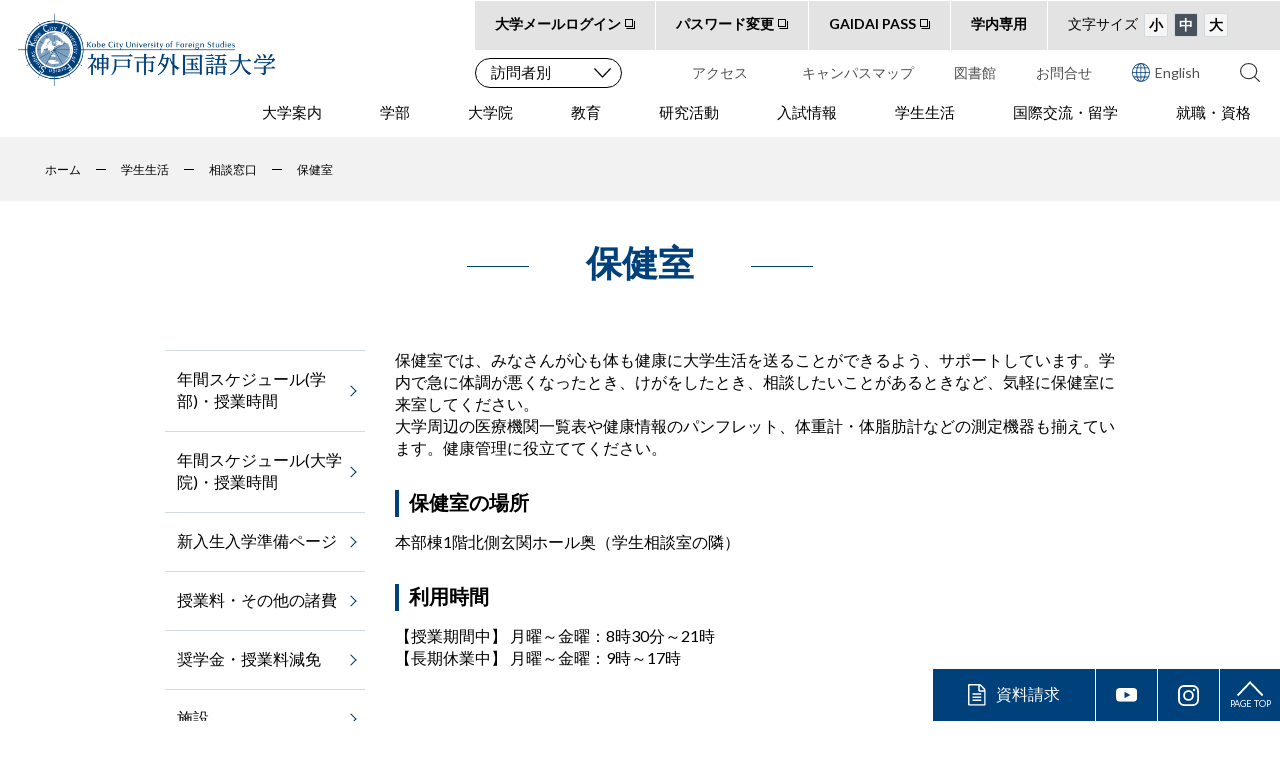

--- FILE ---
content_type: text/html; charset=UTF-8
request_url: https://www.kobe-cufs.ac.jp/campuslife/consultation/dispensary.html
body_size: 32347
content:
<!DOCTYPE html>
<html class="no-js" lang="ja">
<head prefix="og: http://ogp.me/ns# article: http://ogp.me/ns/article#">
 <!-- Global site tag (gtag.js) - Google Analytics -->
  <script async src="https://www.googletagmanager.com/gtag/js?id=G-6B6S19T6SJ"></script>
  <script>
    window.dataLayer = window.dataLayer || [];
    function gtag(){dataLayer.push(arguments);}
    gtag('js', new Date());

    gtag('config', 'G-6B6S19T6SJ');
  </script>
  <meta charset="UTF-8">
  <meta http-equiv="x-ua-compatible" content="ie=edge">
  <title>保健室｜学生生活 | 神戸市公立大学法人 神戸市外国語大学</title>
  <meta name="description" content="保健室では、みなさんが心も体も健康に大学生活を送ることができるよう、サポートしています。学内で急に体調が悪くなったとき、けがをしたとき、相談したいことがあるときなど、気軽に保健室に来室してください。大...">
  <meta name="viewport" content="width=device-width, initial-scale=1">
  <meta property="og:title" content="保健室｜学生生活 | 神戸市公立大学法人 神戸市外国語大学">
  <meta property="og:type" content="article">
  <meta property="og:site_name" content="神戸市公立大学法人 神戸市外国語大学">
  <meta property="og:url" content="http://www.kobe-cufs.ac.jp/campuslife/consultation/dispensary.html">
  <meta property="og:description" content="保健室では、みなさんが心も体も健康に大学生活を送ることができるよう、サポートしています。学内で急に体調が悪くなったとき、けがをしたとき、相談したいことがあるときなど、気軽に保健室に来室してください。大...">
  <meta property="og:image" content="https://www.kobe-cufs.ac.jp/common/images/og-image.jpg">
  <link href="https://fonts.googleapis.com/css2?family=Lato:ital,wght@0,100;0,300;0,400;0,700;0,900;1,100;1,300;1,400;1,700;1,900&amp;display=swap" rel="stylesheet">
  <link rel="stylesheet" href="../../assets/css/style.css">
  <link rel="stylesheet" href="../../assets/css/slick.css">
  <link rel="stylesheet" href="../../assets/css/slick-theme.css">
  <script src="../../assets/js/modernizr.min.js"></script>
  <script src="../../assets/js/jquery-3.5.1.min.js"></script>
  <script src="../../assets/js/jquery.cookie.js"></script>
  <script src="../../assets/js/jquery.mb.YTPlayer.min.js"></script>
  <script src="../../assets/js/slick.min.js"></script>
  <script src="../../assets/js/ofi.min.js"></script>
  <script src="../../assets/js/script.js"></script>
</head>
<body id="www_kobe-cufs_ac_jp">
<header>
      <div class="header-inner">
        <h1><a href="../../index.html"><img src="../../assets/img/lg_cufs.png" alt="神戸市外国語大学"></a></h1>
        <div class="header-wrap">
          <div class="header-sub">
<nav class="header-sub-state opt">
<div class="header-sub-state-inr">
<ul class="header-inquiry">
<li><a href="https://outlook.com/owa/kobe-cufs.ac.jp" target="_blank">大学メールログイン</a></li>
</ul>
<ul class="header-inquiry">
<li><a href="https://idp.kobe-cufs.ac.jp/user/" target="_blank">パスワード変更</a></li>
</ul>
</div>
<div class="header-sub-state-inr">
<ul class="header-pass">
<li><a href="https://unipa-web.kobe-cufs.ac.jp/uprx" target="_blank">GAIDAI PASS</a></li>
</ul>
<ul class="header-syllabus">
<li><a href="https://unipa-web.kobe-cufs.ac.jp/up/faces/login/Com00501B.jsp" target="_blank">シラバス検索</a></li>
</ul>
</div>
<ul class="header-inquiry">
<li><a href="../../internal/faculty/index.html">学内専用</a></li>
</ul>
<div class="header-style">
<ul class="header-font">
<li>文字サイズ</li>
<li><a class="act" href="#">小</a></li>
<li><a href="#">中</a></li>
<li><a href="#">大</a></li>
</ul>

</div>
</nav>
            <ul class="header-sub-search">
              <li>
                <select>
                  <option>訪問者別</option>
                  <option value="/juken/">受験生ナビ</option>
                  <option value="/students/">在学生の方</option>
                  <option value="/resident/">市民・一般の方</option>
                  <option value="/alum/">卒業生の方</option>
                  <option value="/enterprise/">企業の方</option>
                </select>
              </li>
            <li><a href="../../access.html">アクセス</a></li>
            　<li><a href="../../campus_map.html">キャンパスマップ</a></li>
              <li><a href="../../library/index.html" target="_blank">図書館</a></li>
              <li><a href="../../inquiry.html">お問合せ</a></li>
              <li><a href="../../english/index.html"><img src="../../assets/img/ico/ico_global_b.svg">English</a></li>
              <li class="search">
                <input id="headSearch" type="checkbox">
                <form action="../../search.html" method="GET">
                  <label class="btnClose" for="headSearch">x</label>
                  <input type="text" name="q" placeholder="検索ワードを入れてください">
                  <label class="btnSearch" for="headSearch"><img src="../../assets/img/ico/ico_search.svg"></label>
                  <button type="submit"><img src="../../assets/img/ico/ico_search.svg" alt="検索"></button>
                </form>
              </li>
            </ul>
            <nav class="header-main">
              <ul>
                <li><a class="parent" href="../../about/index.html">大学案内</a>
                  <ul class="child">
                    <li><a href="../../about/purpose/index.html">大学の使命と目的</a></li>
                    <li><a href="../../about/kcufs/index.html">学長挨拶</a></li>
　                  <li><a href="../../about/kcufs/at_a_glance.html">組織</a></li>
                    <li><a href="../../about/info/index.html">大学案内</a></li>
                    <li><a href="../../hamidasu/index.html">HaMiDaSu</a></li>
         　         <li><a href="../../about/logo.html">学章・ロゴ</a></li>
                    <li><a href="../../about/mun/index.html">模擬国連</a></li>
               　   <li><a href="../../about/info/movie/mcj.html">MCJ</a></li>
                    <li><a href="../../about/contribution/index.html">地域貢献</a></li>
                    <li><a href="../../about/miryoku.html">神戸外大魅力発信事業</a></li>
                    <li><a href="../../about/sdgs.html">SDGｓ</a></li>
                    <li><a href="../../about/administration/donate/index.html">大学への寄附</a></li>
                    <li><a href="../../about/shisetsukashidashi.html">施設利用案内</a></li>
　                  <li><a href="../../about/satellite/gogakukouza/index.html">語学・公開講座</a></li>
　                  <li><a href="../../about/purpose/education_information.html">教育情報の公表</a></li>
                  </ul>
                </li>
                <li><a class="parent" href="../../department/index.html">学部</a>
                  <ul class="child">
                    <li><a href="../../department/english/index.html">英米学科</a></li>
                    <li><a href="../../department/russia/index.html">ロシア学科</a></li>
                    <li><a href="../../department/chinese/index.html">中国学科</a></li>
                    <li><a href="../../department/hispania/index.html">イスパニア学科</a></li>
                    <li><a href="../../department/inter/index.html">国際関係学科</a></li>
                    <li><a href="../../department/english_2/index.html">第2部英米学科</a></li>
                    <li><a href="../../department/curriculum/index.html">カリキュラム概要</a></li>
                  <li><a href="../../department/course2021.html">コース制度</a></li>
                    <li><a href="../../department/curriculum/teachertraining/index.html">教職・司書課程</a></li>
                    <li><a href="../../department/credit/index.html">単位互換授業</a></li>
                  　<li><a href="../../department/post.html">テーマ研究プログラム</a></li>
                  　<li><a href="../../department/ai_kcufs-dash.html">数理・データサイエンス・AI 教育</a></li>
                  </ul>
                </li>
                <li><a class="parent" href="../../graduate/index.html">大学院</a>
                  <ul class="child">
                    <li><a href="../../graduate/guide/index.html">概要</a></li>
                    <li><a href="../../graduate/guide/daigakuin_rinen.html">理念・目的</a></li>
                    <li><a href="../../graduate/guide/brochure-graduate.html">大学院案内</a></li>
                 　 <li><a href="../../graduate/guide/dmdprogram.html">ダブル・マスタープログラム</a></li>
                    <li><a href="../../graduate/guide/long_term_course.html">大学院長期履修学生制度</a></li>
                 　 <li><a href="../../graduate/guide/daigakuin_keihi.html">学費・奨学金</a></li>
                  　<li><a href="../../graduate/master/index.html">修士課程</a></li>
                  　<li><a href="../../graduate/master/staff.html">共通授業科目</a></li>
                    <li><a href="../../graduate/doctor/index.html">博士課程</a></li>
                  </ul>
                </li>
                <li><a class="parent" href="../../education/index.html">教育</a>
                  <ul class="child">
                    <li><a href="../../about/purpose/index.html">大学の使命と目的</a></li>
                    <li><a href="../../about/purpose/number.html">教員組織/教員数</a></li>
                  　<li><a href="../../institute/faculty/index.html">教員紹介</a></li>
                    <li><a href="../../about/purpose/visiting_educator.html">客員教員紹介</a></li>
                    <li><a href="../../graduate/guide/daigakuin_rinen.html">大学院の理念と目的</a></li>
                    <li><a href="../seisekihyouka/index.html">学習の評価、卒業認定基準等</a></li>
                  </ul>
                </li>
                <li><a class="parent" href="../../institute/index.html">研究活動</a>
                  <ul class="child">
                    <li><a href="../../institute/faculty/index.html">教員紹介</a></li>
                    <li><a href="../../institute/kenkyujo.html">外国学研究所</a></li>
                    <li><a href="../../institute/projects/index.html">主な研究プロジェクト</a></li>
                 　 <li><a href="../../institute/projects/research-support.html">学内研究支援制度</a></li>
                    <li><a href="../../institute/collaboration.html">研究機関との提携</a></li>
                    <li><a href="../../about/administration/activities/research.html">公的研究費の運営・管理体制の整備</a></li>
                    <li><a href="../../graduate/guide/research-support.html">院生研究支援・助成制度</a></li>
                    <li><a href="../../institute/prevention/index.html">研究不正防止の取り組み</a></li>
                    <li><a href="../../institute/commons_talk/index.html">コモンズ・トーク</a></li>
                  </ul>
                </li>
                <li><a class="parent" href="../../juken/index.html">入試情報</a>
                  <ul class="child">
                  　<li><a href="../../juken/index.html#m01">大学入試</a></li>
                    <li><a href="../../admissions/university/requirements/senbatsu.html">大学入試要項</a></li>
                    <li><a href="../../admissions/university/situation/pastquestions.html">過去問題（大学）</a></li>
                    <li><a href="../../admissions/event/index.html">オープンキャンパス</a></li>
                    <li><a href="../../admissions/event/guidance.html">大学進学説明会</a></li>
                    <li><a href="../../juken/index.html#m06">大学院入試</a></li>
                    <li><a href="../../juken/index.html#m07">大学院入試要項</a></li>
                    <li><a href="../../admissions/graduate/guide/guidance.html">大学院進学説明会</a></li>
                    <li><a href="../../admissions/graduate/international/index.html">大学院外国人研究生受入</a></li>
                    <li><a href="../../request.html">資料請求</a></li>
                  </ul>
                </li>
                <li><a class="parent" href="../index.html">学生生活</a>
                  <ul class="child">
                    <li><a href="../schedule-gakubu/index.html">(学部)年間スケジュール・授業時間</a></li>
                    <li><a href="../schedule/index.html">(大学院)年間スケジュール・授業時間</a></li>
                    <li><a href="../newstudents/index.html">新入生入学準備ページ</a></li>
                    <li><a href="../tuition/index.html">授業料・その他の諸費</a></li>
                    <li><a href="../scholarships/index.html">奨学金・授業料減免</a></li>
                    <li><a href="../facilities/index.html">施設案内</a></li>
                    <li><a href="../procedure/index.html">各種手続き</a></li>
                    <li><a href="index.html">相談窓口</a></li>
                    <li><a href="../volunteer/index.html">ボランティア</a></li>
                 　 <li><a href="../club/index.html">クラブ・サークル</a></li>
                    <li><a href="../publication/index.html">広報誌</a></li>
                    <li><a href="../event/index.html">イベント</a></li>
                    <li><a href="../../campus_map.html">キャンパスマップ</a></li>
                    <li><a href="../cross/index.html">外大×高専　連携の取組</a></li>
                    <li><a href="../bring_your_own_device.html">BYOD（Bring Your Own Device）の推進</a></li>
                  </ul>
                </li>
                <li><a class="parent" href="../../international/index.html">国際交流・留学</a>
                  <ul class="child">
                    <li><a href="../../international/center/index.html">国際交流センター</a></li>
                    <li><a href="../../international/center/abroad.html">留学</a></li>
                　  <li><a href="../../international/center/ryugaku.html">留学生受入・派遣状況</a></li>
                    <li><a href="../../international/center/report.html">留学レポート</a></li>
                    <li><a href="../../international/center/ogino-scholarship.html">荻野スカラシップ（海外留学奨学金）</a></li>
                   <li><a href="../../international/center/yamada-scholarship.html">スティーブ山田スカラシップ（海外留学奨学金）</a></li>
                    <li><a href="../../international/japanese_language_program.html">日本語プログラム（JLP）</a></li>
                  </ul>
                </li>
                <li><a class="parent" href="../../placement/index.html">就職・資格</a>
                  <ul class="child">
                    <li><a href="../../placement/center/index.html">キャリアサポートセンター</a></li>
                    <li><a href="../../placement/activity/index.html">キャリア支援行事</a></li>
                    <li><a href="../../placement/data/index.html">卒業生の就職状況</a></li>
 　                 <li><a href="../../placement/data/work_book.html">卒業生お仕事図鑑</a></li>
                    <li><a href="../../placement/for_enterprise/index.html">採用担当の方へ</a></li>
　                  <li><a href="../../placement/project/mofa.html">外大×外務省</a></li>
                    <li><a href="../../internal/career_movie/index.html">就職ガイダンス動画配信（学内限定）</a></li>
                    <li><a href="../../placement/shikaku/index.html">資格・免許</a></li>
                    <li><a href="../../placement/intern/index.html">インターンシップ単位付与制度</a></li>
                  </ul>
                </li>
                <li class="inquiry"><a class="none" href="../../inquiry.html">お問い合わせ</a></li>
              </ul>
            </nav>
            <div class="header-visiter">
              <h2>訪問者別ページ</h2>
              <ul>
                <li><a href="../../juken/index.html">受験生ナビ</a></li>
                <li><a href="../../students/index.html">在学生の方</a></li>
                <li><a href="../../alum/index.html">卒業生の方</a></li>
                <li><a href="../../resident/index.html">市民・一般の方</a></li>
                <li><a href="../../enterprise/index.html">企業の方</a></li>
              </ul>
            </div>
          </div>
        </div>
      </div>
      <ul class="menu">
        <li><a class="btnMail" href="../../inquiry.html"><span>お問い合わせ</span></a></li>
        <li><a class="btnMenu" href="#">
            <div></div></a></li>
      </ul>
</header>
<div class="main-col">
  <ul class="topicpath">
<li itemscope itemtype="http://data-vocabulary.org/Breadcrumb"><a href="../../index.html" itemprop="url"><span itemprop="title">ホーム</span></a></li>
<li itemscope itemtype="http://data-vocabulary.org/Breadcrumb"><a href="../index.html" itemprop="url"><span itemprop="title">学生生活</span></a></li>






<li itemscope itemtype="http://data-vocabulary.org/Breadcrumb"><a href="index.html"><span itemprop="title">相談窓口</span></a></li>

<li itemscope itemtype="http://data-vocabulary.org/Breadcrumb"><span itemprop="title">保健室</span></li>

</ul>

<h1 class="titLJ"><span>保健室</span></h1>
  <div class="main-inner">
    <div id="content" role="main">
        
	
	
	<p>保健室では、みなさんが心も体も健康に大学生活を送ることができるよう、サポートしています。学内で急に体調が悪くなったとき、けがをしたとき、相談したいことがあるときなど、気軽に保健室に来室してください。<br />大学周辺の医療機関一覧表や健康情報のパンフレット、体重計・体脂肪計などの測定機器も揃えています。健康管理に役立ててください。</p>
<h3>保健室の場所</h3>
<p>本部棟1階北側玄関ホール奥（学生相談室の隣）</p>
<h3>利用時間</h3>
<p>【授業期間中】 月曜～金曜：8時30分～21時<br />【長期休業中】 月曜～金曜：9時～17時</p>
<p> </p>
<h3>こんなときは保健室へ</h3>
<h4>急に体調が悪くなったとき</h4>
<p>一時的に休養することができます。休養は原則として1時間程度としています。<br />※内服薬は取り扱っていません。自分の体調に合った薬を携帯するようにしてください。</p>
<h4>学内や通学中にけがをしたとき</h4>
<p>応急処置を行います。医療機関受診を勧めることもあります。</p>
<h4>相談したいことがあるとき</h4>
<p>心と体の健康や生活全般の相談に応じます。</p>
<h4>体調管理が気になるとき</h4>
<p>身長、体重、体脂肪、血圧等を測定することができます。</p>
<p> </p>
<h3>定期健康診断について</h3>
<h4>実施時期</h4>
<p>全学生を対象として定期健康診断を実施しています。毎年、必ず受診してください。</p>
<ul>
<li>2025年度定期健康診断詳細　※終了しました<br /><br />　2025年5月14日（水曜）　12：00～17：00（16：30受付終了）<br />　2025年5月28日（水曜）　12：00～17：00（16：30受付終了）</li>
</ul>
<p><a href="../files/healthcheckup2025.pdf">2025年度健康診断のお知らせ</a></p>
<h4>検査項目</h4>
<p>身長、体重、視力検査、尿検査、内科検診【以上全員】<br />胸部レントゲン【学部・2部の新入生のみ】、健康相談【希望者のみ】<br />尿検査【採尿キットを使用し、検査前に採尿】</p>
<h4>健康診断結果について</h4>
<p>健康診断結果を受診者本人に配布します。結果が届きましたら、GAIDAIPASSや掲示板でお知らせしますので、学生支援班まで受け取りに来てください。</p>
<h4>健康診断証明書について</h4>
<p>健康診断の結果、異常がない学生には、「健康診断証明書」を<a href="https://www.kobe-cufs.ac.jp/campuslife/procedure/certificate.html">証明書窓口</a>で発行します。</p>
<p> </p>
<h3>健康相談</h3>
<p>内科医による健康相談を無料で実施しています。予約制ですので、事前に保健室まで申込みに来てください。（前々日の14時まで）</p>
<p>【日　時】毎月第3金曜日　15時～15時50分　（8月・9月・3月は除く）<br />【場　所】丹家内科クリニック（神戸市西区学園西町）</p>
<p> </p>
<h3>学校感染症</h3>
<p>インフルエンザ等の<span style="color: #e03e2d;">学校感染症</span>にかかった場合、医師が許可するまで出席停止となります。学校感染症と診断されましたら、「学校感染症罹患届」を提出してください。</p>
<p><a href="../files/rikan_todoke_202512.pdf">学校感染症罹患届</a></p>
<p>罹患後、速やかに保健室へ<span>E</span>メールで提出してください。</p>
<p>　Eメールアドレス：<span>healthcare(at)office.kobe-cufs.ac.jp<br /></span><span>　※(at)は、＠に置き換えてください。</span></p>
<p>所定の手続きをとると出席停止期間は公休扱いとなります。<br />公休の手続きについては、こちらを確認してください。（→<a href="https://www.kobe-cufs.ac.jp/campuslife/procedure/absence.html">公休・欠席届</a>へ）</p>
<ul>
<li><a href="../files/kansenshou2023.pdf">学校感染症と出席停止期間</a></li>
<li></li>
</ul>
<h3>AED</h3>
<p>緊急時に備え、学内にAED（自動体外式除細動器）を設置しています。<br />【設置場所】図書館玄関前、体育館玄関前、研究棟入口内</p>
<p> 　　　</p>
<h3><strong>海外渡航時の健康管理</strong></h3>
<p>海外での生活がより充実したものになるよう、渡航先での健康管理に関する資料を下記に掲載しています。<br />留学等で海外渡航を検討している学生の皆さんは、資料に目を通し準備を進めてください。<br />また、持病や健康に不安がある方、資料を見て不明な点や疑問のある方は、保健室に相談にお越しください。</p>
<p><a href="../files/ryugaku_checkup_vaccine.pdf">海外渡航健診・予防接種について</a></p>
<p><a href="../files/ryugaku_kenko_tebiki.pdf">海外留学　健康の手引き　第<span>5</span>版</a></p>
<p> 　　　</p>
<h3>保健室だより</h3>
<p><a href="../files/2025winter.pdf">2025年度冬号</a></p>
<p><a href="../files/2025autumn.pdf">2025年度秋号</a></p>
<p><a href="../files/2025summer.pdf">2025年度夏号</a></p>
<p><a href="../files/2025spring.pdf">2025年度春号</a></p>
<p><a href="../files/2024disease_warning.pdf">2024年度感染症警報（2025年2月）</a></p>
<p><a href="../files/2024flu_warning.pdf">2024年度インフルエンザ警報発令に関するリーフレット</a></p>
<p><a href="../files/2024flu_warning.pdf">2024年度学校感染症啓蒙号</a></p>
<p><a href="../files/2024autumn2.pdf">2024年度秋号</a></p>
<p><a href="../files/2024autumn_topics.pdf">2024年度秋トピックス号</a></p>
<p><a href="../files/2024autumn1.pdf">2024年度初秋号</a></p>
<p><a href="../files/2024summer.pdf">2024年度夏号</a></p>
<p><a href="../files/2024early_summer.pdf">2024年度初夏号</a></p>
<p><a href="../files/2024spring.pdf">2024年度春号</a></p>
<ul></ul>
	
    </div>
     <aside role="complementary">
     	
        
   		
    	
    	
    	
    	
        
        
        
        
        
        
        
        
        
        
        
        
        
        
        
        
     <ol>
			<li><a href="../schedule-gakubu/index.html">年間スケジュール(学部)・授業時間</a></li>
			<li><a href="../schedule/index.html">年間スケジュール(大学院)・授業時間</a></li>
			<li><a href="../newstudents/index.html">新入生入学準備ページ</a></li>
			<li><a href="../tuition/index.html">授業料・その他の諸費</a></li>
        
            <li><a href="../scholarships/index.html">奨学金・授業料減免</a></li>
        
        
        	<li><a href="../facilities/index.html">施設</a></li>
        
        	<li><a href="../procedure/index.html">各種手続き</a></li>
        
        	
        	<li class="opened"><span>相談窓口</span><ol>
            <li><a href="index.html">相談窓口</a></li>
            <li><a href="dispensary.html">保健室</a></li>
            <li><a href="consultation.html">学生相談室・カウンセリング</a></li>
            <li><a href="../disability-support.html">障がいのある学生への修学支援</a></li>
            <li><a href="sogi.html">SOGIに関する基本理念と対策ガイドライン</a></li>
            <li><a href="sexual_harassment_consul.html">ハラスメント相談窓口</a></li>
            <li><a href="tutor.html">チューター制度 </a></li>
            <li><a href="class.html">授業などに関する相談窓口</a></li>
            <li><a href="keihou.html">交通機関の運休、気象警報等の発令による授業及び定期試験の取扱いについて</a></li>
            <li><a href="../../about/administration/whistle_blowing.html">公益通報（内部通報窓口）</a></li></ol></li>
            
     
     
     		<li><a href="../volunteer/index.html">ボランティア</a></li>
     
     
     		<li><a href="../club/index.html">クラブ・サークル</a></li>
     
     		<li><a href="../publication/index.html">広報誌</a></li>
     
     		<li><a href="../studentslifereport/index.html">学生生活調査</a></li>
            
     		<li><a href="../event/index.html">イベント</a></li>
			
			<li><a href="../../campus_map.html">キャンパスマップ</a></li>

　　　　　　<li><a href="../caution.html">学生生活における注意事項</a></li>

            <li><a href="../cross/index.html">連携の取組</a></li>
            
		</ol>
	</aside>
  </div>
</div>
<footer>
      <ul class="footer-fixed">
        <li><a href="../../request.html">資料請求</a></li>
  <li><a href="https://www.youtube.com/channel/UCEbtomU2RQGirf0C_QqPLzQ" target="_blank"></a></li>
  <li><a href="https://www.instagram.com/kobe_cufs/?hl=ja" target="_blank"></a></li>
        <li><a class="pageTop" href="#"><span>PAGE TOP</span></a></li>
      </ul>
      <div class="footer-links">
        <div class="footer-links-inner">
          <div class="footer-blocks">
            <h2>大学案内</h2>
            <ul>
              <li><a href="../../about/info/index.html">大学案内（パンフレット）</a></li>
              <li><a href="../../graduate/guide/brochure-graduate.html">大学院案内（パンフレット）</a></li>
            </ul>
            <h2>入試関連イベント</h2>
            <ul>
              <li><a href="../../admissions/event/index.html">オープンキャンパス</a></li>
              <li><a href="../../admissions/event/guidance.html">大学進学説明会</a></li>
              <li><a href="../../admissions/graduate/guide/guidance.html">大学院進学説明会</a></li>
            </ul>
            <h2>よくあるお問合せ</h2>
            <ul>
              <li><a href="../../admissions/qa/index.html">よくあるお問合せ</a></li>
            </ul>
          </div>
          <div class="footer-blocks">
            <h2>寄附のご案内</h2>
            <ul>
              <li><a href="../../about/donate/directly.html">本学への直接寄附</a></li>
              <li><a href="../../about/donate/miryokuhassin.html">ふるさと納税</a></li>
              <li><a href="../../about/donate/croudfunding.html">クラウドファンディング</a></li>
            </ul>
            <h2>公式SNS</h2>
            <ul>
              <li><a href="https://www.youtube.com/channel/UCEbtomU2RQGirf0C_QqPLzQ">YouTube</a></li>
              <li><a href="https://www.instagram.com/kobe_cufs/">Instagram</a></li>
              <li><a href="https://page.line.me/?accountId=756kalux">LINE</a></li>
              <li><a href="https://twitter.com/kobecufs">X</a></li>
              <li><a href="https://www.facebook.com/KobeCityUniversityofForeignStudies/">Facebook</a></li>
              <li><a href="https://open.spotify.com/show/3nDPzr9OfF0p9tssxoQ875">Podcast</a></li>
              <li><a href="https://www.linkedin.com/school/kobecityuniversityofforeignstudies/">LinkedIn</a></li>  
            </ul>
          </div>
          <div class="footer-blocks">
            <h2>講演会・イベント</h2>
            <ul>
              <li><a href="../../about/contribution/lectures/index.html">講演会一覧</a></li>
              <li><a href="../event/gogekisai.html">語劇祭</a></li>
              <li><a href="../event/index.html">学園祭</a></li>
            </ul>
            <h2>学生・卒業生インタビュー</h2>
            <ul>
              <li><a href="../../juken/voice/2023/index.html">在学生インタビュー</a></li>
              <li><a href="../../international/center/report.html">留学レポート</a></li>
              <li><a href="../../placement/data/work_book.html">卒業生お仕事図鑑</a></li>
            </ul>
          </div>
          <div class="footer-blocks">
            <h2>関連団体</h2>
            <ul>
              <li><a href="https://dousoukai.site/kusugaoka/">楠ケ丘会（同窓会）</a></li>
              <li><a href="https://kcufs.u-coop.net/">神戸市外国語大学消費生活協同組合</a></li>
              <li><a href="https://www.unity-kobe.jp/">大学共同利用施設UNITY</a></li>
              <li><a href="http://www.gaidai-rengo.jp/">全国外大連合会</a></li>
            </ul>
           <div class="syllabus"><a href="https://unipa-web.kobe-cufs.ac.jp/up/faces/login/Com00501B.jsp" target="_blank">シラバス検索</a></div>
          </div>
        </div>
      </div>
      <div id="bnr_area">
        <div class="inner">
          <div class="bnr_list">
            <div class="item"><a href="https://www.city.kobe.lg.jp/" target="_blank"><img src="../../assets/img/bnr01.jpg"></a></div>
            <div class="item"><a href="https://www.kobe-cufs.ac.jp/corporation/" target="_blank"><img src="../../assets/img/bnr04.jpg"></a></div>
            <div class="item"><a href="http://www.kobe-kosen.ac.jp/" target="_blank"><img src="../../assets/img/bnr03.jpg"></a></div>
          </div>
        </div>
      </div>
      <div class="footer-nav">
        <div class="footer-address">
          <dl>
            <dt class="name">神戸市外国語大学</dt>
            <dd class="address">〒651-2187 神戸市西区学園東町9丁目1</dd>
          </dl>
          <div class="btn-list"><a href="../../inquiry.html">お問い合わせ先一覧</a></div>
        </div>
        <div class="footer-nav2">
          <ul class="footer-nav2_1">
            <li><a href="../../corporation/index.html">法人情報</a></li>
            <li><a href="../../policy.html">このサイトについて</a></li>
            <li><a href="../../about/sdgs.html#kankyohoushin">環境方針</a></li>
            <li><a href="../../about/administration/activities/privacy_policy.html">個人情報保護方針</a></li>
            <li><a href="../../index.html">ホーム</a></li>
          </ul>
         </div>
      </div>
      <div class="copyright">&copy;Kobe City University of Foreign Studies</div>
    </footer>
</body>
</html>

--- FILE ---
content_type: text/css
request_url: https://www.kobe-cufs.ac.jp/assets/css/style.css
body_size: 427004
content:
@import url("icon.css");
*{-webkit-box-sizing:border-box;-webkit-overflow-scrolling:touch;box-sizing:border-box}*::before{-webkit-box-sizing:border-box;box-sizing:border-box}*::after{-webkit-box-sizing:border-box;box-sizing:border-box}body{-webkit-font-feature-settings:'palt';-webkit-text-size-adjust:100%;-moz-text-size-adjust:100%;-ms-text-size-adjust:100%;margin:0;padding:0;font-feature-settings:'palt';text-size-adjust:100%}table{border-collapse:collapse;border-spacing:0}button{cursor:pointer}label{cursor:pointer}h1,h2,h3,h4{margin:0;padding:0}figure{display:block;margin:0;padding:0}ul,li,ol,dl,dt,dd{margin:0;padding:0;list-style:none}html[data-fontsize="1"]{font-size:.75rem}html[data-fontsize="2"]{font-size:1rem}html[data-fontsize="3"]{font-size:1.25rem}html.openMenu{overflow:hidden}body{min-width:1280px}html.openMenu body{overflow:hidden}body,select,tt{font-family:Lato,Roboto,"Helvetica Neue",HelveticaNeue,YuGothic,"Yu Gothic Medium","Yu Gothic",Verdana,Meiryo,sans-serif}a{color:#000;text-decoration:none}a:empty:before{display:none !important}select{-webkit-appearance:none;-moz-appearance:none;appearance:none}select::-ms-expand{display:none}button{padding:0;border:none;background-color:transparent}i{display:inline-block;vertical-align:middle}p{margin-top:0}p a{text-decoration:underline}p a:hover{text-decoration:none}p a i.ico-blank{margin:0 10px 0 5px;font-size:.75rem}hr{height:1px;border:none;background-color:#444}.main-col,main{display:block;z-index:1;position:relative;margin-top:136px}html[lang="en"] .main-col,html[lang="en"] main{margin-top:120px}.main-col.temp01,main.temp01{padding-top:0}.main-col.lower,main.lower{padding:224px 0 80px 0}.main-col.no-border,main.no-border{margin-bottom:170px;line-height:1.7}body.juken main{margin-top:146px}body.juken main:before{display:none}.main-inner{width:100%;max-width:1280px;margin:0 auto;padding:0 35px}.main-inner.w880{width:100%;max-width:880px;padding:0}.main-inner.w860{width:100%;max-width:860px;padding:0}body#www_kobe-cufs_ac_jp .main-inner,body.graduate .main-inner{-webkit-box-pack:justify;-ms-flex-pack:justify;-webkit-box-orient:horizontal;-webkit-box-direction:reverse;-ms-flex-flow:row-reverse;-webkit-box-align:start;-ms-flex-align:start;display:-webkit-box;display:-ms-flexbox;display:flex;flex-flow:row-reverse;align-items:flex-start;justify-content:space-between;width:100%;max-width:1020px;margin-bottom:100px}.PC{display:block !important}.SP{display:none !important}.SPF{display:none !important}.ml0{margin-left:0 !important}.mr0{margin-right:0 !important}.mt0{margin-top:0 !important}.mb0{margin-bottom:0 !important}.pb0{padding-bottom:0 !important}.ml5{margin-left:5px !important}.mr5{margin-right:5px !important}.mt5{margin-top:5px !important}.mb5{margin-bottom:5px !important}.pb5{padding-bottom:5px !important}.ml10{margin-left:10px !important}.mr10{margin-right:10px !important}.mt10{margin-top:10px !important}.mb10{margin-bottom:10px !important}.pb10{padding-bottom:10px !important}.ml15{margin-left:15px !important}.mr15{margin-right:15px !important}.mt15{margin-top:15px !important}.mb15{margin-bottom:15px !important}.pb15{padding-bottom:15px !important}.ml20{margin-left:20px !important}.mr20{margin-right:20px !important}.mt20{margin-top:20px !important}.mb20{margin-bottom:20px !important}.pb20{padding-bottom:20px !important}.ml25{margin-left:25px !important}.mr25{margin-right:25px !important}.mt25{margin-top:25px !important}.mb25{margin-bottom:25px !important}.pb25{padding-bottom:25px !important}.ml30{margin-left:30px !important}.mr30{margin-right:30px !important}.mt30{margin-top:30px !important}.mb30{margin-bottom:30px !important}.pb30{padding-bottom:30px !important}.ml35{margin-left:35px !important}.mr35{margin-right:35px !important}.mt35{margin-top:35px !important}.mb35{margin-bottom:35px !important}.pb35{padding-bottom:35px !important}.ml40{margin-left:40px !important}.mr40{margin-right:40px !important}.mt40{margin-top:40px !important}.mb40{margin-bottom:40px !important}.pb40{padding-bottom:40px !important}.ml45{margin-left:45px !important}.mr45{margin-right:45px !important}.mt45{margin-top:45px !important}.mb45{margin-bottom:45px !important}.pb45{padding-bottom:45px !important}.ml50{margin-left:50px !important}.mr50{margin-right:50px !important}.mt50{margin-top:50px !important}.mb50{margin-bottom:50px !important}.pb50{padding-bottom:50px !important}.ml55{margin-left:55px !important}.mr55{margin-right:55px !important}.mt55{margin-top:55px !important}.mb55{margin-bottom:55px !important}.pb55{padding-bottom:55px !important}.ml60{margin-left:60px !important}.mr60{margin-right:60px !important}.mt60{margin-top:60px !important}.mb60{margin-bottom:60px !important}.pb60{padding-bottom:60px !important}.ml65{margin-left:65px !important}.mr65{margin-right:65px !important}.mt65{margin-top:65px !important}.mb65{margin-bottom:65px !important}.pb65{padding-bottom:65px !important}.ml70{margin-left:70px !important}.mr70{margin-right:70px !important}.mt70{margin-top:70px !important}.mb70{margin-bottom:70px !important}.pb70{padding-bottom:70px !important}.ml75{margin-left:75px !important}.mr75{margin-right:75px !important}.mt75{margin-top:75px !important}.mb75{margin-bottom:75px !important}.pb75{padding-bottom:75px !important}.ml80{margin-left:80px !important}.mr80{margin-right:80px !important}.mt80{margin-top:80px !important}.mb80{margin-bottom:80px !important}.pb80{padding-bottom:80px !important}.ml85{margin-left:85px !important}.mr85{margin-right:85px !important}.mt85{margin-top:85px !important}.mb85{margin-bottom:85px !important}.pb85{padding-bottom:85px !important}.ml90{margin-left:90px !important}.mr90{margin-right:90px !important}.mt90{margin-top:90px !important}.mb90{margin-bottom:90px !important}.pb90{padding-bottom:90px !important}.ml95{margin-left:95px !important}.mr95{margin-right:95px !important}.mt95{margin-top:95px !important}.mb95{margin-bottom:95px !important}.pb95{padding-bottom:95px !important}.ml100{margin-left:100px !important}.mr100{margin-right:100px !important}.mt100{margin-top:100px !important}.mb100{margin-bottom:100px !important}.pb100{padding-bottom:100px !important}.ml105{margin-left:105px !important}.mr105{margin-right:105px !important}.mt105{margin-top:105px !important}.mb105{margin-bottom:105px !important}.pb105{padding-bottom:105px !important}.ml110{margin-left:110px !important}.mr110{margin-right:110px !important}.mt110{margin-top:110px !important}.mb110{margin-bottom:110px !important}.pb110{padding-bottom:110px !important}.ml115{margin-left:115px !important}.mr115{margin-right:115px !important}.mt115{margin-top:115px !important}.mb115{margin-bottom:115px !important}.pb115{padding-bottom:115px !important}.ml120{margin-left:120px !important}.mr120{margin-right:120px !important}.mt120{margin-top:120px !important}.mb120{margin-bottom:120px !important}.pb120{padding-bottom:120px !important}.ml125{margin-left:125px !important}.mr125{margin-right:125px !important}.mt125{margin-top:125px !important}.mb125{margin-bottom:125px !important}.pb125{padding-bottom:125px !important}.ml130{margin-left:130px !important}.mr130{margin-right:130px !important}.mt130{margin-top:130px !important}.mb130{margin-bottom:130px !important}.pb130{padding-bottom:130px !important}.ml135{margin-left:135px !important}.mr135{margin-right:135px !important}.mt135{margin-top:135px !important}.mb135{margin-bottom:135px !important}.pb135{padding-bottom:135px !important}.ml140{margin-left:140px !important}.mr140{margin-right:140px !important}.mt140{margin-top:140px !important}.mb140{margin-bottom:140px !important}.pb140{padding-bottom:140px !important}.ml145{margin-left:145px !important}.mr145{margin-right:145px !important}.mt145{margin-top:145px !important}.mb145{margin-bottom:145px !important}.pb145{padding-bottom:145px !important}.ml150{margin-left:150px !important}.mr150{margin-right:150px !important}.mt150{margin-top:150px !important}.mb150{margin-bottom:150px !important}.pb150{padding-bottom:150px !important}.ml155{margin-left:155px !important}.mr155{margin-right:155px !important}.mt155{margin-top:155px !important}.mb155{margin-bottom:155px !important}.pb155{padding-bottom:155px !important}.ml160{margin-left:160px !important}.mr160{margin-right:160px !important}.mt160{margin-top:160px !important}.mb160{margin-bottom:160px !important}.pb160{padding-bottom:160px !important}.ml165{margin-left:165px !important}.mr165{margin-right:165px !important}.mt165{margin-top:165px !important}.mb165{margin-bottom:165px !important}.pb165{padding-bottom:165px !important}.ml170{margin-left:170px !important}.mr170{margin-right:170px !important}.mt170{margin-top:170px !important}.mb170{margin-bottom:170px !important}.pb170{padding-bottom:170px !important}.ml175{margin-left:175px !important}.mr175{margin-right:175px !important}.mt175{margin-top:175px !important}.mb175{margin-bottom:175px !important}.pb175{padding-bottom:175px !important}.ml180{margin-left:180px !important}.mr180{margin-right:180px !important}.mt180{margin-top:180px !important}.mb180{margin-bottom:180px !important}.pb180{padding-bottom:180px !important}.ml185{margin-left:185px !important}.mr185{margin-right:185px !important}.mt185{margin-top:185px !important}.mb185{margin-bottom:185px !important}.pb185{padding-bottom:185px !important}.ml190{margin-left:190px !important}.mr190{margin-right:190px !important}.mt190{margin-top:190px !important}.mb190{margin-bottom:190px !important}.pb190{padding-bottom:190px !important}.ml195{margin-left:195px !important}.mr195{margin-right:195px !important}.mt195{margin-top:195px !important}.mb195{margin-bottom:195px !important}.pb195{padding-bottom:195px !important}.ml200{margin-left:200px !important}.mr200{margin-right:200px !important}.mt200{margin-top:200px !important}.mb200{margin-bottom:200px !important}.pb200{padding-bottom:200px !important}.fit-cover{-o-object-fit:cover;position:absolute;width:100%;height:100%;object-fit:cover;font-family:'object-fit: cover;'}.fadein{-webkit-transition:all 800ms cubic-bezier(.165,.84,.44,1);-webkit-transform:translate(0,200px);transform:translate(0,200px);opacity:0;transition:all 800ms cubic-bezier(.165,.84,.44,1)}.fadein.act{-webkit-transform:translate(0,0);transform:translate(0,0);opacity:1}.page-nation{-ms-flex-wrap:wrap;display:-webkit-box;display:-ms-flexbox;display:flex;flex-wrap:wrap}.page-nation li a{text-decoration:underline}.page-nation li a:hover{text-decoration:none}.page-nation li span{color:#00407b;font-weight:bold}.page-nation li a,.page-nation li span{padding:0 10px !important}.page-nation li a:before{display:none !important}.page-nation li:first-child a{padding-left:0 !important}header{-webkit-transition:all 500ms cubic-bezier(.165,.84,.44,1);z-index:11;position:fixed;top:0;right:0;left:0;min-width:1280px;height:136px;background-color:#fff;transition:all 500ms cubic-bezier(.165,.84,.44,1)}header .menu{display:none;position:absolute;top:0;right:0}header .menu li a{-webkit-box-pack:center;-ms-flex-pack:center;-webkit-box-align:center;-ms-flex-align:center;display:-webkit-box;display:-ms-flexbox;display:flex;align-items:center;justify-content:center;width:70px;height:70px;color:#00407b;font-size:.625rem;font-weight:bold}html.openMenu header .menu li a.btnMail{display:none}header .menu li a.btnMail span{-webkit-transform:translate(0,6px);transform:translate(0,6px);text-align:center}header .menu li a.btnMail span:before{display:block;content:url("/assets/img/ico/ico_mail.svg")}header .menu li a.btnMenu div{-webkit-transition:all 500ms cubic-bezier(.165,.84,.44,1);position:relative;width:27px;height:2px;background-color:#00407b;transition:all 500ms cubic-bezier(.165,.84,.44,1)}html.openMenu header .menu li a.btnMenu div{background-color:transparent}header .menu li a.btnMenu div:before{-webkit-transition:all 500ms cubic-bezier(.165,.84,.44,1);display:block;position:absolute;top:-9px;left:0;width:27px;height:2px;background-color:#00407b;content:"";transition:all 500ms cubic-bezier(.165,.84,.44,1)}html.openMenu header .menu li a.btnMenu div:before{-webkit-transform:rotate(-45deg);top:0;transform:rotate(-45deg)}header .menu li a.btnMenu div:after{-webkit-transition:all 500ms cubic-bezier(.165,.84,.44,1);display:block;position:absolute;top:9px;left:0;width:27px;height:2px;background-color:#00407b;content:"";transition:all 500ms cubic-bezier(.165,.84,.44,1)}html.openMenu header .menu li a.btnMenu div:after{-webkit-transform:rotate(45deg);top:0;transform:rotate(45deg)}.header-inner{-webkit-box-pack:justify;-ms-flex-pack:justify;display:-webkit-box;display:-ms-flexbox;display:flex;justify-content:space-between}.header-inner h1{padding:11px 0 0 18px}.header-sub-state{-ms-flex-wrap:wrap;-webkit-transition:all 500ms cubic-bezier(.165,.84,.44,1);display:-webkit-box;display:-ms-flexbox;display:flex;z-index:1;position:relative;flex-wrap:wrap;min-height:49px;background-color:#e3e3e3;font-size:.875rem;opacity:1;transition:all 500ms cubic-bezier(.165,.84,.44,1)}.header-login{display:-webkit-box;display:-ms-flexbox;display:flex;border-right:1px solid #fff}.header-login li{position:relative}.header-login li .tit{padding:14px 20px;font-weight:bold}.header-login li a{display:block;padding:14px 20px}.header-login li a:before{display:inline-block;margin-right:4px;vertical-align:middle;content:url("/assets/img/ico/ico_news_i.svg")}.header-sub-state-inr{display:-webkit-box;display:-ms-flexbox;display:flex}.header-syllabus,.header-inquiry,.header-pass{display:-webkit-box;display:-ms-flexbox;display:flex;border-right:1px solid #fff}.header-syllabus li,.header-inquiry li,.header-pass li{position:relative}.header-syllabus li a,.header-inquiry li a,.header-pass li a{display:block;padding:14px 20px;font-weight:bold}.header-syllabus li a[target="_blank"]:after,.header-inquiry li a[target="_blank"]:after,.header-pass li a[target="_blank"]:after{display:inline-block;margin-left:4px;line-height:0;content:url("/assets/img/ico/ico_blank_s.svg")}.header-syllabus{display:none}.header-style{display:-webkit-box;display:-ms-flexbox;display:flex;padding:8px 17px 10px 17px;background-color:#e3e3e3}ul.header-font{-webkit-box-align:center;-ms-flex-align:center;display:-webkit-box;display:-ms-flexbox;display:flex;align-items:center}ul.header-font li{margin:0 3px}ul.header-font li a{-webkit-box-pack:center;-ms-flex-pack:center;-webkit-box-align:center;-ms-flex-align:center;display:-webkit-box;display:-ms-flexbox;display:flex;align-items:center;justify-content:center;width:24px;height:24px;border:1px solid #d1dade;border-radius:2px;background-color:#f6f6f6;font-weight:bold;line-height:1}ul.header-font li a.act{background-color:#48525c;color:#fff}ul.header-color{-webkit-box-align:center;-ms-flex-align:center;display:-webkit-box;display:-ms-flexbox;display:flex;align-items:center;padding-left:8px}ul.header-color li a{display:block;padding:0 8px}ul.header-sub-search{-webkit-box-pack:end;-ms-flex-pack:end;-webkit-box-align:center;-ms-flex-align:center;display:-webkit-box;display:-ms-flexbox;display:flex;align-items:center;justify-content:flex-end;padding-top:7px;font-size:.875rem}ul.header-sub-search li:first-child{margin-right:50px}ul.header-sub-search li:last-child{position:relative;width:60px;height:31px}ul.header-sub-search li:last-child #headSearch{display:none}ul.header-sub-search li:last-child form{-webkit-box-pack:end;-ms-flex-pack:end;-webkit-box-align:center;-ms-flex-align:center;-webkit-transition:all 500ms cubic-bezier(.165,.84,.44,1);display:-webkit-box;display:-ms-flexbox;display:flex;position:absolute;right:0;bottom:0;align-items:center;justify-content:flex-end;width:60px;height:31px;padding:2px 0;overflow:hidden;background-color:#fff;transition:all 500ms cubic-bezier(.165,.84,.44,1)}ul.header-sub-search li:last-child form input{display:none;width:300px;padding:5px 20px;border:1px solid #e3e3e3;border-radius:0}ul.header-sub-search li:last-child form button{display:none}ul.header-sub-search li:last-child form label.btnSearch{display:block;padding:0 20px;line-height:0}ul.header-sub-search li:last-child form label.btnSearch img{pointer-events:none}ul.header-sub-search li:last-child form label.btnClose{display:none;padding:0 10px;color:#4f4f4f;font-size:1.125rem;font-weight:bold}ul.header-sub-search li:last-child #headSearch:checked + form{width:900px}ul.header-sub-search li:last-child #headSearch:checked + form button{display:block}ul.header-sub-search li:last-child #headSearch:checked + form label.btnSearch{display:none}ul.header-sub-search li:last-child #headSearch:checked + form label.btnClose{display:block}ul.header-sub-search li:last-child #headSearch:checked + form input{display:block}ul.header-sub-search li a{-webkit-box-pack:center;-ms-flex-pack:center;-webkit-box-align:center;-ms-flex-align:center;display:-webkit-box;display:-ms-flexbox;display:flex;align-items:center;justify-content:center;height:28px;padding:0 20px;color:#4f4f4f;line-height:1}ul.header-sub-search li a:hover{color:#0b569d;text-decoration:underline}ul.header-sub-search li a img{display:inline-block;margin-right:5px;vertical-align:middle}ul.header-sub-search li button{height:28px;padding:0 20px;line-height:0}ul.header-sub-search li select{width:147px;padding:4px 20px 4px 15px;border:1px solid #000;border-radius:18px;background:#fff url("/assets/img/ico/ico_select.svg") no-repeat right 10px center;color:#070707;font-size:.9375rem}option{text-align:center}.header-main{position:absolute;right:0;bottom:0}.header-main ul{-webkit-box-pack:end;-ms-flex-pack:end;display:-webkit-box;display:-ms-flexbox;display:flex;justify-content:flex-end}.header-main ul li.inquiry{display:none}.header-main ul li a{display:-webkit-box;display:-ms-flexbox;display:flex;padding:14px 29px;font-size:.9375rem}.header-main ul li a.parent.open:before{display:none}.header-main ul li a.parent a{display:none}.header-main ul li ul.child{-ms-flex-wrap:wrap;-webkit-box-pack:start;-ms-flex-pack:start;-webkit-transition:all 500ms cubic-bezier(.165,.84,.44,1);display:-webkit-box;display:-ms-flexbox;display:flex;visibility:hidden;z-index:-1;position:absolute;top:100%;left:0;flex-wrap:wrap;justify-content:flex-start;padding:6px 0 0 30px;opacity:0;transition:all 500ms cubic-bezier(.165,.84,.44,1)}.header-main ul li ul.child:before{position:absolute;top:0;right:0;width:200%;height:100%;background-color:rgba(247,247,247,0.933);content:""}.header-main ul li ul.child li{position:relative}.header-main ul li ul.child li:last-child{border-bottom:none}.header-main ul li ul.child li a{display:inline-block;margin-right:28px;padding:13px 0}.header-main ul li ul.child li a:before{display:inline-block;z-index:-1;width:10px;height:1px;margin-right:10px;background-color:#000;vertical-align:middle;content:""}.header-main ul li:hover ul.child{visibility:visible;z-index:1;width:100%;height:auto;opacity:1}.header-visiter{display:none;background-color:#eceff0}.header-visiter h2{margin-bottom:12px;color:#00407b;font-size:.9375rem;text-align:center}.header-visiter ul{-ms-flex-wrap:wrap;display:-webkit-box;display:-ms-flexbox;display:flex;flex-wrap:wrap;width:304px;margin:0 auto}.header-visiter ul li{margin:0 9px 9px 0}.header-visiter ul li:nth-child(2n){margin-right:0}.header-visiter ul li a{-webkit-box-pack:center;-ms-flex-pack:center;-webkit-box-align:center;-ms-flex-align:center;display:-webkit-box;display:-ms-flexbox;display:flex;align-items:center;justify-content:center;width:147px;height:43px;background-color:#00407b;color:#fff}header.small{height:94px}header.small .header-sub-state{z-index:-1;height:0;min-height:0;opacity:0}header.smallSp{background-color:transparent}html.openMenu header.smallSp{background-color:#fff}header.smallSp h1{display:none}html.openMenu header.smallSp h1{display:block}header.smallSp .menu{background-color:#fff}html[lang="en"] header{height:120px}html[lang="en"] header .header-main ul li a{color:#00407b;font-weight:bold}html[lang="en"] header .en-search{-webkit-box-align:center;-ms-flex-align:center;display:-webkit-box;display:-ms-flexbox;display:flex;align-items:center;margin:20px 20px 0 0}html[lang="en"] header .en-search li{margin-left:25px}html[lang="en"] header .en-search li.lang a{-webkit-box-pack:center;-ms-flex-pack:center;-webkit-box-align:center;-ms-flex-align:center;display:-webkit-box;display:-ms-flexbox;display:flex;align-items:center;justify-content:center;width:124px;height:40px;border:1px solid #00407b;color:#00407b}html[lang="en"] header .en-search li.lang a img{display:inline-block;margin-right:5px;vertical-align:middle}html[lang="en"] header .en-search #headSearch{display:none}html[lang="en"] header .en-search form{-webkit-box-pack:end;-ms-flex-pack:end;-webkit-box-align:center;-ms-flex-align:center;-webkit-transition:all 500ms cubic-bezier(.165,.84,.44,1);display:-webkit-box;display:-ms-flexbox;display:flex;align-items:center;justify-content:flex-end;width:60px;height:31px;overflow:hidden;background-color:#fff;transition:all 500ms cubic-bezier(.165,.84,.44,1)}html[lang="en"] header .en-search form input{display:none;width:300px;padding:5px 20px;border:1px solid #e3e3e3;border-radius:0}html[lang="en"] header .en-search form button{display:none}html[lang="en"] header .en-search form label.btnSearch{display:block;padding:0 20px;line-height:0}html[lang="en"] header .en-search form label.btnSearch img{pointer-events:none}html[lang="en"] header .en-search form label.btnClose{display:none;padding:0 10px;color:#4f4f4f;font-size:1.125rem;font-weight:bold}html[lang="en"] header .en-search #headSearch:checked + form{width:650px}html[lang="en"] header .en-search #headSearch:checked + form button{display:block;padding:0 20px;line-height:0}html[lang="en"] header .en-search #headSearch:checked + form label.btnSearch{display:none}html[lang="en"] header .en-search #headSearch:checked + form label.btnClose{display:block}html[lang="en"] header .en-search #headSearch:checked + form input{display:block}body.lib header{height:120px}body.lib header.small{height:120px}body.lib header.small .header-sub-state{z-index:1;height:120px;min-height:0;opacity:1}body.lib header #headSearch{display:none}body.lib header form{-webkit-box-pack:end;-ms-flex-pack:end;-webkit-box-align:center;-ms-flex-align:center;-webkit-transition:all 500ms cubic-bezier(.165,.84,.44,1);display:-webkit-box;display:-ms-flexbox;display:flex;position:absolute;right:0;align-items:center;justify-content:flex-end;width:60px;height:31px;overflow:hidden;background-color:#fff;transition:all 500ms cubic-bezier(.165,.84,.44,1)}body.lib header form input{display:none;width:300px;padding:5px 20px;border:1px solid #e3e3e3;border-radius:0}body.lib header form button{display:none}body.lib header form label.btnSearch{display:block;padding:0 20px;line-height:0}body.lib header form label.btnSearch img{pointer-events:none}body.lib header form label.btnClose{display:none;padding:0 10px;color:#4f4f4f;font-size:1.125rem;font-weight:bold}body.lib header #headSearch:checked + form{width:650px}body.lib header #headSearch:checked + form button{display:block;padding:0 20px;line-height:0}body.lib header #headSearch:checked + form label.btnSearch{display:none}body.lib header #headSearch:checked + form label.btnClose{display:block}body.lib header #headSearch:checked + form input{display:block}body.lib .header-inner h1 a{-ms-flex-wrap:wrap;-webkit-box-align:center;-ms-flex-align:center;display:-webkit-box;display:-ms-flexbox;display:flex;flex-wrap:wrap;align-items:center;color:#00407b}body.lib .header-inner h1 a dl{margin-left:11px}body.lib .header-inner h1 a dl dt{font-size:.9375rem}body.lib .header-inner h1 a dl dd{font-size:1.625rem}body.lib .header-inner h1 a dl dd span{font-size:1.125rem}body.lib .header-inner .lib-link{-webkit-box-align:center;-ms-flex-align:center;display:-webkit-box;display:-ms-flexbox;display:flex;align-items:center;height:61px;background-color:#e4eaf0;color:#00407b;font-weight:bold}body.lib .header-inner .lib-link dt{-webkit-box-align:center;-ms-flex-align:center;display:-webkit-box;display:-ms-flexbox;display:flex;align-items:center;height:100%;margin-right:10px;padding-left:12px;border-left:1px solid #fff;font-size:.75rem}body.lib .header-inner .lib-link dt:nth-child(3){font-size:.625rem;white-space:nowrap}body.lib .header-inner .lib-link dd{padding-right:6px}body.lib .header-inner .lib-link dd a{display:block;width:85px;padding:5px 10px;border-radius:22px;background-color:#fff;color:#00407b;font-size:.875rem;line-height:1;text-align:center}body.lib .header-inner .lib-link dd a i{margin-right:5px;font-size:.625rem}body.lib .header-inner .lib-share{-webkit-box-align:center;-ms-flex-align:center;display:-webkit-box;display:-ms-flexbox;display:flex;align-items:center;height:61px;margin-right:15px}body.lib .header-inner .lib-share li{position:relative}body.lib .header-inner .lib-share li:first-child{margin-right:15px}body.lib .header-inner .lib-share li.form{width:50px;height:32px}body.lib .header-inner .lib-share li a{display:block;padding:5px 15px}body.lib .header-inner .lib-share li.mypage{width:223px;padding:0px 25px;border:1px solid #00407b;border-radius:20px;color:#00407b;font-size:.9375rem;font-weight:bold;text-align:center;line-height:1}body.lib .header-inner .lib-share li select{width:223px;padding:3px 25px;border:1px solid #00407b;border-radius:20px;color:#00407b;font-size:.9375rem;font-weight:bold;text-align:center}body.lib .header-inner .lib-share li i{position:absolute;top:6px;right:15px;font-size:1rem;pointer-events:none}body.lib .header-inner .sp-social{-webkit-box-pack:center;-ms-flex-pack:center;justify-content:center;padding:20px}body.lib .header-inner .sp-social li a{-webkit-box-pack:center;-ms-flex-pack:center;-webkit-box-align:center;-ms-flex-align:center;display:-webkit-box;display:-ms-flexbox;display:flex;align-items:center;justify-content:center;height:30px;padding:0 20px}body.lib .header-inner .sp-social li a img{width:28px}body.lib .header-inner .btnTop{color:#00407b;font-weight:bold;text-align:center}body.lib .header-inner .btnTop i{margin-left:25px}body.lib .header-sub-state{background-color:transparent}body.lib .header-main{z-index:2;right:32px}body.lib .header-main ul li a{padding:14px 32px;color:#00407b;font-size:.9375rem;font-weight:bold}body.lib .header-main ul li a[target="_blank"]:after{display:inline-block;margin-left:3px;line-height:0;content:url("/assets/img/ico/ico_blank_sb.svg")}body.lib .header-main ul li ul.child{position:fixed;top:120px;left:0;padding-left:35%}body.juken header{height:146px}body.juken header.smallSp{background-color:#fff}body.juken header.smallSp h1{display:block}body.juken header .menu li:first-child{-webkit-box-align:center;-ms-flex-align:center;display:-webkit-box;display:-ms-flexbox;display:flex;align-items:center}html.openMenu body.juken header .menu li:first-child{display:none}body.juken header .menu li:first-child a.btnPamph{width:88px;height:34px;background-color:#00407b;color:#fff;font-size:.75rem}body.juken header .menu li:first-child a.btnPamph i{line-height:0}body.juken .header-wrap{-webkit-box-flex:1;-ms-flex:1;flex:1}body.juken .header-exam{position:absolute;right:0;bottom:22px;width:100%}html.openMenu body.juken .header-exam{display:none}body.juken .header-exam ul{-webkit-box-pack:center;-ms-flex-pack:center;display:-webkit-box;display:-ms-flexbox;display:flex;justify-content:center;width:100%;max-width:1280px;margin:0 auto}body.juken .header-exam ul li{position:relative;margin:0 8px}body.juken .header-exam ul li a{-webkit-box-pack:center;-ms-flex-pack:center;-webkit-box-align:center;-ms-flex-align:center;display:-webkit-box;display:-ms-flexbox;display:flex;position:relative;align-items:center;justify-content:center;height:32px;padding:0 30px;background-color:#bee1f3;color:#00407b;font-size:.9375rem;font-weight:bold}body.juken .header-exam ul li a i{-webkit-transform:translate(-50%,0);position:absolute;bottom:0;left:50%;transform:translate(-50%,0)}body.juken .header-exam ul li:nth-child(5) a{background-color:#fbdeb0}body.juken .header-exam ul li:nth-child(6) a{background-color:#d1e9b8}body.juken .btnPam{padding:10px 15px;background-color:#00407b;color:#fff !important;font-weight:bold}body.juken .btnPam i{margin:0 10px 0 0 !important}body.juken .header-sub-exam{-webkit-box-align:center;-ms-flex-align:center;-webkit-box-pack:end;-ms-flex-pack:end;display:-webkit-box;display:-ms-flexbox;display:flex;align-items:center;justify-content:flex-end;padding:20px 50px 0 0;font-size:.9375rem;font-weight:bold}body.juken .header-sub-exam li form{position:relative;height:40px;border-bottom:1px solid #00407b}body.juken .header-sub-exam li form input{width:100%;max-width:150px;height:40px;padding-left:30px;border:none;background-color:transparent;font-size:1rem}body.juken .header-sub-exam li form input::-webkit-input-placeholder{color:transparent}body.juken .header-sub-exam li form input::-moz-placeholder{color:transparent}body.juken .header-sub-exam li form input:-ms-input-placeholder{color:transparent}body.juken .header-sub-exam li form input::-ms-input-placeholder{color:transparent}body.juken .header-sub-exam li form input::placeholder{color:transparent}body.juken .header-sub-exam li form button{-webkit-transform:translate(0,-50%);position:absolute;top:50%;left:0;transform:translate(0,-50%);color:#336695;font-size:1.5rem}body.juken .header-sub-exam li a{display:block;color:#00407b}body.juken .header-sub-exam li a i{margin-left:13px}body.juken .header-sub-exam li + li{margin-left:22px}footer{z-index:10;position:relative}footer .footer-links{padding:40px 3%;background-color:#00407b;color:#fff}footer .footer-links a{color:#fff}footer .footer-links-inner{-webkit-box-pack:justify;-ms-flex-pack:justify;display:-webkit-box;display:-ms-flexbox;display:flex;justify-content:space-between;width:100%;max-width:1040px;margin:0 auto}footer .footer-blocks h2{margin-bottom:5px;font-size:.9375rem}footer .footer-blocks ul{margin-bottom:30px}footer .footer-blocks ul:last-child{margin-bottom:0}footer .footer-blocks ul li{margin-bottom:5px}footer .footer-blocks ul li a{font-size:.875rem}footer .footer-blocks ul li a:before{content:"- "}footer .footer-blocks .syllabus a{-webkit-box-pack:center;-ms-flex-pack:center;-webkit-box-align:center;-ms-flex-align:center;display:-webkit-box;display:-ms-flexbox;display:flex;align-items:center;justify-content:center;height:53px;border:1px solid #fff;font-size:.875rem}footer .footer-blocks .syllabus a:after{display:inline-block;margin-left:5px;line-height:0;vertical-align:middle;content:url("/assets/img/ico/ico_blank_sw.svg")}footer .footer-blocks .syllabus a:hover{opacity:.8}footer .footer-nav{-webkit-box-pack:justify;-ms-flex-pack:justify;display:-webkit-box;display:-ms-flexbox;display:flex;justify-content:space-between;width:100%;max-width:1040px;margin:0 auto;padding-top:25px}footer .footer-nav .footer-address dl{height:56px;margin-bottom:15px;padding-left:65px;background:url("/assets/img/lg_mark.png") no-repeat left top}footer .footer-nav .footer-address dl .name{color:#00407b;font-size:1.25rem;font-weight:bold}footer .footer-nav .footer-address dl .address{color:#00407b;font-size:.875rem}footer .footer-nav .footer-address .btn-list a,footer .footer-nav .footer-address .btn-list span{-webkit-box-pack:center;-ms-flex-pack:center;display:-webkit-box;display:-ms-flexbox;display:flex;justify-content:center;width:220px;padding:5px 0;border:1px solid #000;background:url("/assets/img/ico/ico_links_s.svg") no-repeat right 20px center;font-size:.875rem}footer .footer-nav2{padding-top:35px}footer .footer-nav2 ul{-webkit-box-pack:end;-ms-flex-pack:end;display:-webkit-box;display:-ms-flexbox;display:flex;justify-content:flex-end;margin-bottom:25px}footer .footer-nav2 ul li a{display:block;padding:0 23px;font-size:.875rem;line-height:1}footer .footer-nav2 ul li a:hover{color:#0b569d;text-decoration:underline}footer .footer-nav2 ul.footer-nav2_1{margin-left:38px}footer .footer-nav2 ul.footer-nav2_1 li{border-right:1px solid #000}footer .footer-nav2 ul.footer-nav2_1 li:last-child{display:none}footer .footer-nav2 ul.footer-nav2_2 li a[target="_blank"]:after{display:inline-block;margin-left:3px;line-height:0;content:url("/assets/img/ico/ico_blank_sb.svg")}footer .copyright{width:100%;max-width:1040px;margin:0 auto;padding:30px 0 10px 0;font-size:.75rem;text-align:right}footer .copyright br{display:none}footer .footer-fixed{-webkit-box-pack:end;-ms-flex-pack:end;display:-webkit-box;display:-ms-flexbox;display:flex;position:absolute;top:-52px;right:0;justify-content:flex-end}html.fixed footer .footer-fixed{position:fixed;top:auto;bottom:0}html.fixed.foot footer .footer-fixed{position:absolute;top:-52px;bottom:auto}footer .footer-fixed li{border-right:1px solid #fff}footer .footer-fixed li:nth-child(1) a{width:162px}footer .footer-fixed li:nth-child(1) a:before{display:inline-block;margin-right:10px;line-height:0;vertical-align:middle;content:url("/assets/img/ico/ico_docu.svg")}body.lib footer .footer-fixed li:nth-child(1) a:before{margin-right:0}footer .footer-fixed li:nth-child(2) a{-webkit-box-pack:center;-ms-flex-pack:center;-webkit-box-align:center;-ms-flex-align:center;display:-webkit-box;display:-ms-flexbox;display:flex;align-items:center;justify-content:center;padding:0 20px}footer .footer-fixed li:nth-child(2) a:before{display:inline-block;line-height:0;vertical-align:middle;content:url("/assets/img/ico/ico_youtube_w.svg")}footer .footer-fixed li:nth-child(3) a{-webkit-box-pack:center;-ms-flex-pack:center;-webkit-box-align:center;-ms-flex-align:center;display:-webkit-box;display:-ms-flexbox;display:flex;align-items:center;justify-content:center;padding:0 20px}footer .footer-fixed li:nth-child(3) a:before{display:inline-block;line-height:0;vertical-align:middle;content:url("/assets/img/ico/ico_ig_w.svg")}footer .footer-fixed li:last-child{border-right:none;font-size:.5625rem}footer .footer-fixed li:last-child a{-webkit-box-orient:vertical;-webkit-box-direction:normal;-ms-flex-direction:column;flex-direction:column;width:60px}footer .footer-fixed li:last-child a:before{display:block;content:url("/assets/img/ico/ico_pagetop.svg")}footer .footer-fixed li a{-webkit-box-pack:center;-ms-flex-pack:center;-webkit-box-align:center;-ms-flex-align:center;display:-webkit-box;display:-ms-flexbox;display:flex;align-items:center;justify-content:center;height:52px;background-color:#00407b;color:#fff}footer .footer-fixed li a:empty:before{display:inline-block !important}html[lang="en"] footer{border-top:1px solid #00407b}html[lang="en"] footer .footer-blocks h2{margin-bottom:15px}html[lang="en"] footer .footer-blocks ul li{margin-bottom:12px}html[lang="en"] footer .footer-address{-webkit-box-pack:justify;-ms-flex-pack:justify;-webkit-box-align:end;-ms-flex-align:end;display:-webkit-box;display:-ms-flexbox;display:flex;align-items:flex-end;justify-content:space-between;width:100%}html[lang="en"] footer .footer-address dl .name{margin-bottom:7px}html[lang="en"] footer .footer-address .btn-list a,html[lang="en"] footer .footer-address .btn-list span{display:block;width:auto;padding:7px 30px;background-image:none;white-space:nowrap}html[lang="en"] footer .footer-address .btn-list a img,html[lang="en"] footer .footer-address .btn-list span img{display:inline-block;margin-right:10px;vertical-align:middle}body.lib footer,body.juken footer{background-color:#00407b}body.lib footer .footer-nav .footer-address dl,body.juken footer .footer-nav .footer-address dl{background:url("/assets/img/lg_mark_w.png") no-repeat left top}body.lib footer .footer-nav .footer-address dl .name,body.juken footer .footer-nav .footer-address dl .name{color:#fff}body.lib footer .footer-nav .footer-address dl .address,body.juken footer .footer-nav .footer-address dl .address{color:#fff}body.lib footer .footer-nav .footer-address .btn-list a,body.juken footer .footer-nav .footer-address .btn-list a{border:none;background-color:#fff;color:#000}body.lib footer .footer-nav2 ul li a,body.juken footer .footer-nav2 ul li a{color:#fff}body.lib footer .footer-nav2 .footer-nav2_1 li,body.juken footer .footer-nav2 .footer-nav2_1 li{border-right:1px solid #fff}body.lib footer .footer-nav2 .footer-nav2_1 li:nth-child(4),body.juken footer .footer-nav2 .footer-nav2_1 li:nth-child(4){border-right:none}body.lib footer .footer-nav2 .footer-nav2_2 li a[target="_blank"]:after,body.juken footer .footer-nav2 .footer-nav2_2 li a[target="_blank"]:after{content:url("/assets/img/ico/ico_blank_sw.svg")}body.lib footer .copyright,body.juken footer .copyright{color:#fff}.tpl-sec{width:100%;max-width:930px;margin:0 auto;padding:0 35px}.tpl-tit_l{margin-bottom:30px;color:#00407b;text-align:center}.tpl-tit_l dt{position:relative;margin-bottom:6px;font-size:2.25rem;font-weight:bold;line-height:1}.tpl-tit_l dt:before{display:inline-block;width:62px;height:1px;margin-right:57px;background-color:#00407b;vertical-align:text-bottom;content:""}.tpl-tit_l dt:after{display:inline-block;width:62px;height:1px;margin-left:57px;background-color:#00407b;vertical-align:text-bottom;content:""}.tpl-tit_l dd{font-weight:bold}.tpl-tit_m{margin-bottom:40px;color:#00407b;text-align:center}.tpl-tit_m dt{margin-bottom:10px;font-size:1.875rem;font-weight:bold}.tpl-tit_s,#editor-input-content h2,#www_kobe-cufs_ac_jp #content h2,.main-index #content h2{position:relative;margin-bottom:15px;padding-bottom:15px;font-size:1.5rem;font-weight:bold}.tpl-tit_s:after,#editor-input-content h2:after,#www_kobe-cufs_ac_jp #content h2:after,.main-index #content h2:after{display:block;position:absolute;bottom:0;left:0;width:42px;height:3px;background-color:#00407b;content:""}.tpl-tit_sl,#editor-input-content h3,#www_kobe-cufs_ac_jp #content h3,.main-index #content h3{position:relative;margin-bottom:15px;padding-left:10px;border-left:4px solid #00407b;font-size:1.25rem;font-weight:bold}.tpl-tit_sl.green,#editor-input-content h3.green,#www_kobe-cufs_ac_jp #content h3.green,.main-index #content h3.green{border-left:4px solid #007b5a}.tpl-txt{margin-bottom:25px}.tpl-txt a{text-decoration:underline}.tpl-list{margin-bottom:40px}.tpl-list li{position:relative;margin-bottom:13px;padding-left:12px}.tpl-list li:last-child{margin-bottom:0}.tpl-list li:before{-webkit-transform:translate(0,-.5em);display:block;position:absolute;top:1em;left:0;width:6px;height:6px;transform:translate(0,-.5em);border-radius:2px;background-color:#00407b;content:""}.tpl-list_link,.main-index #content section ul{margin-bottom:40px}.tpl-list_link:last-child,.main-index #content section ul:last-child{margin-bottom:0}.tpl-list_link li,.main-index #content section ul li{margin-bottom:13px}.tpl-list_link li:last-child,.main-index #content section ul li:last-child{margin-bottom:0}.tpl-list_link li a,.main-index #content section ul li a{display:block;position:relative;padding-left:15px}.tpl-list_link li a:before,.main-index #content section ul li a:before{-webkit-transform:translate(0,-.5em) rotate(45deg);display:block;position:absolute;top:1em;left:0;width:8px;height:8px;transform:translate(0,-.5em) rotate(45deg);border-top:1px solid #00407b;border-right:1px solid #00407b;content:""}.tpl-list_link li a:hover,.main-index #content section ul li a:hover{text-decoration:underline}.tpl-col2{-ms-flex-wrap:wrap;display:-webkit-box;display:-ms-flexbox;display:flex;flex-wrap:wrap;margin-bottom:70px}.tpl-col2-block,.main-index #content section,.three-columns #content .col-4 section{width:47%;margin-bottom:25px;padding:25px 20px;border:1px solid #d2d9e0}.tpl-col2-block:nth-child(2n),.main-index #content section:nth-child(2n),.three-columns #content .col-4 section:nth-child(2n){margin-left:6%}.tpl-pdf:after,.tpl-xls:after,.tpl-doc:after{display:inline-block;margin-left:7px;line-height:1;vertical-align:middle}.tpl-pdf:after{content:url("/assets/img/ico/ico_pdf.svg")}.tpl-xls:after{content:url("/assets/img/ico/ico_xls.svg")}.tpl-doc:after{content:url("/assets/img/ico/ico_doc.svg")}.tpl-pagelink,#www_kobe-cufs_ac_jp .link-calendar{-ms-flex-wrap:wrap;display:-webkit-box;display:-ms-flexbox;display:flex;flex-wrap:wrap;margin-bottom:70px;padding:18px 0;border-top:1px solid #d2d9e0;border-bottom:1px solid #d2d9e0}.tpl-pagelink li,#www_kobe-cufs_ac_jp .link-calendar li{width:25%;margin-bottom:0;padding:7px 25px}.tpl-pagelink li:before,#www_kobe-cufs_ac_jp .link-calendar li:before{display:inline-block;margin-right:7px;vertical-align:middle;content:url("/assets/img/ico/ico_arrow_dc.svg")}.tpl-pagelink li a,#www_kobe-cufs_ac_jp .link-calendar li a{display:inline-block;margin-bottom:0 !important;padding-left:0 !important}.tpl-pagelink li a:before,#www_kobe-cufs_ac_jp .link-calendar li a:before{display:none !important}.tpl-table{width:100%;margin-bottom:70px}.tpl-table tr:last-child{-webkit-box-flex:1;-ms-flex:1;flex:1}.tpl-table th{padding:25px 5px;border:1px solid #d2d9e0;background-color:#f5f7f8}.tpl-table td{padding:25px 15px;border:1px solid #d2d9e0}.tpl-content{-webkit-box-pack:justify;-ms-flex-pack:justify;-webkit-box-orient:horizontal;-webkit-box-direction:reverse;-ms-flex-direction:row-reverse;display:-webkit-box;display:-ms-flexbox;display:flex;flex-direction:row-reverse;justify-content:space-between;margin-bottom:70px}.tpl-content-menu ul,#www_kobe-cufs_ac_jp aside ol ul,.main-index aside ol ul{margin-bottom:30px}.tpl-content-menu li,#www_kobe-cufs_ac_jp aside ol li,.main-index aside ol li{border-top:1px solid #d2d9e0}.tpl-content-menu li:last-child,#www_kobe-cufs_ac_jp aside ol li:last-child,.main-index aside ol li:last-child{border-bottom:1px solid #d2d9e0}.tpl-content-menu li.opened-menu,#www_kobe-cufs_ac_jp aside ol li.opened-menu,.main-index aside ol li.opened-menu{margin:0 !important;padding:0 !important}.tpl-content-menu li a,#www_kobe-cufs_ac_jp aside ol li a,.main-index aside ol li a{display:block;position:relative;padding:18px 22px 18px 12px;background-image:none !important}.tpl-content-menu li a:after,#www_kobe-cufs_ac_jp aside ol li a:after,.main-index aside ol li a:after{-webkit-transform:translate(0,-50%) rotate(45deg);display:block;position:absolute;top:50%;right:10px;width:8px;height:8px;transform:translate(0,-50%) rotate(45deg);border-top:1px solid #00407b;border-right:1px solid #00407b;content:""}.tpl-content-menu li a[target="_blank"]:after,#www_kobe-cufs_ac_jp aside ol li a[target="_blank"]:after,.main-index aside ol li a[target="_blank"]:after{-webkit-transform:translate(0,-50%) rotate(0);display:inline-block;margin-left:3px;transform:translate(0,-50%) rotate(0);border:none;line-height:0;content:url("/assets/img/ico/ico_blank_sb.svg")}.tpl-content-menu li.act > a:after,#www_kobe-cufs_ac_jp aside ol li.act > a:after,.main-index aside ol li.act > a:after{-webkit-transform:translate(0,-51%) rotate(135deg);transform:translate(0,-51%) rotate(135deg)}.tpl-content-menu li .child,#www_kobe-cufs_ac_jp aside ol li .child,.main-index aside ol li .child{display:none;padding-left:12px;overflow:hidden}.tpl-content-menu li .child ul li a,#www_kobe-cufs_ac_jp aside ol li .child ul li a,.main-index aside ol li .child ul li a{display:block;padding:15px 22px 15px 12px;text-align:left}.tpl-content-menu li .child ul li a[target="_blank"]:after,#www_kobe-cufs_ac_jp aside ol li .child ul li a[target="_blank"]:after,.main-index aside ol li .child ul li a[target="_blank"]:after{-webkit-transform:translate(0,-50%) rotate(0);display:inline-block;margin-left:3px;transform:translate(0,-50%) rotate(0);border:none;line-height:0;content:url("/assets/img/ico/ico_blank_sb.svg")}.tpl-content-menu ul + ul,#www_kobe-cufs_ac_jp aside ol ul + ul,.main-index aside ol ul + ul{border-top:1px solid #000}.tpl-content-main{width:600px}.tpl-links{padding:65px 3% 110px 3%;background-color:#f2f2f2}.tpl-links ul{-ms-flex-wrap:wrap;display:-webkit-box;display:-ms-flexbox;display:flex;flex-wrap:wrap;width:100%;max-width:1040px;margin:0 auto}.tpl-links ul li{width:29.6%;margin-right:5.6%;margin-bottom:24px}.tpl-links ul li:nth-child(3n){margin-right:0}.tpl-links ul li a{display:block;padding:20px 40px;background:#fff url("/assets/img/ico/ico_links.svg") no-repeat right 20px center;font-size:1.25rem}.tpl-banner{-ms-flex-wrap:wrap;display:-webkit-box;display:-ms-flexbox;display:flex;flex-wrap:wrap}.tpl-banner li{width:98%;margin:0 1% 10px 1%}.tpl-banner li a{display:block}.tpl-banner li a img{width:100%}.tpl-banner.col2 li{width:48%}.tpl-inline{margin-bottom:10px !important}.tpl-inline li{display:inline-block;margin-right:10px;vertical-align:top}.tpl-inline li a{margin-bottom:0 !important}.tpl-inline li .txt{text-align:center}.tpl-inline li img.center{display:block;margin:0 auto}.tpl-flex{-webkit-box-pack:justify;-ms-flex-pack:justify;display:-webkit-box;display:-ms-flexbox;display:flex;justify-content:space-between}li[style="list-style-type: none;"]{list-style:none !important}li[style="list-style-type: none;"]:before{display:none !important;padding-left:0 !important}.main-index #content{-webkit-box-flex:1;-ms-flex:1;-ms-flex-wrap:wrap;display:-webkit-box;display:-ms-flexbox;display:flex;flex:1;flex-wrap:wrap}#editor-input-content,#www_kobe-cufs_ac_jp #content,.main-index #content{-webkit-box-flex:1;-ms-flex:1;position:relative;flex:1;max-width:720px}#editor-input-content.onecolumn,#www_kobe-cufs_ac_jp #content.onecolumn,.main-index #content.onecolumn{max-width:none}#editor-input-content .main-menu,#www_kobe-cufs_ac_jp #content .main-menu,.main-index #content .main-menu{-ms-flex-wrap:wrap;display:-webkit-box;display:-ms-flexbox;display:flex;flex-wrap:wrap}#editor-input-content header,#www_kobe-cufs_ac_jp #content header,.main-index #content header{position:static;height:auto;margin-bottom:15px;border-top:1px solid #d2d9e0;border-bottom:1px solid #d2d9e0;background-color:transparent}#editor-input-content header h2,#www_kobe-cufs_ac_jp #content header h2,.main-index #content header h2{display:inline-block;z-index:100;width:auto;margin-bottom:0;padding-top:15px;font-weight:normal}#editor-input-content header h2:after,#www_kobe-cufs_ac_jp #content header h2:after,.main-index #content header h2:after{display:none}#editor-input-content header h2 a,#www_kobe-cufs_ac_jp #content header h2 a,.main-index #content header h2 a{display:inline-block;padding:0 25px;font-size:1rem}#editor-input-content header h2 a:before,#www_kobe-cufs_ac_jp #content header h2 a:before,.main-index #content header h2 a:before{-webkit-transform:rotate(0);display:inline-block;position:static;width:auto;height:auto;margin-right:7px;transform:rotate(0);border:none;vertical-align:middle;content:url("/assets/img/ico/ico_arrow_dc.svg")}#editor-input-content header ul,#www_kobe-cufs_ac_jp #content header ul,.main-index #content header ul{display:-webkit-box;display:-ms-flexbox;display:flex;position:absolute;top:20px;right:0}#editor-input-content header ul li + li,#www_kobe-cufs_ac_jp #content header ul li + li,.main-index #content header ul li + li{margin-left:15px}#editor-input-content > .tab,#www_kobe-cufs_ac_jp #content > .tab,.main-index #content > .tab{display:-webkit-box;display:-ms-flexbox;display:flex}#editor-input-content > .tab li a,#www_kobe-cufs_ac_jp #content > .tab li a,.main-index #content > .tab li a{padding-left:0 !important}#editor-input-content article,#www_kobe-cufs_ac_jp #content article,.main-index #content article{position:absolute;top:0;left:0;width:100%}#editor-input-content article.active header h2,#www_kobe-cufs_ac_jp #content article.active header h2,.main-index #content article.active header h2{font-weight:bold}#editor-input-content article.active header ul,#www_kobe-cufs_ac_jp #content article.active header ul,.main-index #content article.active header ul{z-index:100}#editor-input-content article.active ol,#www_kobe-cufs_ac_jp #content article.active ol,.main-index #content article.active ol{display:block !important}#editor-input-content article#news-topics header,#www_kobe-cufs_ac_jp #content article#news-topics header,.main-index #content article#news-topics header,#editor-input-content article#schedule header,#www_kobe-cufs_ac_jp #content article#schedule header,.main-index #content article#schedule header{min-width:auto}#editor-input-content article#news-topics ol,#www_kobe-cufs_ac_jp #content article#news-topics ol,.main-index #content article#news-topics ol,#editor-input-content article#schedule ol,#www_kobe-cufs_ac_jp #content article#schedule ol,.main-index #content article#schedule ol,#editor-input-content article#news-topics li,#www_kobe-cufs_ac_jp #content article#news-topics li,.main-index #content article#news-topics li,#editor-input-content article#schedule li,#www_kobe-cufs_ac_jp #content article#schedule li,.main-index #content article#schedule li{list-style:none !important}#editor-input-content article ol,#www_kobe-cufs_ac_jp #content article ol,.main-index #content article ol{display:none !important;padding-bottom:30px}#editor-input-content .left,#www_kobe-cufs_ac_jp #content .left,.main-index #content .left{margin-right:10px;margin-bottom:15px;float:left}#editor-input-content .right,#www_kobe-cufs_ac_jp #content .right,.main-index #content .right{z-index:2;position:relative;margin-bottom:15px;margin-left:10px;float:right}#editor-input-content a,#www_kobe-cufs_ac_jp #content a,.main-index #content a{display:inline-block;position:relative;padding-left:15px}#editor-input-content a:hover,#www_kobe-cufs_ac_jp #content a:hover,.main-index #content a:hover{text-decoration:underline}#editor-input-content a:before,#www_kobe-cufs_ac_jp #content a:before,.main-index #content a:before{-webkit-transform:translate(0,-.5em) rotate(45deg);display:block;position:absolute;top:1em;left:0;width:8px;height:8px;transform:translate(0,-.5em) rotate(45deg);border-top:1px solid #00407b;border-right:1px solid #00407b;content:""}#editor-input-content a.none,#www_kobe-cufs_ac_jp #content a.none,.main-index #content a.none{display:inline !important;padding-left:0 !important}#editor-input-content a.none:before,#www_kobe-cufs_ac_jp #content a.none:before,.main-index #content a.none:before{display:none !important;padding-left:0 !important}#editor-input-content a[name]:before,#www_kobe-cufs_ac_jp #content a[name]:before,.main-index #content a[name]:before{display:none}#editor-input-content a[target="_blank"]:after,#www_kobe-cufs_ac_jp #content a[target="_blank"]:after,.main-index #content a[target="_blank"]:after{display:inline-block;margin-left:7px;border:none;line-height:1;content:url("/assets/img/ico/ico_blank_sb.svg")}#editor-input-content a[href$=".pdf"]:after,#www_kobe-cufs_ac_jp #content a[href$=".pdf"]:after,.main-index #content a[href$=".pdf"]:after{display:inline-block;margin-left:7px;line-height:1;vertical-align:middle;content:url("/assets/img/ico/ico_pdf.svg")}#editor-input-content a[href$=".xlsx"]:after,#www_kobe-cufs_ac_jp #content a[href$=".xlsx"]:after,.main-index #content a[href$=".xlsx"]:after,#editor-input-content a[href$=".xls"]:after,#www_kobe-cufs_ac_jp #content a[href$=".xls"]:after,.main-index #content a[href$=".xls"]:after{display:inline-block;margin-left:7px;line-height:1;vertical-align:middle;content:url("/assets/img/ico/ico_xls.svg")}#editor-input-content a[href$=".docx"]:after,#www_kobe-cufs_ac_jp #content a[href$=".docx"]:after,.main-index #content a[href$=".docx"]:after,#editor-input-content a[href$=".doc"]:after,#www_kobe-cufs_ac_jp #content a[href$=".doc"]:after,.main-index #content a[href$=".doc"]:after{display:inline-block;margin-left:7px;line-height:1;vertical-align:middle;content:url("/assets/img/ico/ico_doc.svg")}#editor-input-content a.none[href^="movie_"],#www_kobe-cufs_ac_jp #content a.none[href^="movie_"],.main-index #content a.none[href^="movie_"]{display:block !important;width:310px;padding-left:0}#editor-input-content a.none[href^="chapter"],#www_kobe-cufs_ac_jp #content a.none[href^="chapter"],.main-index #content a.none[href^="chapter"]{display:block !important;width:100%;padding-left:0}#editor-input-content .em,#www_kobe-cufs_ac_jp #content .em,.main-index #content .em{color:#ef1c00}#editor-input-content h1,#www_kobe-cufs_ac_jp #content h1,.main-index #content h1{font-size:1.375rem}#editor-input-content h2,#www_kobe-cufs_ac_jp #content h2,.main-index #content h2{width:100%;margin-bottom:30px;padding-right:0 !important;padding-left:0 !important;background-color:transparent !important}#editor-input-content h2.hdg-l2-02,#www_kobe-cufs_ac_jp #content h2.hdg-l2-02,.main-index #content h2.hdg-l2-02{clear:both}#editor-input-content h2.style0:after,#www_kobe-cufs_ac_jp #content h2.style0:after,.main-index #content h2.style0:after{display:none}#editor-input-content h3,#www_kobe-cufs_ac_jp #content h3,.main-index #content h3{padding-left:10px !important;clear:both;border-bottom:none !important}#editor-input-content h4,#www_kobe-cufs_ac_jp #content h4,.main-index #content h4{margin-bottom:15px;color:#00407b;font-size:1.125rem;font-weight:bold}#editor-input-content h5,#www_kobe-cufs_ac_jp #content h5,.main-index #content h5{padding-left:0 !important}#editor-input-content p,#www_kobe-cufs_ac_jp #content p,.main-index #content p{margin-bottom:30px}#editor-input-content p:last-child,#www_kobe-cufs_ac_jp #content p:last-child,.main-index #content p:last-child{margin-bottom:0}#editor-input-content p a,#www_kobe-cufs_ac_jp #content p a,.main-index #content p a{word-break:break-all}#editor-input-content blockquote,#www_kobe-cufs_ac_jp #content blockquote,.main-index #content blockquote{margin:0}#editor-input-content dl,#www_kobe-cufs_ac_jp #content dl,.main-index #content dl{margin-bottom:30px}#editor-input-content dl dt,#www_kobe-cufs_ac_jp #content dl dt,.main-index #content dl dt{margin-bottom:5px;font-weight:bold}#editor-input-content dl dd,#www_kobe-cufs_ac_jp #content dl dd,.main-index #content dl dd{margin-bottom:15px}#editor-input-content dl.no-marker dd,#www_kobe-cufs_ac_jp #content dl.no-marker dd,.main-index #content dl.no-marker dd{margin-bottom:30px}#editor-input-content table,#www_kobe-cufs_ac_jp #content table,.main-index #content table{width:100% !important;margin-bottom:40px}#editor-input-content table th,#www_kobe-cufs_ac_jp #content table th,.main-index #content table th,#editor-input-content table td,#www_kobe-cufs_ac_jp #content table td,.main-index #content table td{padding:.5em;border:1px solid #d2d9e0;word-break:break-all}#editor-input-content table th.nowrap,#www_kobe-cufs_ac_jp #content table th.nowrap,.main-index #content table th.nowrap,#editor-input-content table td.nowrap,#www_kobe-cufs_ac_jp #content table td.nowrap,.main-index #content table td.nowrap{white-space:nowrap}#editor-input-content table th p a,#www_kobe-cufs_ac_jp #content table th p a,.main-index #content table th p a,#editor-input-content table td p a,#www_kobe-cufs_ac_jp #content table td p a,.main-index #content table td p a{text-decoration:none}#editor-input-content table th p a:hover,#www_kobe-cufs_ac_jp #content table th p a:hover,.main-index #content table th p a:hover,#editor-input-content table td p a:hover,#www_kobe-cufs_ac_jp #content table td p a:hover,.main-index #content table td p a:hover{text-decoration:underline}#editor-input-content table th.kakeai_td,#www_kobe-cufs_ac_jp #content table th.kakeai_td,.main-index #content table th.kakeai_td,#editor-input-content table td.kakeai_td,#www_kobe-cufs_ac_jp #content table td.kakeai_td,.main-index #content table td.kakeai_td{width:50%;vertical-align:top;white-space:normal}#editor-input-content table th.menu_td,#www_kobe-cufs_ac_jp #content table th.menu_td,.main-index #content table th.menu_td,#editor-input-content table td.menu_td,#www_kobe-cufs_ac_jp #content table td.menu_td,.main-index #content table td.menu_td{vertical-align:top;white-space:normal}#editor-input-content table th.right,#www_kobe-cufs_ac_jp #content table th.right,.main-index #content table th.right,#editor-input-content table td.right,#www_kobe-cufs_ac_jp #content table td.right,.main-index #content table td.right{float:none;text-align:right}#editor-input-content table th,#www_kobe-cufs_ac_jp #content table th,.main-index #content table th{background-color:#f5f7f8}#editor-input-content table.small th,#www_kobe-cufs_ac_jp #content table.small th,.main-index #content table.small th,#editor-input-content table.small td,#www_kobe-cufs_ac_jp #content table.small td,.main-index #content table.small td{padding:.5em;font-size:.75rem}#editor-input-content table.small th a[href^="http"],#www_kobe-cufs_ac_jp #content table.small th a[href^="http"],.main-index #content table.small th a[href^="http"],#editor-input-content table.small td a[href^="http"],#www_kobe-cufs_ac_jp #content table.small td a[href^="http"],.main-index #content table.small td a[href^="http"]{word-break:break-all}#editor-input-content table.small th,#www_kobe-cufs_ac_jp #content table.small th,.main-index #content table.small th{white-space:nowrap}#editor-input-content ol,#www_kobe-cufs_ac_jp #content ol,.main-index #content ol,#editor-input-content ul,#www_kobe-cufs_ac_jp #content ul,.main-index #content ul{margin-bottom:40px}#editor-input-content ol:last-child,#www_kobe-cufs_ac_jp #content ol:last-child,.main-index #content ol:last-child,#editor-input-content ul:last-child,#www_kobe-cufs_ac_jp #content ul:last-child,.main-index #content ul:last-child{margin-bottom:0}#editor-input-content ol.linear.ch li,#www_kobe-cufs_ac_jp #content ol.linear.ch li,.main-index #content ol.linear.ch li,#editor-input-content ul.linear.ch li,#www_kobe-cufs_ac_jp #content ul.linear.ch li,.main-index #content ul.linear.ch li{display:inline-block;padding:0 10px}#editor-input-content ol.linear.ch li span,#www_kobe-cufs_ac_jp #content ol.linear.ch li span,.main-index #content ol.linear.ch li span,#editor-input-content ul.linear.ch li span,#www_kobe-cufs_ac_jp #content ul.linear.ch li span,.main-index #content ul.linear.ch li span{display:inline-block;position:relative;padding-left:15px;color:#ccc}#editor-input-content ol.linear.ch li span:after,#www_kobe-cufs_ac_jp #content ol.linear.ch li span:after,.main-index #content ol.linear.ch li span:after,#editor-input-content ul.linear.ch li span:after,#www_kobe-cufs_ac_jp #content ul.linear.ch li span:after,.main-index #content ul.linear.ch li span:after{-webkit-transform:translate(0,-.5em) rotate(45deg);display:block;position:absolute;top:1em;left:0;width:8px;height:8px;transform:translate(0,-.5em) rotate(45deg);border-top:1px solid #00407b;border-right:1px solid #00407b;content:""}#editor-input-content ol li,#www_kobe-cufs_ac_jp #content ol li,.main-index #content ol li,#editor-input-content ul li,#www_kobe-cufs_ac_jp #content ul li,.main-index #content ul li{margin-bottom:13px}#editor-input-content ol li:last-child,#www_kobe-cufs_ac_jp #content ol li:last-child,.main-index #content ol li:last-child,#editor-input-content ul li:last-child,#www_kobe-cufs_ac_jp #content ul li:last-child,.main-index #content ul li:last-child{margin-bottom:0}#editor-input-content ol li ul,#www_kobe-cufs_ac_jp #content ol li ul,.main-index #content ol li ul,#editor-input-content ul li ul,#www_kobe-cufs_ac_jp #content ul li ul,.main-index #content ul li ul{padding-left:30px}#editor-input-content ol li ul li a:before,#www_kobe-cufs_ac_jp #content ol li ul li a:before,.main-index #content ol li ul li a:before,#editor-input-content ul li ul li a:before,#www_kobe-cufs_ac_jp #content ul li ul li a:before,.main-index #content ul li ul li a:before{width:6px;height:6px}#editor-input-content ol li a,#www_kobe-cufs_ac_jp #content ol li a,.main-index #content ol li a,#editor-input-content ul li a,#www_kobe-cufs_ac_jp #content ul li a,.main-index #content ul li a{display:inline-block;position:relative;padding-left:15px}#editor-input-content ol li a:before,#www_kobe-cufs_ac_jp #content ol li a:before,.main-index #content ol li a:before,#editor-input-content ul li a:before,#www_kobe-cufs_ac_jp #content ul li a:before,.main-index #content ul li a:before{-webkit-transform:translate(0,-.5em) rotate(45deg);display:block;position:absolute;top:1em;left:0;width:8px;height:8px;transform:translate(0,-.5em) rotate(45deg);border-top:1px solid #00407b;border-right:1px solid #00407b;content:""}#editor-input-content ol li a:hover,#www_kobe-cufs_ac_jp #content ol li a:hover,.main-index #content ol li a:hover,#editor-input-content ul li a:hover,#www_kobe-cufs_ac_jp #content ul li a:hover,.main-index #content ul li a:hover{text-decoration:underline}#editor-input-content ol li > a,#www_kobe-cufs_ac_jp #content ol li > a,.main-index #content ol li > a,#editor-input-content ul li > a,#www_kobe-cufs_ac_jp #content ul li > a,.main-index #content ul li > a{margin-bottom:13px}#editor-input-content ol:not(.no-marker),#www_kobe-cufs_ac_jp #content ol:not(.no-marker),.main-index #content ol:not(.no-marker){-webkit-margin-before:1em;-webkit-margin-after:1em;-webkit-margin-start:0;-webkit-margin-end:0;-webkit-padding-start:1em;margin-inline-start:0;margin-inline-end:0;margin-block-start:1em;margin-block-end:1em;padding-inline-start:1em;list-style:decimal}#editor-input-content ol:not(.no-marker) li,#www_kobe-cufs_ac_jp #content ol:not(.no-marker) li,.main-index #content ol:not(.no-marker) li{display:list-item;list-style:decimal}#editor-input-content .sitemap ol li,#www_kobe-cufs_ac_jp #content .sitemap ol li,.main-index #content .sitemap ol li,#editor-input-content .sitemap ul li,#www_kobe-cufs_ac_jp #content .sitemap ul li,.main-index #content .sitemap ul li{margin-bottom:0}#editor-input-content ul.style2,#www_kobe-cufs_ac_jp #content ul.style2,.main-index #content ul.style2{margin-bottom:5px}#editor-input-content ul.style2 li,#www_kobe-cufs_ac_jp #content ul.style2 li,.main-index #content ul.style2 li{margin-bottom:5px}#editor-input-content ul.style2 li a,#www_kobe-cufs_ac_jp #content ul.style2 li a,.main-index #content ul.style2 li a{margin-bottom:0}#editor-input-content ul.style2,#www_kobe-cufs_ac_jp #content ul.style2,.main-index #content ul.style2,#editor-input-content ul.mt1,#www_kobe-cufs_ac_jp #content ul.mt1,.main-index #content ul.mt1{padding-left:15px !important}#editor-input-content img[width="10"],#www_kobe-cufs_ac_jp #content img[width="10"],.main-index #content img[width="10"]{width:100%;max-width:10px}#editor-input-content img[width="11"],#www_kobe-cufs_ac_jp #content img[width="11"],.main-index #content img[width="11"]{width:100%;max-width:11px}#editor-input-content img[width="12"],#www_kobe-cufs_ac_jp #content img[width="12"],.main-index #content img[width="12"]{width:100%;max-width:12px}#editor-input-content img[width="13"],#www_kobe-cufs_ac_jp #content img[width="13"],.main-index #content img[width="13"]{width:100%;max-width:13px}#editor-input-content img[width="14"],#www_kobe-cufs_ac_jp #content img[width="14"],.main-index #content img[width="14"]{width:100%;max-width:14px}#editor-input-content img[width="15"],#www_kobe-cufs_ac_jp #content img[width="15"],.main-index #content img[width="15"]{width:100%;max-width:15px}#editor-input-content img[width="16"],#www_kobe-cufs_ac_jp #content img[width="16"],.main-index #content img[width="16"]{width:100%;max-width:16px}#editor-input-content img[width="17"],#www_kobe-cufs_ac_jp #content img[width="17"],.main-index #content img[width="17"]{width:100%;max-width:17px}#editor-input-content img[width="18"],#www_kobe-cufs_ac_jp #content img[width="18"],.main-index #content img[width="18"]{width:100%;max-width:18px}#editor-input-content img[width="19"],#www_kobe-cufs_ac_jp #content img[width="19"],.main-index #content img[width="19"]{width:100%;max-width:19px}#editor-input-content img[width="20"],#www_kobe-cufs_ac_jp #content img[width="20"],.main-index #content img[width="20"]{width:100%;max-width:20px}#editor-input-content img[width="21"],#www_kobe-cufs_ac_jp #content img[width="21"],.main-index #content img[width="21"]{width:100%;max-width:21px}#editor-input-content img[width="22"],#www_kobe-cufs_ac_jp #content img[width="22"],.main-index #content img[width="22"]{width:100%;max-width:22px}#editor-input-content img[width="23"],#www_kobe-cufs_ac_jp #content img[width="23"],.main-index #content img[width="23"]{width:100%;max-width:23px}#editor-input-content img[width="24"],#www_kobe-cufs_ac_jp #content img[width="24"],.main-index #content img[width="24"]{width:100%;max-width:24px}#editor-input-content img[width="25"],#www_kobe-cufs_ac_jp #content img[width="25"],.main-index #content img[width="25"]{width:100%;max-width:25px}#editor-input-content img[width="26"],#www_kobe-cufs_ac_jp #content img[width="26"],.main-index #content img[width="26"]{width:100%;max-width:26px}#editor-input-content img[width="27"],#www_kobe-cufs_ac_jp #content img[width="27"],.main-index #content img[width="27"]{width:100%;max-width:27px}#editor-input-content img[width="28"],#www_kobe-cufs_ac_jp #content img[width="28"],.main-index #content img[width="28"]{width:100%;max-width:28px}#editor-input-content img[width="29"],#www_kobe-cufs_ac_jp #content img[width="29"],.main-index #content img[width="29"]{width:100%;max-width:29px}#editor-input-content img[width="30"],#www_kobe-cufs_ac_jp #content img[width="30"],.main-index #content img[width="30"]{width:100%;max-width:30px}#editor-input-content img[width="31"],#www_kobe-cufs_ac_jp #content img[width="31"],.main-index #content img[width="31"]{width:100%;max-width:31px}#editor-input-content img[width="32"],#www_kobe-cufs_ac_jp #content img[width="32"],.main-index #content img[width="32"]{width:100%;max-width:32px}#editor-input-content img[width="33"],#www_kobe-cufs_ac_jp #content img[width="33"],.main-index #content img[width="33"]{width:100%;max-width:33px}#editor-input-content img[width="34"],#www_kobe-cufs_ac_jp #content img[width="34"],.main-index #content img[width="34"]{width:100%;max-width:34px}#editor-input-content img[width="35"],#www_kobe-cufs_ac_jp #content img[width="35"],.main-index #content img[width="35"]{width:100%;max-width:35px}#editor-input-content img[width="36"],#www_kobe-cufs_ac_jp #content img[width="36"],.main-index #content img[width="36"]{width:100%;max-width:36px}#editor-input-content img[width="37"],#www_kobe-cufs_ac_jp #content img[width="37"],.main-index #content img[width="37"]{width:100%;max-width:37px}#editor-input-content img[width="38"],#www_kobe-cufs_ac_jp #content img[width="38"],.main-index #content img[width="38"]{width:100%;max-width:38px}#editor-input-content img[width="39"],#www_kobe-cufs_ac_jp #content img[width="39"],.main-index #content img[width="39"]{width:100%;max-width:39px}#editor-input-content img[width="40"],#www_kobe-cufs_ac_jp #content img[width="40"],.main-index #content img[width="40"]{width:100%;max-width:40px}#editor-input-content img[width="41"],#www_kobe-cufs_ac_jp #content img[width="41"],.main-index #content img[width="41"]{width:100%;max-width:41px}#editor-input-content img[width="42"],#www_kobe-cufs_ac_jp #content img[width="42"],.main-index #content img[width="42"]{width:100%;max-width:42px}#editor-input-content img[width="43"],#www_kobe-cufs_ac_jp #content img[width="43"],.main-index #content img[width="43"]{width:100%;max-width:43px}#editor-input-content img[width="44"],#www_kobe-cufs_ac_jp #content img[width="44"],.main-index #content img[width="44"]{width:100%;max-width:44px}#editor-input-content img[width="45"],#www_kobe-cufs_ac_jp #content img[width="45"],.main-index #content img[width="45"]{width:100%;max-width:45px}#editor-input-content img[width="46"],#www_kobe-cufs_ac_jp #content img[width="46"],.main-index #content img[width="46"]{width:100%;max-width:46px}#editor-input-content img[width="47"],#www_kobe-cufs_ac_jp #content img[width="47"],.main-index #content img[width="47"]{width:100%;max-width:47px}#editor-input-content img[width="48"],#www_kobe-cufs_ac_jp #content img[width="48"],.main-index #content img[width="48"]{width:100%;max-width:48px}#editor-input-content img[width="49"],#www_kobe-cufs_ac_jp #content img[width="49"],.main-index #content img[width="49"]{width:100%;max-width:49px}#editor-input-content img[width="50"],#www_kobe-cufs_ac_jp #content img[width="50"],.main-index #content img[width="50"]{width:100%;max-width:50px}#editor-input-content img[width="51"],#www_kobe-cufs_ac_jp #content img[width="51"],.main-index #content img[width="51"]{width:100%;max-width:51px}#editor-input-content img[width="52"],#www_kobe-cufs_ac_jp #content img[width="52"],.main-index #content img[width="52"]{width:100%;max-width:52px}#editor-input-content img[width="53"],#www_kobe-cufs_ac_jp #content img[width="53"],.main-index #content img[width="53"]{width:100%;max-width:53px}#editor-input-content img[width="54"],#www_kobe-cufs_ac_jp #content img[width="54"],.main-index #content img[width="54"]{width:100%;max-width:54px}#editor-input-content img[width="55"],#www_kobe-cufs_ac_jp #content img[width="55"],.main-index #content img[width="55"]{width:100%;max-width:55px}#editor-input-content img[width="56"],#www_kobe-cufs_ac_jp #content img[width="56"],.main-index #content img[width="56"]{width:100%;max-width:56px}#editor-input-content img[width="57"],#www_kobe-cufs_ac_jp #content img[width="57"],.main-index #content img[width="57"]{width:100%;max-width:57px}#editor-input-content img[width="58"],#www_kobe-cufs_ac_jp #content img[width="58"],.main-index #content img[width="58"]{width:100%;max-width:58px}#editor-input-content img[width="59"],#www_kobe-cufs_ac_jp #content img[width="59"],.main-index #content img[width="59"]{width:100%;max-width:59px}#editor-input-content img[width="60"],#www_kobe-cufs_ac_jp #content img[width="60"],.main-index #content img[width="60"]{width:100%;max-width:60px}#editor-input-content img[width="61"],#www_kobe-cufs_ac_jp #content img[width="61"],.main-index #content img[width="61"]{width:100%;max-width:61px}#editor-input-content img[width="62"],#www_kobe-cufs_ac_jp #content img[width="62"],.main-index #content img[width="62"]{width:100%;max-width:62px}#editor-input-content img[width="63"],#www_kobe-cufs_ac_jp #content img[width="63"],.main-index #content img[width="63"]{width:100%;max-width:63px}#editor-input-content img[width="64"],#www_kobe-cufs_ac_jp #content img[width="64"],.main-index #content img[width="64"]{width:100%;max-width:64px}#editor-input-content img[width="65"],#www_kobe-cufs_ac_jp #content img[width="65"],.main-index #content img[width="65"]{width:100%;max-width:65px}#editor-input-content img[width="66"],#www_kobe-cufs_ac_jp #content img[width="66"],.main-index #content img[width="66"]{width:100%;max-width:66px}#editor-input-content img[width="67"],#www_kobe-cufs_ac_jp #content img[width="67"],.main-index #content img[width="67"]{width:100%;max-width:67px}#editor-input-content img[width="68"],#www_kobe-cufs_ac_jp #content img[width="68"],.main-index #content img[width="68"]{width:100%;max-width:68px}#editor-input-content img[width="69"],#www_kobe-cufs_ac_jp #content img[width="69"],.main-index #content img[width="69"]{width:100%;max-width:69px}#editor-input-content img[width="70"],#www_kobe-cufs_ac_jp #content img[width="70"],.main-index #content img[width="70"]{width:100%;max-width:70px}#editor-input-content img[width="71"],#www_kobe-cufs_ac_jp #content img[width="71"],.main-index #content img[width="71"]{width:100%;max-width:71px}#editor-input-content img[width="72"],#www_kobe-cufs_ac_jp #content img[width="72"],.main-index #content img[width="72"]{width:100%;max-width:72px}#editor-input-content img[width="73"],#www_kobe-cufs_ac_jp #content img[width="73"],.main-index #content img[width="73"]{width:100%;max-width:73px}#editor-input-content img[width="74"],#www_kobe-cufs_ac_jp #content img[width="74"],.main-index #content img[width="74"]{width:100%;max-width:74px}#editor-input-content img[width="75"],#www_kobe-cufs_ac_jp #content img[width="75"],.main-index #content img[width="75"]{width:100%;max-width:75px}#editor-input-content img[width="76"],#www_kobe-cufs_ac_jp #content img[width="76"],.main-index #content img[width="76"]{width:100%;max-width:76px}#editor-input-content img[width="77"],#www_kobe-cufs_ac_jp #content img[width="77"],.main-index #content img[width="77"]{width:100%;max-width:77px}#editor-input-content img[width="78"],#www_kobe-cufs_ac_jp #content img[width="78"],.main-index #content img[width="78"]{width:100%;max-width:78px}#editor-input-content img[width="79"],#www_kobe-cufs_ac_jp #content img[width="79"],.main-index #content img[width="79"]{width:100%;max-width:79px}#editor-input-content img[width="80"],#www_kobe-cufs_ac_jp #content img[width="80"],.main-index #content img[width="80"]{width:100%;max-width:80px}#editor-input-content img[width="81"],#www_kobe-cufs_ac_jp #content img[width="81"],.main-index #content img[width="81"]{width:100%;max-width:81px}#editor-input-content img[width="82"],#www_kobe-cufs_ac_jp #content img[width="82"],.main-index #content img[width="82"]{width:100%;max-width:82px}#editor-input-content img[width="83"],#www_kobe-cufs_ac_jp #content img[width="83"],.main-index #content img[width="83"]{width:100%;max-width:83px}#editor-input-content img[width="84"],#www_kobe-cufs_ac_jp #content img[width="84"],.main-index #content img[width="84"]{width:100%;max-width:84px}#editor-input-content img[width="85"],#www_kobe-cufs_ac_jp #content img[width="85"],.main-index #content img[width="85"]{width:100%;max-width:85px}#editor-input-content img[width="86"],#www_kobe-cufs_ac_jp #content img[width="86"],.main-index #content img[width="86"]{width:100%;max-width:86px}#editor-input-content img[width="87"],#www_kobe-cufs_ac_jp #content img[width="87"],.main-index #content img[width="87"]{width:100%;max-width:87px}#editor-input-content img[width="88"],#www_kobe-cufs_ac_jp #content img[width="88"],.main-index #content img[width="88"]{width:100%;max-width:88px}#editor-input-content img[width="89"],#www_kobe-cufs_ac_jp #content img[width="89"],.main-index #content img[width="89"]{width:100%;max-width:89px}#editor-input-content img[width="90"],#www_kobe-cufs_ac_jp #content img[width="90"],.main-index #content img[width="90"]{width:100%;max-width:90px}#editor-input-content img[width="91"],#www_kobe-cufs_ac_jp #content img[width="91"],.main-index #content img[width="91"]{width:100%;max-width:91px}#editor-input-content img[width="92"],#www_kobe-cufs_ac_jp #content img[width="92"],.main-index #content img[width="92"]{width:100%;max-width:92px}#editor-input-content img[width="93"],#www_kobe-cufs_ac_jp #content img[width="93"],.main-index #content img[width="93"]{width:100%;max-width:93px}#editor-input-content img[width="94"],#www_kobe-cufs_ac_jp #content img[width="94"],.main-index #content img[width="94"]{width:100%;max-width:94px}#editor-input-content img[width="95"],#www_kobe-cufs_ac_jp #content img[width="95"],.main-index #content img[width="95"]{width:100%;max-width:95px}#editor-input-content img[width="96"],#www_kobe-cufs_ac_jp #content img[width="96"],.main-index #content img[width="96"]{width:100%;max-width:96px}#editor-input-content img[width="97"],#www_kobe-cufs_ac_jp #content img[width="97"],.main-index #content img[width="97"]{width:100%;max-width:97px}#editor-input-content img[width="98"],#www_kobe-cufs_ac_jp #content img[width="98"],.main-index #content img[width="98"]{width:100%;max-width:98px}#editor-input-content img[width="99"],#www_kobe-cufs_ac_jp #content img[width="99"],.main-index #content img[width="99"]{width:100%;max-width:99px}#editor-input-content img[width="100"],#www_kobe-cufs_ac_jp #content img[width="100"],.main-index #content img[width="100"]{width:100%;max-width:100px}#editor-input-content img[width="101"],#www_kobe-cufs_ac_jp #content img[width="101"],.main-index #content img[width="101"]{width:100%;max-width:101px}#editor-input-content img[width="102"],#www_kobe-cufs_ac_jp #content img[width="102"],.main-index #content img[width="102"]{width:100%;max-width:102px}#editor-input-content img[width="103"],#www_kobe-cufs_ac_jp #content img[width="103"],.main-index #content img[width="103"]{width:100%;max-width:103px}#editor-input-content img[width="104"],#www_kobe-cufs_ac_jp #content img[width="104"],.main-index #content img[width="104"]{width:100%;max-width:104px}#editor-input-content img[width="105"],#www_kobe-cufs_ac_jp #content img[width="105"],.main-index #content img[width="105"]{width:100%;max-width:105px}#editor-input-content img[width="106"],#www_kobe-cufs_ac_jp #content img[width="106"],.main-index #content img[width="106"]{width:100%;max-width:106px}#editor-input-content img[width="107"],#www_kobe-cufs_ac_jp #content img[width="107"],.main-index #content img[width="107"]{width:100%;max-width:107px}#editor-input-content img[width="108"],#www_kobe-cufs_ac_jp #content img[width="108"],.main-index #content img[width="108"]{width:100%;max-width:108px}#editor-input-content img[width="109"],#www_kobe-cufs_ac_jp #content img[width="109"],.main-index #content img[width="109"]{width:100%;max-width:109px}#editor-input-content img[width="110"],#www_kobe-cufs_ac_jp #content img[width="110"],.main-index #content img[width="110"]{width:100%;max-width:110px}#editor-input-content img[width="111"],#www_kobe-cufs_ac_jp #content img[width="111"],.main-index #content img[width="111"]{width:100%;max-width:111px}#editor-input-content img[width="112"],#www_kobe-cufs_ac_jp #content img[width="112"],.main-index #content img[width="112"]{width:100%;max-width:112px}#editor-input-content img[width="113"],#www_kobe-cufs_ac_jp #content img[width="113"],.main-index #content img[width="113"]{width:100%;max-width:113px}#editor-input-content img[width="114"],#www_kobe-cufs_ac_jp #content img[width="114"],.main-index #content img[width="114"]{width:100%;max-width:114px}#editor-input-content img[width="115"],#www_kobe-cufs_ac_jp #content img[width="115"],.main-index #content img[width="115"]{width:100%;max-width:115px}#editor-input-content img[width="116"],#www_kobe-cufs_ac_jp #content img[width="116"],.main-index #content img[width="116"]{width:100%;max-width:116px}#editor-input-content img[width="117"],#www_kobe-cufs_ac_jp #content img[width="117"],.main-index #content img[width="117"]{width:100%;max-width:117px}#editor-input-content img[width="118"],#www_kobe-cufs_ac_jp #content img[width="118"],.main-index #content img[width="118"]{width:100%;max-width:118px}#editor-input-content img[width="119"],#www_kobe-cufs_ac_jp #content img[width="119"],.main-index #content img[width="119"]{width:100%;max-width:119px}#editor-input-content img[width="120"],#www_kobe-cufs_ac_jp #content img[width="120"],.main-index #content img[width="120"]{width:100%;max-width:120px}#editor-input-content img[width="121"],#www_kobe-cufs_ac_jp #content img[width="121"],.main-index #content img[width="121"]{width:100%;max-width:121px}#editor-input-content img[width="122"],#www_kobe-cufs_ac_jp #content img[width="122"],.main-index #content img[width="122"]{width:100%;max-width:122px}#editor-input-content img[width="123"],#www_kobe-cufs_ac_jp #content img[width="123"],.main-index #content img[width="123"]{width:100%;max-width:123px}#editor-input-content img[width="124"],#www_kobe-cufs_ac_jp #content img[width="124"],.main-index #content img[width="124"]{width:100%;max-width:124px}#editor-input-content img[width="125"],#www_kobe-cufs_ac_jp #content img[width="125"],.main-index #content img[width="125"]{width:100%;max-width:125px}#editor-input-content img[width="126"],#www_kobe-cufs_ac_jp #content img[width="126"],.main-index #content img[width="126"]{width:100%;max-width:126px}#editor-input-content img[width="127"],#www_kobe-cufs_ac_jp #content img[width="127"],.main-index #content img[width="127"]{width:100%;max-width:127px}#editor-input-content img[width="128"],#www_kobe-cufs_ac_jp #content img[width="128"],.main-index #content img[width="128"]{width:100%;max-width:128px}#editor-input-content img[width="129"],#www_kobe-cufs_ac_jp #content img[width="129"],.main-index #content img[width="129"]{width:100%;max-width:129px}#editor-input-content img[width="130"],#www_kobe-cufs_ac_jp #content img[width="130"],.main-index #content img[width="130"]{width:100%;max-width:130px}#editor-input-content img[width="131"],#www_kobe-cufs_ac_jp #content img[width="131"],.main-index #content img[width="131"]{width:100%;max-width:131px}#editor-input-content img[width="132"],#www_kobe-cufs_ac_jp #content img[width="132"],.main-index #content img[width="132"]{width:100%;max-width:132px}#editor-input-content img[width="133"],#www_kobe-cufs_ac_jp #content img[width="133"],.main-index #content img[width="133"]{width:100%;max-width:133px}#editor-input-content img[width="134"],#www_kobe-cufs_ac_jp #content img[width="134"],.main-index #content img[width="134"]{width:100%;max-width:134px}#editor-input-content img[width="135"],#www_kobe-cufs_ac_jp #content img[width="135"],.main-index #content img[width="135"]{width:100%;max-width:135px}#editor-input-content img[width="136"],#www_kobe-cufs_ac_jp #content img[width="136"],.main-index #content img[width="136"]{width:100%;max-width:136px}#editor-input-content img[width="137"],#www_kobe-cufs_ac_jp #content img[width="137"],.main-index #content img[width="137"]{width:100%;max-width:137px}#editor-input-content img[width="138"],#www_kobe-cufs_ac_jp #content img[width="138"],.main-index #content img[width="138"]{width:100%;max-width:138px}#editor-input-content img[width="139"],#www_kobe-cufs_ac_jp #content img[width="139"],.main-index #content img[width="139"]{width:100%;max-width:139px}#editor-input-content img[width="140"],#www_kobe-cufs_ac_jp #content img[width="140"],.main-index #content img[width="140"]{width:100%;max-width:140px}#editor-input-content img[width="141"],#www_kobe-cufs_ac_jp #content img[width="141"],.main-index #content img[width="141"]{width:100%;max-width:141px}#editor-input-content img[width="142"],#www_kobe-cufs_ac_jp #content img[width="142"],.main-index #content img[width="142"]{width:100%;max-width:142px}#editor-input-content img[width="143"],#www_kobe-cufs_ac_jp #content img[width="143"],.main-index #content img[width="143"]{width:100%;max-width:143px}#editor-input-content img[width="144"],#www_kobe-cufs_ac_jp #content img[width="144"],.main-index #content img[width="144"]{width:100%;max-width:144px}#editor-input-content img[width="145"],#www_kobe-cufs_ac_jp #content img[width="145"],.main-index #content img[width="145"]{width:100%;max-width:145px}#editor-input-content img[width="146"],#www_kobe-cufs_ac_jp #content img[width="146"],.main-index #content img[width="146"]{width:100%;max-width:146px}#editor-input-content img[width="147"],#www_kobe-cufs_ac_jp #content img[width="147"],.main-index #content img[width="147"]{width:100%;max-width:147px}#editor-input-content img[width="148"],#www_kobe-cufs_ac_jp #content img[width="148"],.main-index #content img[width="148"]{width:100%;max-width:148px}#editor-input-content img[width="149"],#www_kobe-cufs_ac_jp #content img[width="149"],.main-index #content img[width="149"]{width:100%;max-width:149px}#editor-input-content img[width="150"],#www_kobe-cufs_ac_jp #content img[width="150"],.main-index #content img[width="150"]{width:100%;max-width:150px}#editor-input-content img[width="151"],#www_kobe-cufs_ac_jp #content img[width="151"],.main-index #content img[width="151"]{width:100%;max-width:151px}#editor-input-content img[width="152"],#www_kobe-cufs_ac_jp #content img[width="152"],.main-index #content img[width="152"]{width:100%;max-width:152px}#editor-input-content img[width="153"],#www_kobe-cufs_ac_jp #content img[width="153"],.main-index #content img[width="153"]{width:100%;max-width:153px}#editor-input-content img[width="154"],#www_kobe-cufs_ac_jp #content img[width="154"],.main-index #content img[width="154"]{width:100%;max-width:154px}#editor-input-content img[width="155"],#www_kobe-cufs_ac_jp #content img[width="155"],.main-index #content img[width="155"]{width:100%;max-width:155px}#editor-input-content img[width="156"],#www_kobe-cufs_ac_jp #content img[width="156"],.main-index #content img[width="156"]{width:100%;max-width:156px}#editor-input-content img[width="157"],#www_kobe-cufs_ac_jp #content img[width="157"],.main-index #content img[width="157"]{width:100%;max-width:157px}#editor-input-content img[width="158"],#www_kobe-cufs_ac_jp #content img[width="158"],.main-index #content img[width="158"]{width:100%;max-width:158px}#editor-input-content img[width="159"],#www_kobe-cufs_ac_jp #content img[width="159"],.main-index #content img[width="159"]{width:100%;max-width:159px}#editor-input-content img[width="160"],#www_kobe-cufs_ac_jp #content img[width="160"],.main-index #content img[width="160"]{width:100%;max-width:160px}#editor-input-content img[width="161"],#www_kobe-cufs_ac_jp #content img[width="161"],.main-index #content img[width="161"]{width:100%;max-width:161px}#editor-input-content img[width="162"],#www_kobe-cufs_ac_jp #content img[width="162"],.main-index #content img[width="162"]{width:100%;max-width:162px}#editor-input-content img[width="163"],#www_kobe-cufs_ac_jp #content img[width="163"],.main-index #content img[width="163"]{width:100%;max-width:163px}#editor-input-content img[width="164"],#www_kobe-cufs_ac_jp #content img[width="164"],.main-index #content img[width="164"]{width:100%;max-width:164px}#editor-input-content img[width="165"],#www_kobe-cufs_ac_jp #content img[width="165"],.main-index #content img[width="165"]{width:100%;max-width:165px}#editor-input-content img[width="166"],#www_kobe-cufs_ac_jp #content img[width="166"],.main-index #content img[width="166"]{width:100%;max-width:166px}#editor-input-content img[width="167"],#www_kobe-cufs_ac_jp #content img[width="167"],.main-index #content img[width="167"]{width:100%;max-width:167px}#editor-input-content img[width="168"],#www_kobe-cufs_ac_jp #content img[width="168"],.main-index #content img[width="168"]{width:100%;max-width:168px}#editor-input-content img[width="169"],#www_kobe-cufs_ac_jp #content img[width="169"],.main-index #content img[width="169"]{width:100%;max-width:169px}#editor-input-content img[width="170"],#www_kobe-cufs_ac_jp #content img[width="170"],.main-index #content img[width="170"]{width:100%;max-width:170px}#editor-input-content img[width="171"],#www_kobe-cufs_ac_jp #content img[width="171"],.main-index #content img[width="171"]{width:100%;max-width:171px}#editor-input-content img[width="172"],#www_kobe-cufs_ac_jp #content img[width="172"],.main-index #content img[width="172"]{width:100%;max-width:172px}#editor-input-content img[width="173"],#www_kobe-cufs_ac_jp #content img[width="173"],.main-index #content img[width="173"]{width:100%;max-width:173px}#editor-input-content img[width="174"],#www_kobe-cufs_ac_jp #content img[width="174"],.main-index #content img[width="174"]{width:100%;max-width:174px}#editor-input-content img[width="175"],#www_kobe-cufs_ac_jp #content img[width="175"],.main-index #content img[width="175"]{width:100%;max-width:175px}#editor-input-content img[width="176"],#www_kobe-cufs_ac_jp #content img[width="176"],.main-index #content img[width="176"]{width:100%;max-width:176px}#editor-input-content img[width="177"],#www_kobe-cufs_ac_jp #content img[width="177"],.main-index #content img[width="177"]{width:100%;max-width:177px}#editor-input-content img[width="178"],#www_kobe-cufs_ac_jp #content img[width="178"],.main-index #content img[width="178"]{width:100%;max-width:178px}#editor-input-content img[width="179"],#www_kobe-cufs_ac_jp #content img[width="179"],.main-index #content img[width="179"]{width:100%;max-width:179px}#editor-input-content img[width="180"],#www_kobe-cufs_ac_jp #content img[width="180"],.main-index #content img[width="180"]{width:100%;max-width:180px}#editor-input-content img[width="181"],#www_kobe-cufs_ac_jp #content img[width="181"],.main-index #content img[width="181"]{width:100%;max-width:181px}#editor-input-content img[width="182"],#www_kobe-cufs_ac_jp #content img[width="182"],.main-index #content img[width="182"]{width:100%;max-width:182px}#editor-input-content img[width="183"],#www_kobe-cufs_ac_jp #content img[width="183"],.main-index #content img[width="183"]{width:100%;max-width:183px}#editor-input-content img[width="184"],#www_kobe-cufs_ac_jp #content img[width="184"],.main-index #content img[width="184"]{width:100%;max-width:184px}#editor-input-content img[width="185"],#www_kobe-cufs_ac_jp #content img[width="185"],.main-index #content img[width="185"]{width:100%;max-width:185px}#editor-input-content img[width="186"],#www_kobe-cufs_ac_jp #content img[width="186"],.main-index #content img[width="186"]{width:100%;max-width:186px}#editor-input-content img[width="187"],#www_kobe-cufs_ac_jp #content img[width="187"],.main-index #content img[width="187"]{width:100%;max-width:187px}#editor-input-content img[width="188"],#www_kobe-cufs_ac_jp #content img[width="188"],.main-index #content img[width="188"]{width:100%;max-width:188px}#editor-input-content img[width="189"],#www_kobe-cufs_ac_jp #content img[width="189"],.main-index #content img[width="189"]{width:100%;max-width:189px}#editor-input-content img[width="190"],#www_kobe-cufs_ac_jp #content img[width="190"],.main-index #content img[width="190"]{width:100%;max-width:190px}#editor-input-content img[width="191"],#www_kobe-cufs_ac_jp #content img[width="191"],.main-index #content img[width="191"]{width:100%;max-width:191px}#editor-input-content img[width="192"],#www_kobe-cufs_ac_jp #content img[width="192"],.main-index #content img[width="192"]{width:100%;max-width:192px}#editor-input-content img[width="193"],#www_kobe-cufs_ac_jp #content img[width="193"],.main-index #content img[width="193"]{width:100%;max-width:193px}#editor-input-content img[width="194"],#www_kobe-cufs_ac_jp #content img[width="194"],.main-index #content img[width="194"]{width:100%;max-width:194px}#editor-input-content img[width="195"],#www_kobe-cufs_ac_jp #content img[width="195"],.main-index #content img[width="195"]{width:100%;max-width:195px}#editor-input-content img[width="196"],#www_kobe-cufs_ac_jp #content img[width="196"],.main-index #content img[width="196"]{width:100%;max-width:196px}#editor-input-content img[width="197"],#www_kobe-cufs_ac_jp #content img[width="197"],.main-index #content img[width="197"]{width:100%;max-width:197px}#editor-input-content img[width="198"],#www_kobe-cufs_ac_jp #content img[width="198"],.main-index #content img[width="198"]{width:100%;max-width:198px}#editor-input-content img[width="199"],#www_kobe-cufs_ac_jp #content img[width="199"],.main-index #content img[width="199"]{width:100%;max-width:199px}#editor-input-content img[width="200"],#www_kobe-cufs_ac_jp #content img[width="200"],.main-index #content img[width="200"]{width:100%;max-width:200px}#editor-input-content img[width="201"],#www_kobe-cufs_ac_jp #content img[width="201"],.main-index #content img[width="201"]{width:100%;max-width:201px}#editor-input-content img[width="202"],#www_kobe-cufs_ac_jp #content img[width="202"],.main-index #content img[width="202"]{width:100%;max-width:202px}#editor-input-content img[width="203"],#www_kobe-cufs_ac_jp #content img[width="203"],.main-index #content img[width="203"]{width:100%;max-width:203px}#editor-input-content img[width="204"],#www_kobe-cufs_ac_jp #content img[width="204"],.main-index #content img[width="204"]{width:100%;max-width:204px}#editor-input-content img[width="205"],#www_kobe-cufs_ac_jp #content img[width="205"],.main-index #content img[width="205"]{width:100%;max-width:205px}#editor-input-content img[width="206"],#www_kobe-cufs_ac_jp #content img[width="206"],.main-index #content img[width="206"]{width:100%;max-width:206px}#editor-input-content img[width="207"],#www_kobe-cufs_ac_jp #content img[width="207"],.main-index #content img[width="207"]{width:100%;max-width:207px}#editor-input-content img[width="208"],#www_kobe-cufs_ac_jp #content img[width="208"],.main-index #content img[width="208"]{width:100%;max-width:208px}#editor-input-content img[width="209"],#www_kobe-cufs_ac_jp #content img[width="209"],.main-index #content img[width="209"]{width:100%;max-width:209px}#editor-input-content img[width="210"],#www_kobe-cufs_ac_jp #content img[width="210"],.main-index #content img[width="210"]{width:100%;max-width:210px}#editor-input-content img[width="211"],#www_kobe-cufs_ac_jp #content img[width="211"],.main-index #content img[width="211"]{width:100%;max-width:211px}#editor-input-content img[width="212"],#www_kobe-cufs_ac_jp #content img[width="212"],.main-index #content img[width="212"]{width:100%;max-width:212px}#editor-input-content img[width="213"],#www_kobe-cufs_ac_jp #content img[width="213"],.main-index #content img[width="213"]{width:100%;max-width:213px}#editor-input-content img[width="214"],#www_kobe-cufs_ac_jp #content img[width="214"],.main-index #content img[width="214"]{width:100%;max-width:214px}#editor-input-content img[width="215"],#www_kobe-cufs_ac_jp #content img[width="215"],.main-index #content img[width="215"]{width:100%;max-width:215px}#editor-input-content img[width="216"],#www_kobe-cufs_ac_jp #content img[width="216"],.main-index #content img[width="216"]{width:100%;max-width:216px}#editor-input-content img[width="217"],#www_kobe-cufs_ac_jp #content img[width="217"],.main-index #content img[width="217"]{width:100%;max-width:217px}#editor-input-content img[width="218"],#www_kobe-cufs_ac_jp #content img[width="218"],.main-index #content img[width="218"]{width:100%;max-width:218px}#editor-input-content img[width="219"],#www_kobe-cufs_ac_jp #content img[width="219"],.main-index #content img[width="219"]{width:100%;max-width:219px}#editor-input-content img[width="220"],#www_kobe-cufs_ac_jp #content img[width="220"],.main-index #content img[width="220"]{width:100%;max-width:220px}#editor-input-content img[width="221"],#www_kobe-cufs_ac_jp #content img[width="221"],.main-index #content img[width="221"]{width:100%;max-width:221px}#editor-input-content img[width="222"],#www_kobe-cufs_ac_jp #content img[width="222"],.main-index #content img[width="222"]{width:100%;max-width:222px}#editor-input-content img[width="223"],#www_kobe-cufs_ac_jp #content img[width="223"],.main-index #content img[width="223"]{width:100%;max-width:223px}#editor-input-content img[width="224"],#www_kobe-cufs_ac_jp #content img[width="224"],.main-index #content img[width="224"]{width:100%;max-width:224px}#editor-input-content img[width="225"],#www_kobe-cufs_ac_jp #content img[width="225"],.main-index #content img[width="225"]{width:100%;max-width:225px}#editor-input-content img[width="226"],#www_kobe-cufs_ac_jp #content img[width="226"],.main-index #content img[width="226"]{width:100%;max-width:226px}#editor-input-content img[width="227"],#www_kobe-cufs_ac_jp #content img[width="227"],.main-index #content img[width="227"]{width:100%;max-width:227px}#editor-input-content img[width="228"],#www_kobe-cufs_ac_jp #content img[width="228"],.main-index #content img[width="228"]{width:100%;max-width:228px}#editor-input-content img[width="229"],#www_kobe-cufs_ac_jp #content img[width="229"],.main-index #content img[width="229"]{width:100%;max-width:229px}#editor-input-content img[width="230"],#www_kobe-cufs_ac_jp #content img[width="230"],.main-index #content img[width="230"]{width:100%;max-width:230px}#editor-input-content img[width="231"],#www_kobe-cufs_ac_jp #content img[width="231"],.main-index #content img[width="231"]{width:100%;max-width:231px}#editor-input-content img[width="232"],#www_kobe-cufs_ac_jp #content img[width="232"],.main-index #content img[width="232"]{width:100%;max-width:232px}#editor-input-content img[width="233"],#www_kobe-cufs_ac_jp #content img[width="233"],.main-index #content img[width="233"]{width:100%;max-width:233px}#editor-input-content img[width="234"],#www_kobe-cufs_ac_jp #content img[width="234"],.main-index #content img[width="234"]{width:100%;max-width:234px}#editor-input-content img[width="235"],#www_kobe-cufs_ac_jp #content img[width="235"],.main-index #content img[width="235"]{width:100%;max-width:235px}#editor-input-content img[width="236"],#www_kobe-cufs_ac_jp #content img[width="236"],.main-index #content img[width="236"]{width:100%;max-width:236px}#editor-input-content img[width="237"],#www_kobe-cufs_ac_jp #content img[width="237"],.main-index #content img[width="237"]{width:100%;max-width:237px}#editor-input-content img[width="238"],#www_kobe-cufs_ac_jp #content img[width="238"],.main-index #content img[width="238"]{width:100%;max-width:238px}#editor-input-content img[width="239"],#www_kobe-cufs_ac_jp #content img[width="239"],.main-index #content img[width="239"]{width:100%;max-width:239px}#editor-input-content img[width="240"],#www_kobe-cufs_ac_jp #content img[width="240"],.main-index #content img[width="240"]{width:100%;max-width:240px}#editor-input-content img[width="241"],#www_kobe-cufs_ac_jp #content img[width="241"],.main-index #content img[width="241"]{width:100%;max-width:241px}#editor-input-content img[width="242"],#www_kobe-cufs_ac_jp #content img[width="242"],.main-index #content img[width="242"]{width:100%;max-width:242px}#editor-input-content img[width="243"],#www_kobe-cufs_ac_jp #content img[width="243"],.main-index #content img[width="243"]{width:100%;max-width:243px}#editor-input-content img[width="244"],#www_kobe-cufs_ac_jp #content img[width="244"],.main-index #content img[width="244"]{width:100%;max-width:244px}#editor-input-content img[width="245"],#www_kobe-cufs_ac_jp #content img[width="245"],.main-index #content img[width="245"]{width:100%;max-width:245px}#editor-input-content img[width="246"],#www_kobe-cufs_ac_jp #content img[width="246"],.main-index #content img[width="246"]{width:100%;max-width:246px}#editor-input-content img[width="247"],#www_kobe-cufs_ac_jp #content img[width="247"],.main-index #content img[width="247"]{width:100%;max-width:247px}#editor-input-content img[width="248"],#www_kobe-cufs_ac_jp #content img[width="248"],.main-index #content img[width="248"]{width:100%;max-width:248px}#editor-input-content img[width="249"],#www_kobe-cufs_ac_jp #content img[width="249"],.main-index #content img[width="249"]{width:100%;max-width:249px}#editor-input-content img[width="250"],#www_kobe-cufs_ac_jp #content img[width="250"],.main-index #content img[width="250"]{width:100%;max-width:250px}#editor-input-content img[width="251"],#www_kobe-cufs_ac_jp #content img[width="251"],.main-index #content img[width="251"]{width:100%;max-width:251px}#editor-input-content img[width="252"],#www_kobe-cufs_ac_jp #content img[width="252"],.main-index #content img[width="252"]{width:100%;max-width:252px}#editor-input-content img[width="253"],#www_kobe-cufs_ac_jp #content img[width="253"],.main-index #content img[width="253"]{width:100%;max-width:253px}#editor-input-content img[width="254"],#www_kobe-cufs_ac_jp #content img[width="254"],.main-index #content img[width="254"]{width:100%;max-width:254px}#editor-input-content img[width="255"],#www_kobe-cufs_ac_jp #content img[width="255"],.main-index #content img[width="255"]{width:100%;max-width:255px}#editor-input-content img[width="256"],#www_kobe-cufs_ac_jp #content img[width="256"],.main-index #content img[width="256"]{width:100%;max-width:256px}#editor-input-content img[width="257"],#www_kobe-cufs_ac_jp #content img[width="257"],.main-index #content img[width="257"]{width:100%;max-width:257px}#editor-input-content img[width="258"],#www_kobe-cufs_ac_jp #content img[width="258"],.main-index #content img[width="258"]{width:100%;max-width:258px}#editor-input-content img[width="259"],#www_kobe-cufs_ac_jp #content img[width="259"],.main-index #content img[width="259"]{width:100%;max-width:259px}#editor-input-content img[width="260"],#www_kobe-cufs_ac_jp #content img[width="260"],.main-index #content img[width="260"]{width:100%;max-width:260px}#editor-input-content img[width="261"],#www_kobe-cufs_ac_jp #content img[width="261"],.main-index #content img[width="261"]{width:100%;max-width:261px}#editor-input-content img[width="262"],#www_kobe-cufs_ac_jp #content img[width="262"],.main-index #content img[width="262"]{width:100%;max-width:262px}#editor-input-content img[width="263"],#www_kobe-cufs_ac_jp #content img[width="263"],.main-index #content img[width="263"]{width:100%;max-width:263px}#editor-input-content img[width="264"],#www_kobe-cufs_ac_jp #content img[width="264"],.main-index #content img[width="264"]{width:100%;max-width:264px}#editor-input-content img[width="265"],#www_kobe-cufs_ac_jp #content img[width="265"],.main-index #content img[width="265"]{width:100%;max-width:265px}#editor-input-content img[width="266"],#www_kobe-cufs_ac_jp #content img[width="266"],.main-index #content img[width="266"]{width:100%;max-width:266px}#editor-input-content img[width="267"],#www_kobe-cufs_ac_jp #content img[width="267"],.main-index #content img[width="267"]{width:100%;max-width:267px}#editor-input-content img[width="268"],#www_kobe-cufs_ac_jp #content img[width="268"],.main-index #content img[width="268"]{width:100%;max-width:268px}#editor-input-content img[width="269"],#www_kobe-cufs_ac_jp #content img[width="269"],.main-index #content img[width="269"]{width:100%;max-width:269px}#editor-input-content img[width="270"],#www_kobe-cufs_ac_jp #content img[width="270"],.main-index #content img[width="270"]{width:100%;max-width:270px}#editor-input-content img[width="271"],#www_kobe-cufs_ac_jp #content img[width="271"],.main-index #content img[width="271"]{width:100%;max-width:271px}#editor-input-content img[width="272"],#www_kobe-cufs_ac_jp #content img[width="272"],.main-index #content img[width="272"]{width:100%;max-width:272px}#editor-input-content img[width="273"],#www_kobe-cufs_ac_jp #content img[width="273"],.main-index #content img[width="273"]{width:100%;max-width:273px}#editor-input-content img[width="274"],#www_kobe-cufs_ac_jp #content img[width="274"],.main-index #content img[width="274"]{width:100%;max-width:274px}#editor-input-content img[width="275"],#www_kobe-cufs_ac_jp #content img[width="275"],.main-index #content img[width="275"]{width:100%;max-width:275px}#editor-input-content img[width="276"],#www_kobe-cufs_ac_jp #content img[width="276"],.main-index #content img[width="276"]{width:100%;max-width:276px}#editor-input-content img[width="277"],#www_kobe-cufs_ac_jp #content img[width="277"],.main-index #content img[width="277"]{width:100%;max-width:277px}#editor-input-content img[width="278"],#www_kobe-cufs_ac_jp #content img[width="278"],.main-index #content img[width="278"]{width:100%;max-width:278px}#editor-input-content img[width="279"],#www_kobe-cufs_ac_jp #content img[width="279"],.main-index #content img[width="279"]{width:100%;max-width:279px}#editor-input-content img[width="280"],#www_kobe-cufs_ac_jp #content img[width="280"],.main-index #content img[width="280"]{width:100%;max-width:280px}#editor-input-content img[width="281"],#www_kobe-cufs_ac_jp #content img[width="281"],.main-index #content img[width="281"]{width:100%;max-width:281px}#editor-input-content img[width="282"],#www_kobe-cufs_ac_jp #content img[width="282"],.main-index #content img[width="282"]{width:100%;max-width:282px}#editor-input-content img[width="283"],#www_kobe-cufs_ac_jp #content img[width="283"],.main-index #content img[width="283"]{width:100%;max-width:283px}#editor-input-content img[width="284"],#www_kobe-cufs_ac_jp #content img[width="284"],.main-index #content img[width="284"]{width:100%;max-width:284px}#editor-input-content img[width="285"],#www_kobe-cufs_ac_jp #content img[width="285"],.main-index #content img[width="285"]{width:100%;max-width:285px}#editor-input-content img[width="286"],#www_kobe-cufs_ac_jp #content img[width="286"],.main-index #content img[width="286"]{width:100%;max-width:286px}#editor-input-content img[width="287"],#www_kobe-cufs_ac_jp #content img[width="287"],.main-index #content img[width="287"]{width:100%;max-width:287px}#editor-input-content img[width="288"],#www_kobe-cufs_ac_jp #content img[width="288"],.main-index #content img[width="288"]{width:100%;max-width:288px}#editor-input-content img[width="289"],#www_kobe-cufs_ac_jp #content img[width="289"],.main-index #content img[width="289"]{width:100%;max-width:289px}#editor-input-content img[width="290"],#www_kobe-cufs_ac_jp #content img[width="290"],.main-index #content img[width="290"]{width:100%;max-width:290px}#editor-input-content img[width="291"],#www_kobe-cufs_ac_jp #content img[width="291"],.main-index #content img[width="291"]{width:100%;max-width:291px}#editor-input-content img[width="292"],#www_kobe-cufs_ac_jp #content img[width="292"],.main-index #content img[width="292"]{width:100%;max-width:292px}#editor-input-content img[width="293"],#www_kobe-cufs_ac_jp #content img[width="293"],.main-index #content img[width="293"]{width:100%;max-width:293px}#editor-input-content img[width="294"],#www_kobe-cufs_ac_jp #content img[width="294"],.main-index #content img[width="294"]{width:100%;max-width:294px}#editor-input-content img[width="295"],#www_kobe-cufs_ac_jp #content img[width="295"],.main-index #content img[width="295"]{width:100%;max-width:295px}#editor-input-content img[width="296"],#www_kobe-cufs_ac_jp #content img[width="296"],.main-index #content img[width="296"]{width:100%;max-width:296px}#editor-input-content img[width="297"],#www_kobe-cufs_ac_jp #content img[width="297"],.main-index #content img[width="297"]{width:100%;max-width:297px}#editor-input-content img[width="298"],#www_kobe-cufs_ac_jp #content img[width="298"],.main-index #content img[width="298"]{width:100%;max-width:298px}#editor-input-content img[width="299"],#www_kobe-cufs_ac_jp #content img[width="299"],.main-index #content img[width="299"]{width:100%;max-width:299px}#editor-input-content img[width="300"],#www_kobe-cufs_ac_jp #content img[width="300"],.main-index #content img[width="300"]{width:100%;max-width:300px}#editor-input-content img[width="301"],#www_kobe-cufs_ac_jp #content img[width="301"],.main-index #content img[width="301"]{width:100%;max-width:301px}#editor-input-content img[width="302"],#www_kobe-cufs_ac_jp #content img[width="302"],.main-index #content img[width="302"]{width:100%;max-width:302px}#editor-input-content img[width="303"],#www_kobe-cufs_ac_jp #content img[width="303"],.main-index #content img[width="303"]{width:100%;max-width:303px}#editor-input-content img[width="304"],#www_kobe-cufs_ac_jp #content img[width="304"],.main-index #content img[width="304"]{width:100%;max-width:304px}#editor-input-content img[width="305"],#www_kobe-cufs_ac_jp #content img[width="305"],.main-index #content img[width="305"]{width:100%;max-width:305px}#editor-input-content img[width="306"],#www_kobe-cufs_ac_jp #content img[width="306"],.main-index #content img[width="306"]{width:100%;max-width:306px}#editor-input-content img[width="307"],#www_kobe-cufs_ac_jp #content img[width="307"],.main-index #content img[width="307"]{width:100%;max-width:307px}#editor-input-content img[width="308"],#www_kobe-cufs_ac_jp #content img[width="308"],.main-index #content img[width="308"]{width:100%;max-width:308px}#editor-input-content img[width="309"],#www_kobe-cufs_ac_jp #content img[width="309"],.main-index #content img[width="309"]{width:100%;max-width:309px}#editor-input-content img[width="310"],#www_kobe-cufs_ac_jp #content img[width="310"],.main-index #content img[width="310"]{width:100%;max-width:310px}#editor-input-content img[width="311"],#www_kobe-cufs_ac_jp #content img[width="311"],.main-index #content img[width="311"]{width:100%;max-width:311px}#editor-input-content img[width="312"],#www_kobe-cufs_ac_jp #content img[width="312"],.main-index #content img[width="312"]{width:100%;max-width:312px}#editor-input-content img[width="313"],#www_kobe-cufs_ac_jp #content img[width="313"],.main-index #content img[width="313"]{width:100%;max-width:313px}#editor-input-content img[width="314"],#www_kobe-cufs_ac_jp #content img[width="314"],.main-index #content img[width="314"]{width:100%;max-width:314px}#editor-input-content img[width="315"],#www_kobe-cufs_ac_jp #content img[width="315"],.main-index #content img[width="315"]{width:100%;max-width:315px}#editor-input-content img[width="316"],#www_kobe-cufs_ac_jp #content img[width="316"],.main-index #content img[width="316"]{width:100%;max-width:316px}#editor-input-content img[width="317"],#www_kobe-cufs_ac_jp #content img[width="317"],.main-index #content img[width="317"]{width:100%;max-width:317px}#editor-input-content img[width="318"],#www_kobe-cufs_ac_jp #content img[width="318"],.main-index #content img[width="318"]{width:100%;max-width:318px}#editor-input-content img[width="319"],#www_kobe-cufs_ac_jp #content img[width="319"],.main-index #content img[width="319"]{width:100%;max-width:319px}#editor-input-content img[width="320"],#www_kobe-cufs_ac_jp #content img[width="320"],.main-index #content img[width="320"]{width:100%;max-width:320px}#editor-input-content img[width="321"],#www_kobe-cufs_ac_jp #content img[width="321"],.main-index #content img[width="321"]{width:100%;max-width:321px}#editor-input-content img[width="322"],#www_kobe-cufs_ac_jp #content img[width="322"],.main-index #content img[width="322"]{width:100%;max-width:322px}#editor-input-content img[width="323"],#www_kobe-cufs_ac_jp #content img[width="323"],.main-index #content img[width="323"]{width:100%;max-width:323px}#editor-input-content img[width="324"],#www_kobe-cufs_ac_jp #content img[width="324"],.main-index #content img[width="324"]{width:100%;max-width:324px}#editor-input-content img[width="325"],#www_kobe-cufs_ac_jp #content img[width="325"],.main-index #content img[width="325"]{width:100%;max-width:325px}#editor-input-content img[width="326"],#www_kobe-cufs_ac_jp #content img[width="326"],.main-index #content img[width="326"]{width:100%;max-width:326px}#editor-input-content img[width="327"],#www_kobe-cufs_ac_jp #content img[width="327"],.main-index #content img[width="327"]{width:100%;max-width:327px}#editor-input-content img[width="328"],#www_kobe-cufs_ac_jp #content img[width="328"],.main-index #content img[width="328"]{width:100%;max-width:328px}#editor-input-content img[width="329"],#www_kobe-cufs_ac_jp #content img[width="329"],.main-index #content img[width="329"]{width:100%;max-width:329px}#editor-input-content img[width="330"],#www_kobe-cufs_ac_jp #content img[width="330"],.main-index #content img[width="330"]{width:100%;max-width:330px}#editor-input-content img[width="331"],#www_kobe-cufs_ac_jp #content img[width="331"],.main-index #content img[width="331"]{width:100%;max-width:331px}#editor-input-content img[width="332"],#www_kobe-cufs_ac_jp #content img[width="332"],.main-index #content img[width="332"]{width:100%;max-width:332px}#editor-input-content img[width="333"],#www_kobe-cufs_ac_jp #content img[width="333"],.main-index #content img[width="333"]{width:100%;max-width:333px}#editor-input-content img[width="334"],#www_kobe-cufs_ac_jp #content img[width="334"],.main-index #content img[width="334"]{width:100%;max-width:334px}#editor-input-content img[width="335"],#www_kobe-cufs_ac_jp #content img[width="335"],.main-index #content img[width="335"]{width:100%;max-width:335px}#editor-input-content img[width="336"],#www_kobe-cufs_ac_jp #content img[width="336"],.main-index #content img[width="336"]{width:100%;max-width:336px}#editor-input-content img[width="337"],#www_kobe-cufs_ac_jp #content img[width="337"],.main-index #content img[width="337"]{width:100%;max-width:337px}#editor-input-content img[width="338"],#www_kobe-cufs_ac_jp #content img[width="338"],.main-index #content img[width="338"]{width:100%;max-width:338px}#editor-input-content img[width="339"],#www_kobe-cufs_ac_jp #content img[width="339"],.main-index #content img[width="339"]{width:100%;max-width:339px}#editor-input-content img[width="340"],#www_kobe-cufs_ac_jp #content img[width="340"],.main-index #content img[width="340"]{width:100%;max-width:340px}#editor-input-content img[width="341"],#www_kobe-cufs_ac_jp #content img[width="341"],.main-index #content img[width="341"]{width:100%;max-width:341px}#editor-input-content img[width="342"],#www_kobe-cufs_ac_jp #content img[width="342"],.main-index #content img[width="342"]{width:100%;max-width:342px}#editor-input-content img[width="343"],#www_kobe-cufs_ac_jp #content img[width="343"],.main-index #content img[width="343"]{width:100%;max-width:343px}#editor-input-content img[width="344"],#www_kobe-cufs_ac_jp #content img[width="344"],.main-index #content img[width="344"]{width:100%;max-width:344px}#editor-input-content img[width="345"],#www_kobe-cufs_ac_jp #content img[width="345"],.main-index #content img[width="345"]{width:100%;max-width:345px}#editor-input-content img[width="346"],#www_kobe-cufs_ac_jp #content img[width="346"],.main-index #content img[width="346"]{width:100%;max-width:346px}#editor-input-content img[width="347"],#www_kobe-cufs_ac_jp #content img[width="347"],.main-index #content img[width="347"]{width:100%;max-width:347px}#editor-input-content img[width="348"],#www_kobe-cufs_ac_jp #content img[width="348"],.main-index #content img[width="348"]{width:100%;max-width:348px}#editor-input-content img[width="349"],#www_kobe-cufs_ac_jp #content img[width="349"],.main-index #content img[width="349"]{width:100%;max-width:349px}#editor-input-content img[width="350"],#www_kobe-cufs_ac_jp #content img[width="350"],.main-index #content img[width="350"]{width:100%;max-width:350px}#editor-input-content img[width="351"],#www_kobe-cufs_ac_jp #content img[width="351"],.main-index #content img[width="351"]{width:100%;max-width:351px}#editor-input-content img[width="352"],#www_kobe-cufs_ac_jp #content img[width="352"],.main-index #content img[width="352"]{width:100%;max-width:352px}#editor-input-content img[width="353"],#www_kobe-cufs_ac_jp #content img[width="353"],.main-index #content img[width="353"]{width:100%;max-width:353px}#editor-input-content img[width="354"],#www_kobe-cufs_ac_jp #content img[width="354"],.main-index #content img[width="354"]{width:100%;max-width:354px}#editor-input-content img[width="355"],#www_kobe-cufs_ac_jp #content img[width="355"],.main-index #content img[width="355"]{width:100%;max-width:355px}#editor-input-content img[width="356"],#www_kobe-cufs_ac_jp #content img[width="356"],.main-index #content img[width="356"]{width:100%;max-width:356px}#editor-input-content img[width="357"],#www_kobe-cufs_ac_jp #content img[width="357"],.main-index #content img[width="357"]{width:100%;max-width:357px}#editor-input-content img[width="358"],#www_kobe-cufs_ac_jp #content img[width="358"],.main-index #content img[width="358"]{width:100%;max-width:358px}#editor-input-content img[width="359"],#www_kobe-cufs_ac_jp #content img[width="359"],.main-index #content img[width="359"]{width:100%;max-width:359px}#editor-input-content img[width="360"],#www_kobe-cufs_ac_jp #content img[width="360"],.main-index #content img[width="360"]{width:100%;max-width:360px}#editor-input-content img[width="361"],#www_kobe-cufs_ac_jp #content img[width="361"],.main-index #content img[width="361"]{width:100%;max-width:361px}#editor-input-content img[width="362"],#www_kobe-cufs_ac_jp #content img[width="362"],.main-index #content img[width="362"]{width:100%;max-width:362px}#editor-input-content img[width="363"],#www_kobe-cufs_ac_jp #content img[width="363"],.main-index #content img[width="363"]{width:100%;max-width:363px}#editor-input-content img[width="364"],#www_kobe-cufs_ac_jp #content img[width="364"],.main-index #content img[width="364"]{width:100%;max-width:364px}#editor-input-content img[width="365"],#www_kobe-cufs_ac_jp #content img[width="365"],.main-index #content img[width="365"]{width:100%;max-width:365px}#editor-input-content img[width="366"],#www_kobe-cufs_ac_jp #content img[width="366"],.main-index #content img[width="366"]{width:100%;max-width:366px}#editor-input-content img[width="367"],#www_kobe-cufs_ac_jp #content img[width="367"],.main-index #content img[width="367"]{width:100%;max-width:367px}#editor-input-content img[width="368"],#www_kobe-cufs_ac_jp #content img[width="368"],.main-index #content img[width="368"]{width:100%;max-width:368px}#editor-input-content img[width="369"],#www_kobe-cufs_ac_jp #content img[width="369"],.main-index #content img[width="369"]{width:100%;max-width:369px}#editor-input-content img[width="370"],#www_kobe-cufs_ac_jp #content img[width="370"],.main-index #content img[width="370"]{width:100%;max-width:370px}#editor-input-content img[width="371"],#www_kobe-cufs_ac_jp #content img[width="371"],.main-index #content img[width="371"]{width:100%;max-width:371px}#editor-input-content img[width="372"],#www_kobe-cufs_ac_jp #content img[width="372"],.main-index #content img[width="372"]{width:100%;max-width:372px}#editor-input-content img[width="373"],#www_kobe-cufs_ac_jp #content img[width="373"],.main-index #content img[width="373"]{width:100%;max-width:373px}#editor-input-content img[width="374"],#www_kobe-cufs_ac_jp #content img[width="374"],.main-index #content img[width="374"]{width:100%;max-width:374px}#editor-input-content img[width="375"],#www_kobe-cufs_ac_jp #content img[width="375"],.main-index #content img[width="375"]{width:100%;max-width:375px}#editor-input-content img[width="376"],#www_kobe-cufs_ac_jp #content img[width="376"],.main-index #content img[width="376"]{width:100%;max-width:376px}#editor-input-content img[width="377"],#www_kobe-cufs_ac_jp #content img[width="377"],.main-index #content img[width="377"]{width:100%;max-width:377px}#editor-input-content img[width="378"],#www_kobe-cufs_ac_jp #content img[width="378"],.main-index #content img[width="378"]{width:100%;max-width:378px}#editor-input-content img[width="379"],#www_kobe-cufs_ac_jp #content img[width="379"],.main-index #content img[width="379"]{width:100%;max-width:379px}#editor-input-content img[width="380"],#www_kobe-cufs_ac_jp #content img[width="380"],.main-index #content img[width="380"]{width:100%;max-width:380px}#editor-input-content img[width="381"],#www_kobe-cufs_ac_jp #content img[width="381"],.main-index #content img[width="381"]{width:100%;max-width:381px}#editor-input-content img[width="382"],#www_kobe-cufs_ac_jp #content img[width="382"],.main-index #content img[width="382"]{width:100%;max-width:382px}#editor-input-content img[width="383"],#www_kobe-cufs_ac_jp #content img[width="383"],.main-index #content img[width="383"]{width:100%;max-width:383px}#editor-input-content img[width="384"],#www_kobe-cufs_ac_jp #content img[width="384"],.main-index #content img[width="384"]{width:100%;max-width:384px}#editor-input-content img[width="385"],#www_kobe-cufs_ac_jp #content img[width="385"],.main-index #content img[width="385"]{width:100%;max-width:385px}#editor-input-content img[width="386"],#www_kobe-cufs_ac_jp #content img[width="386"],.main-index #content img[width="386"]{width:100%;max-width:386px}#editor-input-content img[width="387"],#www_kobe-cufs_ac_jp #content img[width="387"],.main-index #content img[width="387"]{width:100%;max-width:387px}#editor-input-content img[width="388"],#www_kobe-cufs_ac_jp #content img[width="388"],.main-index #content img[width="388"]{width:100%;max-width:388px}#editor-input-content img[width="389"],#www_kobe-cufs_ac_jp #content img[width="389"],.main-index #content img[width="389"]{width:100%;max-width:389px}#editor-input-content img[width="390"],#www_kobe-cufs_ac_jp #content img[width="390"],.main-index #content img[width="390"]{width:100%;max-width:390px}#editor-input-content img[width="391"],#www_kobe-cufs_ac_jp #content img[width="391"],.main-index #content img[width="391"]{width:100%;max-width:391px}#editor-input-content img[width="392"],#www_kobe-cufs_ac_jp #content img[width="392"],.main-index #content img[width="392"]{width:100%;max-width:392px}#editor-input-content img[width="393"],#www_kobe-cufs_ac_jp #content img[width="393"],.main-index #content img[width="393"]{width:100%;max-width:393px}#editor-input-content img[width="394"],#www_kobe-cufs_ac_jp #content img[width="394"],.main-index #content img[width="394"]{width:100%;max-width:394px}#editor-input-content img[width="395"],#www_kobe-cufs_ac_jp #content img[width="395"],.main-index #content img[width="395"]{width:100%;max-width:395px}#editor-input-content img[width="396"],#www_kobe-cufs_ac_jp #content img[width="396"],.main-index #content img[width="396"]{width:100%;max-width:396px}#editor-input-content img[width="397"],#www_kobe-cufs_ac_jp #content img[width="397"],.main-index #content img[width="397"]{width:100%;max-width:397px}#editor-input-content img[width="398"],#www_kobe-cufs_ac_jp #content img[width="398"],.main-index #content img[width="398"]{width:100%;max-width:398px}#editor-input-content img[width="399"],#www_kobe-cufs_ac_jp #content img[width="399"],.main-index #content img[width="399"]{width:100%;max-width:399px}#editor-input-content img[width="400"],#www_kobe-cufs_ac_jp #content img[width="400"],.main-index #content img[width="400"]{width:100%;max-width:400px}#editor-input-content img[width="401"],#www_kobe-cufs_ac_jp #content img[width="401"],.main-index #content img[width="401"]{width:100%;max-width:401px}#editor-input-content img[width="402"],#www_kobe-cufs_ac_jp #content img[width="402"],.main-index #content img[width="402"]{width:100%;max-width:402px}#editor-input-content img[width="403"],#www_kobe-cufs_ac_jp #content img[width="403"],.main-index #content img[width="403"]{width:100%;max-width:403px}#editor-input-content img[width="404"],#www_kobe-cufs_ac_jp #content img[width="404"],.main-index #content img[width="404"]{width:100%;max-width:404px}#editor-input-content img[width="405"],#www_kobe-cufs_ac_jp #content img[width="405"],.main-index #content img[width="405"]{width:100%;max-width:405px}#editor-input-content img[width="406"],#www_kobe-cufs_ac_jp #content img[width="406"],.main-index #content img[width="406"]{width:100%;max-width:406px}#editor-input-content img[width="407"],#www_kobe-cufs_ac_jp #content img[width="407"],.main-index #content img[width="407"]{width:100%;max-width:407px}#editor-input-content img[width="408"],#www_kobe-cufs_ac_jp #content img[width="408"],.main-index #content img[width="408"]{width:100%;max-width:408px}#editor-input-content img[width="409"],#www_kobe-cufs_ac_jp #content img[width="409"],.main-index #content img[width="409"]{width:100%;max-width:409px}#editor-input-content img[width="410"],#www_kobe-cufs_ac_jp #content img[width="410"],.main-index #content img[width="410"]{width:100%;max-width:410px}#editor-input-content img[width="411"],#www_kobe-cufs_ac_jp #content img[width="411"],.main-index #content img[width="411"]{width:100%;max-width:411px}#editor-input-content img[width="412"],#www_kobe-cufs_ac_jp #content img[width="412"],.main-index #content img[width="412"]{width:100%;max-width:412px}#editor-input-content img[width="413"],#www_kobe-cufs_ac_jp #content img[width="413"],.main-index #content img[width="413"]{width:100%;max-width:413px}#editor-input-content img[width="414"],#www_kobe-cufs_ac_jp #content img[width="414"],.main-index #content img[width="414"]{width:100%;max-width:414px}#editor-input-content img[width="415"],#www_kobe-cufs_ac_jp #content img[width="415"],.main-index #content img[width="415"]{width:100%;max-width:415px}#editor-input-content img[width="416"],#www_kobe-cufs_ac_jp #content img[width="416"],.main-index #content img[width="416"]{width:100%;max-width:416px}#editor-input-content img[width="417"],#www_kobe-cufs_ac_jp #content img[width="417"],.main-index #content img[width="417"]{width:100%;max-width:417px}#editor-input-content img[width="418"],#www_kobe-cufs_ac_jp #content img[width="418"],.main-index #content img[width="418"]{width:100%;max-width:418px}#editor-input-content img[width="419"],#www_kobe-cufs_ac_jp #content img[width="419"],.main-index #content img[width="419"]{width:100%;max-width:419px}#editor-input-content img[width="420"],#www_kobe-cufs_ac_jp #content img[width="420"],.main-index #content img[width="420"]{width:100%;max-width:420px}#editor-input-content img[width="421"],#www_kobe-cufs_ac_jp #content img[width="421"],.main-index #content img[width="421"]{width:100%;max-width:421px}#editor-input-content img[width="422"],#www_kobe-cufs_ac_jp #content img[width="422"],.main-index #content img[width="422"]{width:100%;max-width:422px}#editor-input-content img[width="423"],#www_kobe-cufs_ac_jp #content img[width="423"],.main-index #content img[width="423"]{width:100%;max-width:423px}#editor-input-content img[width="424"],#www_kobe-cufs_ac_jp #content img[width="424"],.main-index #content img[width="424"]{width:100%;max-width:424px}#editor-input-content img[width="425"],#www_kobe-cufs_ac_jp #content img[width="425"],.main-index #content img[width="425"]{width:100%;max-width:425px}#editor-input-content img[width="426"],#www_kobe-cufs_ac_jp #content img[width="426"],.main-index #content img[width="426"]{width:100%;max-width:426px}#editor-input-content img[width="427"],#www_kobe-cufs_ac_jp #content img[width="427"],.main-index #content img[width="427"]{width:100%;max-width:427px}#editor-input-content img[width="428"],#www_kobe-cufs_ac_jp #content img[width="428"],.main-index #content img[width="428"]{width:100%;max-width:428px}#editor-input-content img[width="429"],#www_kobe-cufs_ac_jp #content img[width="429"],.main-index #content img[width="429"]{width:100%;max-width:429px}#editor-input-content img[width="430"],#www_kobe-cufs_ac_jp #content img[width="430"],.main-index #content img[width="430"]{width:100%;max-width:430px}#editor-input-content img[width="431"],#www_kobe-cufs_ac_jp #content img[width="431"],.main-index #content img[width="431"]{width:100%;max-width:431px}#editor-input-content img[width="432"],#www_kobe-cufs_ac_jp #content img[width="432"],.main-index #content img[width="432"]{width:100%;max-width:432px}#editor-input-content img[width="433"],#www_kobe-cufs_ac_jp #content img[width="433"],.main-index #content img[width="433"]{width:100%;max-width:433px}#editor-input-content img[width="434"],#www_kobe-cufs_ac_jp #content img[width="434"],.main-index #content img[width="434"]{width:100%;max-width:434px}#editor-input-content img[width="435"],#www_kobe-cufs_ac_jp #content img[width="435"],.main-index #content img[width="435"]{width:100%;max-width:435px}#editor-input-content img[width="436"],#www_kobe-cufs_ac_jp #content img[width="436"],.main-index #content img[width="436"]{width:100%;max-width:436px}#editor-input-content img[width="437"],#www_kobe-cufs_ac_jp #content img[width="437"],.main-index #content img[width="437"]{width:100%;max-width:437px}#editor-input-content img[width="438"],#www_kobe-cufs_ac_jp #content img[width="438"],.main-index #content img[width="438"]{width:100%;max-width:438px}#editor-input-content img[width="439"],#www_kobe-cufs_ac_jp #content img[width="439"],.main-index #content img[width="439"]{width:100%;max-width:439px}#editor-input-content img[width="440"],#www_kobe-cufs_ac_jp #content img[width="440"],.main-index #content img[width="440"]{width:100%;max-width:440px}#editor-input-content img[width="441"],#www_kobe-cufs_ac_jp #content img[width="441"],.main-index #content img[width="441"]{width:100%;max-width:441px}#editor-input-content img[width="442"],#www_kobe-cufs_ac_jp #content img[width="442"],.main-index #content img[width="442"]{width:100%;max-width:442px}#editor-input-content img[width="443"],#www_kobe-cufs_ac_jp #content img[width="443"],.main-index #content img[width="443"]{width:100%;max-width:443px}#editor-input-content img[width="444"],#www_kobe-cufs_ac_jp #content img[width="444"],.main-index #content img[width="444"]{width:100%;max-width:444px}#editor-input-content img[width="445"],#www_kobe-cufs_ac_jp #content img[width="445"],.main-index #content img[width="445"]{width:100%;max-width:445px}#editor-input-content img[width="446"],#www_kobe-cufs_ac_jp #content img[width="446"],.main-index #content img[width="446"]{width:100%;max-width:446px}#editor-input-content img[width="447"],#www_kobe-cufs_ac_jp #content img[width="447"],.main-index #content img[width="447"]{width:100%;max-width:447px}#editor-input-content img[width="448"],#www_kobe-cufs_ac_jp #content img[width="448"],.main-index #content img[width="448"]{width:100%;max-width:448px}#editor-input-content img[width="449"],#www_kobe-cufs_ac_jp #content img[width="449"],.main-index #content img[width="449"]{width:100%;max-width:449px}#editor-input-content img[width="450"],#www_kobe-cufs_ac_jp #content img[width="450"],.main-index #content img[width="450"]{width:100%;max-width:450px}#editor-input-content img[width="451"],#www_kobe-cufs_ac_jp #content img[width="451"],.main-index #content img[width="451"]{width:100%;max-width:451px}#editor-input-content img[width="452"],#www_kobe-cufs_ac_jp #content img[width="452"],.main-index #content img[width="452"]{width:100%;max-width:452px}#editor-input-content img[width="453"],#www_kobe-cufs_ac_jp #content img[width="453"],.main-index #content img[width="453"]{width:100%;max-width:453px}#editor-input-content img[width="454"],#www_kobe-cufs_ac_jp #content img[width="454"],.main-index #content img[width="454"]{width:100%;max-width:454px}#editor-input-content img[width="455"],#www_kobe-cufs_ac_jp #content img[width="455"],.main-index #content img[width="455"]{width:100%;max-width:455px}#editor-input-content img[width="456"],#www_kobe-cufs_ac_jp #content img[width="456"],.main-index #content img[width="456"]{width:100%;max-width:456px}#editor-input-content img[width="457"],#www_kobe-cufs_ac_jp #content img[width="457"],.main-index #content img[width="457"]{width:100%;max-width:457px}#editor-input-content img[width="458"],#www_kobe-cufs_ac_jp #content img[width="458"],.main-index #content img[width="458"]{width:100%;max-width:458px}#editor-input-content img[width="459"],#www_kobe-cufs_ac_jp #content img[width="459"],.main-index #content img[width="459"]{width:100%;max-width:459px}#editor-input-content img[width="460"],#www_kobe-cufs_ac_jp #content img[width="460"],.main-index #content img[width="460"]{width:100%;max-width:460px}#editor-input-content img[width="461"],#www_kobe-cufs_ac_jp #content img[width="461"],.main-index #content img[width="461"]{width:100%;max-width:461px}#editor-input-content img[width="462"],#www_kobe-cufs_ac_jp #content img[width="462"],.main-index #content img[width="462"]{width:100%;max-width:462px}#editor-input-content img[width="463"],#www_kobe-cufs_ac_jp #content img[width="463"],.main-index #content img[width="463"]{width:100%;max-width:463px}#editor-input-content img[width="464"],#www_kobe-cufs_ac_jp #content img[width="464"],.main-index #content img[width="464"]{width:100%;max-width:464px}#editor-input-content img[width="465"],#www_kobe-cufs_ac_jp #content img[width="465"],.main-index #content img[width="465"]{width:100%;max-width:465px}#editor-input-content img[width="466"],#www_kobe-cufs_ac_jp #content img[width="466"],.main-index #content img[width="466"]{width:100%;max-width:466px}#editor-input-content img[width="467"],#www_kobe-cufs_ac_jp #content img[width="467"],.main-index #content img[width="467"]{width:100%;max-width:467px}#editor-input-content img[width="468"],#www_kobe-cufs_ac_jp #content img[width="468"],.main-index #content img[width="468"]{width:100%;max-width:468px}#editor-input-content img[width="469"],#www_kobe-cufs_ac_jp #content img[width="469"],.main-index #content img[width="469"]{width:100%;max-width:469px}#editor-input-content img[width="470"],#www_kobe-cufs_ac_jp #content img[width="470"],.main-index #content img[width="470"]{width:100%;max-width:470px}#editor-input-content img[width="471"],#www_kobe-cufs_ac_jp #content img[width="471"],.main-index #content img[width="471"]{width:100%;max-width:471px}#editor-input-content img[width="472"],#www_kobe-cufs_ac_jp #content img[width="472"],.main-index #content img[width="472"]{width:100%;max-width:472px}#editor-input-content img[width="473"],#www_kobe-cufs_ac_jp #content img[width="473"],.main-index #content img[width="473"]{width:100%;max-width:473px}#editor-input-content img[width="474"],#www_kobe-cufs_ac_jp #content img[width="474"],.main-index #content img[width="474"]{width:100%;max-width:474px}#editor-input-content img[width="475"],#www_kobe-cufs_ac_jp #content img[width="475"],.main-index #content img[width="475"]{width:100%;max-width:475px}#editor-input-content img[width="476"],#www_kobe-cufs_ac_jp #content img[width="476"],.main-index #content img[width="476"]{width:100%;max-width:476px}#editor-input-content img[width="477"],#www_kobe-cufs_ac_jp #content img[width="477"],.main-index #content img[width="477"]{width:100%;max-width:477px}#editor-input-content img[width="478"],#www_kobe-cufs_ac_jp #content img[width="478"],.main-index #content img[width="478"]{width:100%;max-width:478px}#editor-input-content img[width="479"],#www_kobe-cufs_ac_jp #content img[width="479"],.main-index #content img[width="479"]{width:100%;max-width:479px}#editor-input-content img[width="480"],#www_kobe-cufs_ac_jp #content img[width="480"],.main-index #content img[width="480"]{width:100%;max-width:480px}#editor-input-content img[width="481"],#www_kobe-cufs_ac_jp #content img[width="481"],.main-index #content img[width="481"]{width:100%;max-width:481px}#editor-input-content img[width="482"],#www_kobe-cufs_ac_jp #content img[width="482"],.main-index #content img[width="482"]{width:100%;max-width:482px}#editor-input-content img[width="483"],#www_kobe-cufs_ac_jp #content img[width="483"],.main-index #content img[width="483"]{width:100%;max-width:483px}#editor-input-content img[width="484"],#www_kobe-cufs_ac_jp #content img[width="484"],.main-index #content img[width="484"]{width:100%;max-width:484px}#editor-input-content img[width="485"],#www_kobe-cufs_ac_jp #content img[width="485"],.main-index #content img[width="485"]{width:100%;max-width:485px}#editor-input-content img[width="486"],#www_kobe-cufs_ac_jp #content img[width="486"],.main-index #content img[width="486"]{width:100%;max-width:486px}#editor-input-content img[width="487"],#www_kobe-cufs_ac_jp #content img[width="487"],.main-index #content img[width="487"]{width:100%;max-width:487px}#editor-input-content img[width="488"],#www_kobe-cufs_ac_jp #content img[width="488"],.main-index #content img[width="488"]{width:100%;max-width:488px}#editor-input-content img[width="489"],#www_kobe-cufs_ac_jp #content img[width="489"],.main-index #content img[width="489"]{width:100%;max-width:489px}#editor-input-content img[width="490"],#www_kobe-cufs_ac_jp #content img[width="490"],.main-index #content img[width="490"]{width:100%;max-width:490px}#editor-input-content img[width="491"],#www_kobe-cufs_ac_jp #content img[width="491"],.main-index #content img[width="491"]{width:100%;max-width:491px}#editor-input-content img[width="492"],#www_kobe-cufs_ac_jp #content img[width="492"],.main-index #content img[width="492"]{width:100%;max-width:492px}#editor-input-content img[width="493"],#www_kobe-cufs_ac_jp #content img[width="493"],.main-index #content img[width="493"]{width:100%;max-width:493px}#editor-input-content img[width="494"],#www_kobe-cufs_ac_jp #content img[width="494"],.main-index #content img[width="494"]{width:100%;max-width:494px}#editor-input-content img[width="495"],#www_kobe-cufs_ac_jp #content img[width="495"],.main-index #content img[width="495"]{width:100%;max-width:495px}#editor-input-content img[width="496"],#www_kobe-cufs_ac_jp #content img[width="496"],.main-index #content img[width="496"]{width:100%;max-width:496px}#editor-input-content img[width="497"],#www_kobe-cufs_ac_jp #content img[width="497"],.main-index #content img[width="497"]{width:100%;max-width:497px}#editor-input-content img[width="498"],#www_kobe-cufs_ac_jp #content img[width="498"],.main-index #content img[width="498"]{width:100%;max-width:498px}#editor-input-content img[width="499"],#www_kobe-cufs_ac_jp #content img[width="499"],.main-index #content img[width="499"]{width:100%;max-width:499px}#editor-input-content img[width="500"],#www_kobe-cufs_ac_jp #content img[width="500"],.main-index #content img[width="500"]{width:100%;max-width:500px}#editor-input-content img[width="501"],#www_kobe-cufs_ac_jp #content img[width="501"],.main-index #content img[width="501"]{width:100%;max-width:501px}#editor-input-content img[width="502"],#www_kobe-cufs_ac_jp #content img[width="502"],.main-index #content img[width="502"]{width:100%;max-width:502px}#editor-input-content img[width="503"],#www_kobe-cufs_ac_jp #content img[width="503"],.main-index #content img[width="503"]{width:100%;max-width:503px}#editor-input-content img[width="504"],#www_kobe-cufs_ac_jp #content img[width="504"],.main-index #content img[width="504"]{width:100%;max-width:504px}#editor-input-content img[width="505"],#www_kobe-cufs_ac_jp #content img[width="505"],.main-index #content img[width="505"]{width:100%;max-width:505px}#editor-input-content img[width="506"],#www_kobe-cufs_ac_jp #content img[width="506"],.main-index #content img[width="506"]{width:100%;max-width:506px}#editor-input-content img[width="507"],#www_kobe-cufs_ac_jp #content img[width="507"],.main-index #content img[width="507"]{width:100%;max-width:507px}#editor-input-content img[width="508"],#www_kobe-cufs_ac_jp #content img[width="508"],.main-index #content img[width="508"]{width:100%;max-width:508px}#editor-input-content img[width="509"],#www_kobe-cufs_ac_jp #content img[width="509"],.main-index #content img[width="509"]{width:100%;max-width:509px}#editor-input-content img[width="510"],#www_kobe-cufs_ac_jp #content img[width="510"],.main-index #content img[width="510"]{width:100%;max-width:510px}#editor-input-content img[width="511"],#www_kobe-cufs_ac_jp #content img[width="511"],.main-index #content img[width="511"]{width:100%;max-width:511px}#editor-input-content img[width="512"],#www_kobe-cufs_ac_jp #content img[width="512"],.main-index #content img[width="512"]{width:100%;max-width:512px}#editor-input-content img[width="513"],#www_kobe-cufs_ac_jp #content img[width="513"],.main-index #content img[width="513"]{width:100%;max-width:513px}#editor-input-content img[width="514"],#www_kobe-cufs_ac_jp #content img[width="514"],.main-index #content img[width="514"]{width:100%;max-width:514px}#editor-input-content img[width="515"],#www_kobe-cufs_ac_jp #content img[width="515"],.main-index #content img[width="515"]{width:100%;max-width:515px}#editor-input-content img[width="516"],#www_kobe-cufs_ac_jp #content img[width="516"],.main-index #content img[width="516"]{width:100%;max-width:516px}#editor-input-content img[width="517"],#www_kobe-cufs_ac_jp #content img[width="517"],.main-index #content img[width="517"]{width:100%;max-width:517px}#editor-input-content img[width="518"],#www_kobe-cufs_ac_jp #content img[width="518"],.main-index #content img[width="518"]{width:100%;max-width:518px}#editor-input-content img[width="519"],#www_kobe-cufs_ac_jp #content img[width="519"],.main-index #content img[width="519"]{width:100%;max-width:519px}#editor-input-content img[width="520"],#www_kobe-cufs_ac_jp #content img[width="520"],.main-index #content img[width="520"]{width:100%;max-width:520px}#editor-input-content img[width="521"],#www_kobe-cufs_ac_jp #content img[width="521"],.main-index #content img[width="521"]{width:100%;max-width:521px}#editor-input-content img[width="522"],#www_kobe-cufs_ac_jp #content img[width="522"],.main-index #content img[width="522"]{width:100%;max-width:522px}#editor-input-content img[width="523"],#www_kobe-cufs_ac_jp #content img[width="523"],.main-index #content img[width="523"]{width:100%;max-width:523px}#editor-input-content img[width="524"],#www_kobe-cufs_ac_jp #content img[width="524"],.main-index #content img[width="524"]{width:100%;max-width:524px}#editor-input-content img[width="525"],#www_kobe-cufs_ac_jp #content img[width="525"],.main-index #content img[width="525"]{width:100%;max-width:525px}#editor-input-content img[width="526"],#www_kobe-cufs_ac_jp #content img[width="526"],.main-index #content img[width="526"]{width:100%;max-width:526px}#editor-input-content img[width="527"],#www_kobe-cufs_ac_jp #content img[width="527"],.main-index #content img[width="527"]{width:100%;max-width:527px}#editor-input-content img[width="528"],#www_kobe-cufs_ac_jp #content img[width="528"],.main-index #content img[width="528"]{width:100%;max-width:528px}#editor-input-content img[width="529"],#www_kobe-cufs_ac_jp #content img[width="529"],.main-index #content img[width="529"]{width:100%;max-width:529px}#editor-input-content img[width="530"],#www_kobe-cufs_ac_jp #content img[width="530"],.main-index #content img[width="530"]{width:100%;max-width:530px}#editor-input-content img[width="531"],#www_kobe-cufs_ac_jp #content img[width="531"],.main-index #content img[width="531"]{width:100%;max-width:531px}#editor-input-content img[width="532"],#www_kobe-cufs_ac_jp #content img[width="532"],.main-index #content img[width="532"]{width:100%;max-width:532px}#editor-input-content img[width="533"],#www_kobe-cufs_ac_jp #content img[width="533"],.main-index #content img[width="533"]{width:100%;max-width:533px}#editor-input-content img[width="534"],#www_kobe-cufs_ac_jp #content img[width="534"],.main-index #content img[width="534"]{width:100%;max-width:534px}#editor-input-content img[width="535"],#www_kobe-cufs_ac_jp #content img[width="535"],.main-index #content img[width="535"]{width:100%;max-width:535px}#editor-input-content img[width="536"],#www_kobe-cufs_ac_jp #content img[width="536"],.main-index #content img[width="536"]{width:100%;max-width:536px}#editor-input-content img[width="537"],#www_kobe-cufs_ac_jp #content img[width="537"],.main-index #content img[width="537"]{width:100%;max-width:537px}#editor-input-content img[width="538"],#www_kobe-cufs_ac_jp #content img[width="538"],.main-index #content img[width="538"]{width:100%;max-width:538px}#editor-input-content img[width="539"],#www_kobe-cufs_ac_jp #content img[width="539"],.main-index #content img[width="539"]{width:100%;max-width:539px}#editor-input-content img[width="540"],#www_kobe-cufs_ac_jp #content img[width="540"],.main-index #content img[width="540"]{width:100%;max-width:540px}#editor-input-content img[width="541"],#www_kobe-cufs_ac_jp #content img[width="541"],.main-index #content img[width="541"]{width:100%;max-width:541px}#editor-input-content img[width="542"],#www_kobe-cufs_ac_jp #content img[width="542"],.main-index #content img[width="542"]{width:100%;max-width:542px}#editor-input-content img[width="543"],#www_kobe-cufs_ac_jp #content img[width="543"],.main-index #content img[width="543"]{width:100%;max-width:543px}#editor-input-content img[width="544"],#www_kobe-cufs_ac_jp #content img[width="544"],.main-index #content img[width="544"]{width:100%;max-width:544px}#editor-input-content img[width="545"],#www_kobe-cufs_ac_jp #content img[width="545"],.main-index #content img[width="545"]{width:100%;max-width:545px}#editor-input-content img[width="546"],#www_kobe-cufs_ac_jp #content img[width="546"],.main-index #content img[width="546"]{width:100%;max-width:546px}#editor-input-content img[width="547"],#www_kobe-cufs_ac_jp #content img[width="547"],.main-index #content img[width="547"]{width:100%;max-width:547px}#editor-input-content img[width="548"],#www_kobe-cufs_ac_jp #content img[width="548"],.main-index #content img[width="548"]{width:100%;max-width:548px}#editor-input-content img[width="549"],#www_kobe-cufs_ac_jp #content img[width="549"],.main-index #content img[width="549"]{width:100%;max-width:549px}#editor-input-content img[width="550"],#www_kobe-cufs_ac_jp #content img[width="550"],.main-index #content img[width="550"]{width:100%;max-width:550px}#editor-input-content img[width="551"],#www_kobe-cufs_ac_jp #content img[width="551"],.main-index #content img[width="551"]{width:100%;max-width:551px}#editor-input-content img[width="552"],#www_kobe-cufs_ac_jp #content img[width="552"],.main-index #content img[width="552"]{width:100%;max-width:552px}#editor-input-content img[width="553"],#www_kobe-cufs_ac_jp #content img[width="553"],.main-index #content img[width="553"]{width:100%;max-width:553px}#editor-input-content img[width="554"],#www_kobe-cufs_ac_jp #content img[width="554"],.main-index #content img[width="554"]{width:100%;max-width:554px}#editor-input-content img[width="555"],#www_kobe-cufs_ac_jp #content img[width="555"],.main-index #content img[width="555"]{width:100%;max-width:555px}#editor-input-content img[width="556"],#www_kobe-cufs_ac_jp #content img[width="556"],.main-index #content img[width="556"]{width:100%;max-width:556px}#editor-input-content img[width="557"],#www_kobe-cufs_ac_jp #content img[width="557"],.main-index #content img[width="557"]{width:100%;max-width:557px}#editor-input-content img[width="558"],#www_kobe-cufs_ac_jp #content img[width="558"],.main-index #content img[width="558"]{width:100%;max-width:558px}#editor-input-content img[width="559"],#www_kobe-cufs_ac_jp #content img[width="559"],.main-index #content img[width="559"]{width:100%;max-width:559px}#editor-input-content img[width="560"],#www_kobe-cufs_ac_jp #content img[width="560"],.main-index #content img[width="560"]{width:100%;max-width:560px}#editor-input-content img[width="561"],#www_kobe-cufs_ac_jp #content img[width="561"],.main-index #content img[width="561"]{width:100%;max-width:561px}#editor-input-content img[width="562"],#www_kobe-cufs_ac_jp #content img[width="562"],.main-index #content img[width="562"]{width:100%;max-width:562px}#editor-input-content img[width="563"],#www_kobe-cufs_ac_jp #content img[width="563"],.main-index #content img[width="563"]{width:100%;max-width:563px}#editor-input-content img[width="564"],#www_kobe-cufs_ac_jp #content img[width="564"],.main-index #content img[width="564"]{width:100%;max-width:564px}#editor-input-content img[width="565"],#www_kobe-cufs_ac_jp #content img[width="565"],.main-index #content img[width="565"]{width:100%;max-width:565px}#editor-input-content img[width="566"],#www_kobe-cufs_ac_jp #content img[width="566"],.main-index #content img[width="566"]{width:100%;max-width:566px}#editor-input-content img[width="567"],#www_kobe-cufs_ac_jp #content img[width="567"],.main-index #content img[width="567"]{width:100%;max-width:567px}#editor-input-content img[width="568"],#www_kobe-cufs_ac_jp #content img[width="568"],.main-index #content img[width="568"]{width:100%;max-width:568px}#editor-input-content img[width="569"],#www_kobe-cufs_ac_jp #content img[width="569"],.main-index #content img[width="569"]{width:100%;max-width:569px}#editor-input-content img[width="570"],#www_kobe-cufs_ac_jp #content img[width="570"],.main-index #content img[width="570"]{width:100%;max-width:570px}#editor-input-content img[width="571"],#www_kobe-cufs_ac_jp #content img[width="571"],.main-index #content img[width="571"]{width:100%;max-width:571px}#editor-input-content img[width="572"],#www_kobe-cufs_ac_jp #content img[width="572"],.main-index #content img[width="572"]{width:100%;max-width:572px}#editor-input-content img[width="573"],#www_kobe-cufs_ac_jp #content img[width="573"],.main-index #content img[width="573"]{width:100%;max-width:573px}#editor-input-content img[width="574"],#www_kobe-cufs_ac_jp #content img[width="574"],.main-index #content img[width="574"]{width:100%;max-width:574px}#editor-input-content img[width="575"],#www_kobe-cufs_ac_jp #content img[width="575"],.main-index #content img[width="575"]{width:100%;max-width:575px}#editor-input-content img[width="576"],#www_kobe-cufs_ac_jp #content img[width="576"],.main-index #content img[width="576"]{width:100%;max-width:576px}#editor-input-content img[width="577"],#www_kobe-cufs_ac_jp #content img[width="577"],.main-index #content img[width="577"]{width:100%;max-width:577px}#editor-input-content img[width="578"],#www_kobe-cufs_ac_jp #content img[width="578"],.main-index #content img[width="578"]{width:100%;max-width:578px}#editor-input-content img[width="579"],#www_kobe-cufs_ac_jp #content img[width="579"],.main-index #content img[width="579"]{width:100%;max-width:579px}#editor-input-content img[width="580"],#www_kobe-cufs_ac_jp #content img[width="580"],.main-index #content img[width="580"]{width:100%;max-width:580px}#editor-input-content img[width="581"],#www_kobe-cufs_ac_jp #content img[width="581"],.main-index #content img[width="581"]{width:100%;max-width:581px}#editor-input-content img[width="582"],#www_kobe-cufs_ac_jp #content img[width="582"],.main-index #content img[width="582"]{width:100%;max-width:582px}#editor-input-content img[width="583"],#www_kobe-cufs_ac_jp #content img[width="583"],.main-index #content img[width="583"]{width:100%;max-width:583px}#editor-input-content img[width="584"],#www_kobe-cufs_ac_jp #content img[width="584"],.main-index #content img[width="584"]{width:100%;max-width:584px}#editor-input-content img[width="585"],#www_kobe-cufs_ac_jp #content img[width="585"],.main-index #content img[width="585"]{width:100%;max-width:585px}#editor-input-content img[width="586"],#www_kobe-cufs_ac_jp #content img[width="586"],.main-index #content img[width="586"]{width:100%;max-width:586px}#editor-input-content img[width="587"],#www_kobe-cufs_ac_jp #content img[width="587"],.main-index #content img[width="587"]{width:100%;max-width:587px}#editor-input-content img[width="588"],#www_kobe-cufs_ac_jp #content img[width="588"],.main-index #content img[width="588"]{width:100%;max-width:588px}#editor-input-content img[width="589"],#www_kobe-cufs_ac_jp #content img[width="589"],.main-index #content img[width="589"]{width:100%;max-width:589px}#editor-input-content img[width="590"],#www_kobe-cufs_ac_jp #content img[width="590"],.main-index #content img[width="590"]{width:100%;max-width:590px}#editor-input-content img[width="591"],#www_kobe-cufs_ac_jp #content img[width="591"],.main-index #content img[width="591"]{width:100%;max-width:591px}#editor-input-content img[width="592"],#www_kobe-cufs_ac_jp #content img[width="592"],.main-index #content img[width="592"]{width:100%;max-width:592px}#editor-input-content img[width="593"],#www_kobe-cufs_ac_jp #content img[width="593"],.main-index #content img[width="593"]{width:100%;max-width:593px}#editor-input-content img[width="594"],#www_kobe-cufs_ac_jp #content img[width="594"],.main-index #content img[width="594"]{width:100%;max-width:594px}#editor-input-content img[width="595"],#www_kobe-cufs_ac_jp #content img[width="595"],.main-index #content img[width="595"]{width:100%;max-width:595px}#editor-input-content img[width="596"],#www_kobe-cufs_ac_jp #content img[width="596"],.main-index #content img[width="596"]{width:100%;max-width:596px}#editor-input-content img[width="597"],#www_kobe-cufs_ac_jp #content img[width="597"],.main-index #content img[width="597"]{width:100%;max-width:597px}#editor-input-content img[width="598"],#www_kobe-cufs_ac_jp #content img[width="598"],.main-index #content img[width="598"]{width:100%;max-width:598px}#editor-input-content img[width="599"],#www_kobe-cufs_ac_jp #content img[width="599"],.main-index #content img[width="599"]{width:100%;max-width:599px}#editor-input-content img[width="600"],#www_kobe-cufs_ac_jp #content img[width="600"],.main-index #content img[width="600"]{width:100%;max-width:600px}#editor-input-content img[width="601"],#www_kobe-cufs_ac_jp #content img[width="601"],.main-index #content img[width="601"]{width:100%;max-width:601px}#editor-input-content img[width="602"],#www_kobe-cufs_ac_jp #content img[width="602"],.main-index #content img[width="602"]{width:100%;max-width:602px}#editor-input-content img[width="603"],#www_kobe-cufs_ac_jp #content img[width="603"],.main-index #content img[width="603"]{width:100%;max-width:603px}#editor-input-content img[width="604"],#www_kobe-cufs_ac_jp #content img[width="604"],.main-index #content img[width="604"]{width:100%;max-width:604px}#editor-input-content img[width="605"],#www_kobe-cufs_ac_jp #content img[width="605"],.main-index #content img[width="605"]{width:100%;max-width:605px}#editor-input-content img[width="606"],#www_kobe-cufs_ac_jp #content img[width="606"],.main-index #content img[width="606"]{width:100%;max-width:606px}#editor-input-content img[width="607"],#www_kobe-cufs_ac_jp #content img[width="607"],.main-index #content img[width="607"]{width:100%;max-width:607px}#editor-input-content img[width="608"],#www_kobe-cufs_ac_jp #content img[width="608"],.main-index #content img[width="608"]{width:100%;max-width:608px}#editor-input-content img[width="609"],#www_kobe-cufs_ac_jp #content img[width="609"],.main-index #content img[width="609"]{width:100%;max-width:609px}#editor-input-content img[width="610"],#www_kobe-cufs_ac_jp #content img[width="610"],.main-index #content img[width="610"]{width:100%;max-width:610px}#editor-input-content img[width="611"],#www_kobe-cufs_ac_jp #content img[width="611"],.main-index #content img[width="611"]{width:100%;max-width:611px}#editor-input-content img[width="612"],#www_kobe-cufs_ac_jp #content img[width="612"],.main-index #content img[width="612"]{width:100%;max-width:612px}#editor-input-content img[width="613"],#www_kobe-cufs_ac_jp #content img[width="613"],.main-index #content img[width="613"]{width:100%;max-width:613px}#editor-input-content img[width="614"],#www_kobe-cufs_ac_jp #content img[width="614"],.main-index #content img[width="614"]{width:100%;max-width:614px}#editor-input-content img[width="615"],#www_kobe-cufs_ac_jp #content img[width="615"],.main-index #content img[width="615"]{width:100%;max-width:615px}#editor-input-content img[width="616"],#www_kobe-cufs_ac_jp #content img[width="616"],.main-index #content img[width="616"]{width:100%;max-width:616px}#editor-input-content img[width="617"],#www_kobe-cufs_ac_jp #content img[width="617"],.main-index #content img[width="617"]{width:100%;max-width:617px}#editor-input-content img[width="618"],#www_kobe-cufs_ac_jp #content img[width="618"],.main-index #content img[width="618"]{width:100%;max-width:618px}#editor-input-content img[width="619"],#www_kobe-cufs_ac_jp #content img[width="619"],.main-index #content img[width="619"]{width:100%;max-width:619px}#editor-input-content img[width="620"],#www_kobe-cufs_ac_jp #content img[width="620"],.main-index #content img[width="620"]{width:100%;max-width:620px}#editor-input-content img[width="621"],#www_kobe-cufs_ac_jp #content img[width="621"],.main-index #content img[width="621"]{width:100%;max-width:621px}#editor-input-content img[width="622"],#www_kobe-cufs_ac_jp #content img[width="622"],.main-index #content img[width="622"]{width:100%;max-width:622px}#editor-input-content img[width="623"],#www_kobe-cufs_ac_jp #content img[width="623"],.main-index #content img[width="623"]{width:100%;max-width:623px}#editor-input-content img[width="624"],#www_kobe-cufs_ac_jp #content img[width="624"],.main-index #content img[width="624"]{width:100%;max-width:624px}#editor-input-content img[width="625"],#www_kobe-cufs_ac_jp #content img[width="625"],.main-index #content img[width="625"]{width:100%;max-width:625px}#editor-input-content img[width="626"],#www_kobe-cufs_ac_jp #content img[width="626"],.main-index #content img[width="626"]{width:100%;max-width:626px}#editor-input-content img[width="627"],#www_kobe-cufs_ac_jp #content img[width="627"],.main-index #content img[width="627"]{width:100%;max-width:627px}#editor-input-content img[width="628"],#www_kobe-cufs_ac_jp #content img[width="628"],.main-index #content img[width="628"]{width:100%;max-width:628px}#editor-input-content img[width="629"],#www_kobe-cufs_ac_jp #content img[width="629"],.main-index #content img[width="629"]{width:100%;max-width:629px}#editor-input-content img[width="630"],#www_kobe-cufs_ac_jp #content img[width="630"],.main-index #content img[width="630"]{width:100%;max-width:630px}#editor-input-content img[width="631"],#www_kobe-cufs_ac_jp #content img[width="631"],.main-index #content img[width="631"]{width:100%;max-width:631px}#editor-input-content img[width="632"],#www_kobe-cufs_ac_jp #content img[width="632"],.main-index #content img[width="632"]{width:100%;max-width:632px}#editor-input-content img[width="633"],#www_kobe-cufs_ac_jp #content img[width="633"],.main-index #content img[width="633"]{width:100%;max-width:633px}#editor-input-content img[width="634"],#www_kobe-cufs_ac_jp #content img[width="634"],.main-index #content img[width="634"]{width:100%;max-width:634px}#editor-input-content img[width="635"],#www_kobe-cufs_ac_jp #content img[width="635"],.main-index #content img[width="635"]{width:100%;max-width:635px}#editor-input-content img[width="636"],#www_kobe-cufs_ac_jp #content img[width="636"],.main-index #content img[width="636"]{width:100%;max-width:636px}#editor-input-content img[width="637"],#www_kobe-cufs_ac_jp #content img[width="637"],.main-index #content img[width="637"]{width:100%;max-width:637px}#editor-input-content img[width="638"],#www_kobe-cufs_ac_jp #content img[width="638"],.main-index #content img[width="638"]{width:100%;max-width:638px}#editor-input-content img[width="639"],#www_kobe-cufs_ac_jp #content img[width="639"],.main-index #content img[width="639"]{width:100%;max-width:639px}#editor-input-content img[width="640"],#www_kobe-cufs_ac_jp #content img[width="640"],.main-index #content img[width="640"]{width:100%;max-width:640px}#editor-input-content img[width="641"],#www_kobe-cufs_ac_jp #content img[width="641"],.main-index #content img[width="641"]{width:100%;max-width:641px}#editor-input-content img[width="642"],#www_kobe-cufs_ac_jp #content img[width="642"],.main-index #content img[width="642"]{width:100%;max-width:642px}#editor-input-content img[width="643"],#www_kobe-cufs_ac_jp #content img[width="643"],.main-index #content img[width="643"]{width:100%;max-width:643px}#editor-input-content img[width="644"],#www_kobe-cufs_ac_jp #content img[width="644"],.main-index #content img[width="644"]{width:100%;max-width:644px}#editor-input-content img[width="645"],#www_kobe-cufs_ac_jp #content img[width="645"],.main-index #content img[width="645"]{width:100%;max-width:645px}#editor-input-content img[width="646"],#www_kobe-cufs_ac_jp #content img[width="646"],.main-index #content img[width="646"]{width:100%;max-width:646px}#editor-input-content img[width="647"],#www_kobe-cufs_ac_jp #content img[width="647"],.main-index #content img[width="647"]{width:100%;max-width:647px}#editor-input-content img[width="648"],#www_kobe-cufs_ac_jp #content img[width="648"],.main-index #content img[width="648"]{width:100%;max-width:648px}#editor-input-content img[width="649"],#www_kobe-cufs_ac_jp #content img[width="649"],.main-index #content img[width="649"]{width:100%;max-width:649px}#editor-input-content img[width="650"],#www_kobe-cufs_ac_jp #content img[width="650"],.main-index #content img[width="650"]{width:100%;max-width:650px}#editor-input-content img[width="651"],#www_kobe-cufs_ac_jp #content img[width="651"],.main-index #content img[width="651"]{width:100%;max-width:651px}#editor-input-content img[width="652"],#www_kobe-cufs_ac_jp #content img[width="652"],.main-index #content img[width="652"]{width:100%;max-width:652px}#editor-input-content img[width="653"],#www_kobe-cufs_ac_jp #content img[width="653"],.main-index #content img[width="653"]{width:100%;max-width:653px}#editor-input-content img[width="654"],#www_kobe-cufs_ac_jp #content img[width="654"],.main-index #content img[width="654"]{width:100%;max-width:654px}#editor-input-content img[width="655"],#www_kobe-cufs_ac_jp #content img[width="655"],.main-index #content img[width="655"]{width:100%;max-width:655px}#editor-input-content img[width="656"],#www_kobe-cufs_ac_jp #content img[width="656"],.main-index #content img[width="656"]{width:100%;max-width:656px}#editor-input-content img[width="657"],#www_kobe-cufs_ac_jp #content img[width="657"],.main-index #content img[width="657"]{width:100%;max-width:657px}#editor-input-content img[width="658"],#www_kobe-cufs_ac_jp #content img[width="658"],.main-index #content img[width="658"]{width:100%;max-width:658px}#editor-input-content img[width="659"],#www_kobe-cufs_ac_jp #content img[width="659"],.main-index #content img[width="659"]{width:100%;max-width:659px}#editor-input-content img[width="660"],#www_kobe-cufs_ac_jp #content img[width="660"],.main-index #content img[width="660"]{width:100%;max-width:660px}#editor-input-content img[width="661"],#www_kobe-cufs_ac_jp #content img[width="661"],.main-index #content img[width="661"]{width:100%;max-width:661px}#editor-input-content img[width="662"],#www_kobe-cufs_ac_jp #content img[width="662"],.main-index #content img[width="662"]{width:100%;max-width:662px}#editor-input-content img[width="663"],#www_kobe-cufs_ac_jp #content img[width="663"],.main-index #content img[width="663"]{width:100%;max-width:663px}#editor-input-content img[width="664"],#www_kobe-cufs_ac_jp #content img[width="664"],.main-index #content img[width="664"]{width:100%;max-width:664px}#editor-input-content img[width="665"],#www_kobe-cufs_ac_jp #content img[width="665"],.main-index #content img[width="665"]{width:100%;max-width:665px}#editor-input-content img[width="666"],#www_kobe-cufs_ac_jp #content img[width="666"],.main-index #content img[width="666"]{width:100%;max-width:666px}#editor-input-content img[width="667"],#www_kobe-cufs_ac_jp #content img[width="667"],.main-index #content img[width="667"]{width:100%;max-width:667px}#editor-input-content img[width="668"],#www_kobe-cufs_ac_jp #content img[width="668"],.main-index #content img[width="668"]{width:100%;max-width:668px}#editor-input-content img[width="669"],#www_kobe-cufs_ac_jp #content img[width="669"],.main-index #content img[width="669"]{width:100%;max-width:669px}#editor-input-content img[width="670"],#www_kobe-cufs_ac_jp #content img[width="670"],.main-index #content img[width="670"]{width:100%;max-width:670px}#editor-input-content img[width="671"],#www_kobe-cufs_ac_jp #content img[width="671"],.main-index #content img[width="671"]{width:100%;max-width:671px}#editor-input-content img[width="672"],#www_kobe-cufs_ac_jp #content img[width="672"],.main-index #content img[width="672"]{width:100%;max-width:672px}#editor-input-content img[width="673"],#www_kobe-cufs_ac_jp #content img[width="673"],.main-index #content img[width="673"]{width:100%;max-width:673px}#editor-input-content img[width="674"],#www_kobe-cufs_ac_jp #content img[width="674"],.main-index #content img[width="674"]{width:100%;max-width:674px}#editor-input-content img[width="675"],#www_kobe-cufs_ac_jp #content img[width="675"],.main-index #content img[width="675"]{width:100%;max-width:675px}#editor-input-content img[width="676"],#www_kobe-cufs_ac_jp #content img[width="676"],.main-index #content img[width="676"]{width:100%;max-width:676px}#editor-input-content img[width="677"],#www_kobe-cufs_ac_jp #content img[width="677"],.main-index #content img[width="677"]{width:100%;max-width:677px}#editor-input-content img[width="678"],#www_kobe-cufs_ac_jp #content img[width="678"],.main-index #content img[width="678"]{width:100%;max-width:678px}#editor-input-content img[width="679"],#www_kobe-cufs_ac_jp #content img[width="679"],.main-index #content img[width="679"]{width:100%;max-width:679px}#editor-input-content img[width="680"],#www_kobe-cufs_ac_jp #content img[width="680"],.main-index #content img[width="680"]{width:100%;max-width:680px}#editor-input-content img[width="681"],#www_kobe-cufs_ac_jp #content img[width="681"],.main-index #content img[width="681"]{width:100%;max-width:681px}#editor-input-content img[width="682"],#www_kobe-cufs_ac_jp #content img[width="682"],.main-index #content img[width="682"]{width:100%;max-width:682px}#editor-input-content img[width="683"],#www_kobe-cufs_ac_jp #content img[width="683"],.main-index #content img[width="683"]{width:100%;max-width:683px}#editor-input-content img[width="684"],#www_kobe-cufs_ac_jp #content img[width="684"],.main-index #content img[width="684"]{width:100%;max-width:684px}#editor-input-content img[width="685"],#www_kobe-cufs_ac_jp #content img[width="685"],.main-index #content img[width="685"]{width:100%;max-width:685px}#editor-input-content img[width="686"],#www_kobe-cufs_ac_jp #content img[width="686"],.main-index #content img[width="686"]{width:100%;max-width:686px}#editor-input-content img[width="687"],#www_kobe-cufs_ac_jp #content img[width="687"],.main-index #content img[width="687"]{width:100%;max-width:687px}#editor-input-content img[width="688"],#www_kobe-cufs_ac_jp #content img[width="688"],.main-index #content img[width="688"]{width:100%;max-width:688px}#editor-input-content img[width="689"],#www_kobe-cufs_ac_jp #content img[width="689"],.main-index #content img[width="689"]{width:100%;max-width:689px}#editor-input-content img[width="690"],#www_kobe-cufs_ac_jp #content img[width="690"],.main-index #content img[width="690"]{width:100%;max-width:690px}#editor-input-content img[width="691"],#www_kobe-cufs_ac_jp #content img[width="691"],.main-index #content img[width="691"]{width:100%;max-width:691px}#editor-input-content img[width="692"],#www_kobe-cufs_ac_jp #content img[width="692"],.main-index #content img[width="692"]{width:100%;max-width:692px}#editor-input-content img[width="693"],#www_kobe-cufs_ac_jp #content img[width="693"],.main-index #content img[width="693"]{width:100%;max-width:693px}#editor-input-content img[width="694"],#www_kobe-cufs_ac_jp #content img[width="694"],.main-index #content img[width="694"]{width:100%;max-width:694px}#editor-input-content img[width="695"],#www_kobe-cufs_ac_jp #content img[width="695"],.main-index #content img[width="695"]{width:100%;max-width:695px}#editor-input-content img[width="696"],#www_kobe-cufs_ac_jp #content img[width="696"],.main-index #content img[width="696"]{width:100%;max-width:696px}#editor-input-content img[width="697"],#www_kobe-cufs_ac_jp #content img[width="697"],.main-index #content img[width="697"]{width:100%;max-width:697px}#editor-input-content img[width="698"],#www_kobe-cufs_ac_jp #content img[width="698"],.main-index #content img[width="698"]{width:100%;max-width:698px}#editor-input-content img[width="699"],#www_kobe-cufs_ac_jp #content img[width="699"],.main-index #content img[width="699"]{width:100%;max-width:699px}#editor-input-content img[width="13"],#www_kobe-cufs_ac_jp #content img[width="13"],.main-index #content img[width="13"]{width:13px;height:auto}#editor-input-content img[width="129"],#www_kobe-cufs_ac_jp #content img[width="129"],.main-index #content img[width="129"]{width:129px;height:auto}#editor-input-content img[width="137"],#www_kobe-cufs_ac_jp #content img[width="137"],.main-index #content img[width="137"]{width:137px;height:auto}#editor-input-content img[width="220"],#www_kobe-cufs_ac_jp #content img[width="220"],.main-index #content img[width="220"]{width:220px;height:auto}#editor-input-content img[width="399"],#www_kobe-cufs_ac_jp #content img[width="399"],.main-index #content img[width="399"]{max-width:399px !important;height:auto}#editor-input-content img[width="400"],#www_kobe-cufs_ac_jp #content img[width="400"],.main-index #content img[width="400"]{width:100%;max-width:400px;height:auto;margin:0 0 15px 0 !important}#editor-input-content img[width="448"],#www_kobe-cufs_ac_jp #content img[width="448"],.main-index #content img[width="448"]{width:100%;max-width:448px;height:auto}#editor-input-content img[width="491"],#www_kobe-cufs_ac_jp #content img[width="491"],.main-index #content img[width="491"]{width:100%;max-width:491px;height:auto}#editor-input-content img[width="497"],#www_kobe-cufs_ac_jp #content img[width="497"],.main-index #content img[width="497"]{width:100%;max-width:497px;height:auto}#editor-input-content img[width="500"],#www_kobe-cufs_ac_jp #content img[width="500"],.main-index #content img[width="500"]{width:100%;max-width:500px;height:auto}#editor-input-content img[width="525"],#www_kobe-cufs_ac_jp #content img[width="525"],.main-index #content img[width="525"]{width:100%;max-width:525px;height:auto}#editor-input-content img[width="633"],#www_kobe-cufs_ac_jp #content img[width="633"],.main-index #content img[width="633"]{width:100%;max-width:633px;height:auto}#editor-input-content img[width="716"],#www_kobe-cufs_ac_jp #content img[width="716"],.main-index #content img[width="716"]{width:100%;max-width:716px;height:auto}#editor-input-content img[width="1083"],#www_kobe-cufs_ac_jp #content img[width="1083"],.main-index #content img[width="1083"],#editor-input-content img[width="1148"],#www_kobe-cufs_ac_jp #content img[width="1148"],.main-index #content img[width="1148"],#editor-input-content img[width="1568"],#www_kobe-cufs_ac_jp #content img[width="1568"],.main-index #content img[width="1568"]{width:100%;max-width:716px;height:auto}#editor-input-content img[alt="Get Adobe Reader"],#www_kobe-cufs_ac_jp #content img[alt="Get Adobe Reader"],.main-index #content img[alt="Get Adobe Reader"]{width:auto !important;height:auto !important}#editor-input-content img[width="10%"],#www_kobe-cufs_ac_jp #content img[width="10%"],.main-index #content img[width="10%"]{width:10%;height:auto}#editor-input-content img[width="11%"],#www_kobe-cufs_ac_jp #content img[width="11%"],.main-index #content img[width="11%"]{width:11%;height:auto}#editor-input-content img[width="12%"],#www_kobe-cufs_ac_jp #content img[width="12%"],.main-index #content img[width="12%"]{width:12%;height:auto}#editor-input-content img[width="13%"],#www_kobe-cufs_ac_jp #content img[width="13%"],.main-index #content img[width="13%"]{width:13%;height:auto}#editor-input-content img[width="14%"],#www_kobe-cufs_ac_jp #content img[width="14%"],.main-index #content img[width="14%"]{width:14%;height:auto}#editor-input-content img[width="15%"],#www_kobe-cufs_ac_jp #content img[width="15%"],.main-index #content img[width="15%"]{width:15%;height:auto}#editor-input-content img[width="16%"],#www_kobe-cufs_ac_jp #content img[width="16%"],.main-index #content img[width="16%"]{width:16%;height:auto}#editor-input-content img[width="17%"],#www_kobe-cufs_ac_jp #content img[width="17%"],.main-index #content img[width="17%"]{width:17%;height:auto}#editor-input-content img[width="18%"],#www_kobe-cufs_ac_jp #content img[width="18%"],.main-index #content img[width="18%"]{width:18%;height:auto}#editor-input-content img[width="19%"],#www_kobe-cufs_ac_jp #content img[width="19%"],.main-index #content img[width="19%"]{width:19%;height:auto}#editor-input-content img[width="20%"],#www_kobe-cufs_ac_jp #content img[width="20%"],.main-index #content img[width="20%"]{width:20%;height:auto}#editor-input-content img[width="21%"],#www_kobe-cufs_ac_jp #content img[width="21%"],.main-index #content img[width="21%"]{width:21%;height:auto}#editor-input-content img[width="22%"],#www_kobe-cufs_ac_jp #content img[width="22%"],.main-index #content img[width="22%"]{width:22%;height:auto}#editor-input-content img[width="23%"],#www_kobe-cufs_ac_jp #content img[width="23%"],.main-index #content img[width="23%"]{width:23%;height:auto}#editor-input-content img[width="24%"],#www_kobe-cufs_ac_jp #content img[width="24%"],.main-index #content img[width="24%"]{width:24%;height:auto}#editor-input-content img[width="25%"],#www_kobe-cufs_ac_jp #content img[width="25%"],.main-index #content img[width="25%"]{width:25%;height:auto}#editor-input-content img[width="26%"],#www_kobe-cufs_ac_jp #content img[width="26%"],.main-index #content img[width="26%"]{width:26%;height:auto}#editor-input-content img[width="27%"],#www_kobe-cufs_ac_jp #content img[width="27%"],.main-index #content img[width="27%"]{width:27%;height:auto}#editor-input-content img[width="28%"],#www_kobe-cufs_ac_jp #content img[width="28%"],.main-index #content img[width="28%"]{width:28%;height:auto}#editor-input-content img[width="29%"],#www_kobe-cufs_ac_jp #content img[width="29%"],.main-index #content img[width="29%"]{width:29%;height:auto}#editor-input-content img[width="30%"],#www_kobe-cufs_ac_jp #content img[width="30%"],.main-index #content img[width="30%"]{width:30%;height:auto}#editor-input-content img[width="31%"],#www_kobe-cufs_ac_jp #content img[width="31%"],.main-index #content img[width="31%"]{width:31%;height:auto}#editor-input-content img[width="32%"],#www_kobe-cufs_ac_jp #content img[width="32%"],.main-index #content img[width="32%"]{width:32%;height:auto}#editor-input-content img[width="33%"],#www_kobe-cufs_ac_jp #content img[width="33%"],.main-index #content img[width="33%"]{width:33%;height:auto}#editor-input-content img[width="34%"],#www_kobe-cufs_ac_jp #content img[width="34%"],.main-index #content img[width="34%"]{width:34%;height:auto}#editor-input-content img[width="35%"],#www_kobe-cufs_ac_jp #content img[width="35%"],.main-index #content img[width="35%"]{width:35%;height:auto}#editor-input-content img[width="36%"],#www_kobe-cufs_ac_jp #content img[width="36%"],.main-index #content img[width="36%"]{width:36%;height:auto}#editor-input-content img[width="37%"],#www_kobe-cufs_ac_jp #content img[width="37%"],.main-index #content img[width="37%"]{width:37%;height:auto}#editor-input-content img[width="38%"],#www_kobe-cufs_ac_jp #content img[width="38%"],.main-index #content img[width="38%"]{width:38%;height:auto}#editor-input-content img[width="39%"],#www_kobe-cufs_ac_jp #content img[width="39%"],.main-index #content img[width="39%"]{width:39%;height:auto}#editor-input-content img[width="40%"],#www_kobe-cufs_ac_jp #content img[width="40%"],.main-index #content img[width="40%"]{width:40%;height:auto}#editor-input-content img[width="41%"],#www_kobe-cufs_ac_jp #content img[width="41%"],.main-index #content img[width="41%"]{width:41%;height:auto}#editor-input-content img[width="42%"],#www_kobe-cufs_ac_jp #content img[width="42%"],.main-index #content img[width="42%"]{width:42%;height:auto}#editor-input-content img[width="43%"],#www_kobe-cufs_ac_jp #content img[width="43%"],.main-index #content img[width="43%"]{width:43%;height:auto}#editor-input-content img[width="44%"],#www_kobe-cufs_ac_jp #content img[width="44%"],.main-index #content img[width="44%"]{width:44%;height:auto}#editor-input-content img[width="45%"],#www_kobe-cufs_ac_jp #content img[width="45%"],.main-index #content img[width="45%"]{width:45%;height:auto}#editor-input-content img[width="46%"],#www_kobe-cufs_ac_jp #content img[width="46%"],.main-index #content img[width="46%"]{width:46%;height:auto}#editor-input-content img[width="47%"],#www_kobe-cufs_ac_jp #content img[width="47%"],.main-index #content img[width="47%"]{width:47%;height:auto}#editor-input-content img[width="48%"],#www_kobe-cufs_ac_jp #content img[width="48%"],.main-index #content img[width="48%"]{width:48%;height:auto}#editor-input-content img[width="49%"],#www_kobe-cufs_ac_jp #content img[width="49%"],.main-index #content img[width="49%"]{width:49%;height:auto}#editor-input-content img[width="50%"],#www_kobe-cufs_ac_jp #content img[width="50%"],.main-index #content img[width="50%"]{width:50%;height:auto}#editor-input-content img[width="51%"],#www_kobe-cufs_ac_jp #content img[width="51%"],.main-index #content img[width="51%"]{width:51%;height:auto}#editor-input-content img[width="52%"],#www_kobe-cufs_ac_jp #content img[width="52%"],.main-index #content img[width="52%"]{width:52%;height:auto}#editor-input-content img[width="53%"],#www_kobe-cufs_ac_jp #content img[width="53%"],.main-index #content img[width="53%"]{width:53%;height:auto}#editor-input-content img[width="54%"],#www_kobe-cufs_ac_jp #content img[width="54%"],.main-index #content img[width="54%"]{width:54%;height:auto}#editor-input-content img[width="55%"],#www_kobe-cufs_ac_jp #content img[width="55%"],.main-index #content img[width="55%"]{width:55%;height:auto}#editor-input-content img[width="56%"],#www_kobe-cufs_ac_jp #content img[width="56%"],.main-index #content img[width="56%"]{width:56%;height:auto}#editor-input-content img[width="57%"],#www_kobe-cufs_ac_jp #content img[width="57%"],.main-index #content img[width="57%"]{width:57%;height:auto}#editor-input-content img[width="58%"],#www_kobe-cufs_ac_jp #content img[width="58%"],.main-index #content img[width="58%"]{width:58%;height:auto}#editor-input-content img[width="59%"],#www_kobe-cufs_ac_jp #content img[width="59%"],.main-index #content img[width="59%"]{width:59%;height:auto}#editor-input-content img[width="60%"],#www_kobe-cufs_ac_jp #content img[width="60%"],.main-index #content img[width="60%"]{width:60%;height:auto}#editor-input-content img[width="61%"],#www_kobe-cufs_ac_jp #content img[width="61%"],.main-index #content img[width="61%"]{width:61%;height:auto}#editor-input-content img[width="62%"],#www_kobe-cufs_ac_jp #content img[width="62%"],.main-index #content img[width="62%"]{width:62%;height:auto}#editor-input-content img[width="63%"],#www_kobe-cufs_ac_jp #content img[width="63%"],.main-index #content img[width="63%"]{width:63%;height:auto}#editor-input-content img[width="64%"],#www_kobe-cufs_ac_jp #content img[width="64%"],.main-index #content img[width="64%"]{width:64%;height:auto}#editor-input-content img[width="65%"],#www_kobe-cufs_ac_jp #content img[width="65%"],.main-index #content img[width="65%"]{width:65%;height:auto}#editor-input-content img[width="66%"],#www_kobe-cufs_ac_jp #content img[width="66%"],.main-index #content img[width="66%"]{width:66%;height:auto}#editor-input-content img[width="67%"],#www_kobe-cufs_ac_jp #content img[width="67%"],.main-index #content img[width="67%"]{width:67%;height:auto}#editor-input-content img[width="68%"],#www_kobe-cufs_ac_jp #content img[width="68%"],.main-index #content img[width="68%"]{width:68%;height:auto}#editor-input-content img[width="69%"],#www_kobe-cufs_ac_jp #content img[width="69%"],.main-index #content img[width="69%"]{width:69%;height:auto}#editor-input-content img[width="70%"],#www_kobe-cufs_ac_jp #content img[width="70%"],.main-index #content img[width="70%"]{width:70%;height:auto}#editor-input-content img[width="71%"],#www_kobe-cufs_ac_jp #content img[width="71%"],.main-index #content img[width="71%"]{width:71%;height:auto}#editor-input-content img[width="72%"],#www_kobe-cufs_ac_jp #content img[width="72%"],.main-index #content img[width="72%"]{width:72%;height:auto}#editor-input-content img[width="73%"],#www_kobe-cufs_ac_jp #content img[width="73%"],.main-index #content img[width="73%"]{width:73%;height:auto}#editor-input-content img[width="74%"],#www_kobe-cufs_ac_jp #content img[width="74%"],.main-index #content img[width="74%"]{width:74%;height:auto}#editor-input-content img[width="75%"],#www_kobe-cufs_ac_jp #content img[width="75%"],.main-index #content img[width="75%"]{width:75%;height:auto}#editor-input-content img[width="76%"],#www_kobe-cufs_ac_jp #content img[width="76%"],.main-index #content img[width="76%"]{width:76%;height:auto}#editor-input-content img[width="77%"],#www_kobe-cufs_ac_jp #content img[width="77%"],.main-index #content img[width="77%"]{width:77%;height:auto}#editor-input-content img[width="78%"],#www_kobe-cufs_ac_jp #content img[width="78%"],.main-index #content img[width="78%"]{width:78%;height:auto}#editor-input-content img[width="79%"],#www_kobe-cufs_ac_jp #content img[width="79%"],.main-index #content img[width="79%"]{width:79%;height:auto}#editor-input-content img[width="80%"],#www_kobe-cufs_ac_jp #content img[width="80%"],.main-index #content img[width="80%"]{width:80%;height:auto}#editor-input-content img[width="81%"],#www_kobe-cufs_ac_jp #content img[width="81%"],.main-index #content img[width="81%"]{width:81%;height:auto}#editor-input-content img[width="82%"],#www_kobe-cufs_ac_jp #content img[width="82%"],.main-index #content img[width="82%"]{width:82%;height:auto}#editor-input-content img[width="83%"],#www_kobe-cufs_ac_jp #content img[width="83%"],.main-index #content img[width="83%"]{width:83%;height:auto}#editor-input-content img[width="84%"],#www_kobe-cufs_ac_jp #content img[width="84%"],.main-index #content img[width="84%"]{width:84%;height:auto}#editor-input-content img[width="85%"],#www_kobe-cufs_ac_jp #content img[width="85%"],.main-index #content img[width="85%"]{width:85%;height:auto}#editor-input-content img[width="86%"],#www_kobe-cufs_ac_jp #content img[width="86%"],.main-index #content img[width="86%"]{width:86%;height:auto}#editor-input-content img[width="87%"],#www_kobe-cufs_ac_jp #content img[width="87%"],.main-index #content img[width="87%"]{width:87%;height:auto}#editor-input-content img[width="88%"],#www_kobe-cufs_ac_jp #content img[width="88%"],.main-index #content img[width="88%"]{width:88%;height:auto}#editor-input-content img[width="89%"],#www_kobe-cufs_ac_jp #content img[width="89%"],.main-index #content img[width="89%"]{width:89%;height:auto}#editor-input-content img[width="90%"],#www_kobe-cufs_ac_jp #content img[width="90%"],.main-index #content img[width="90%"]{width:90%;height:auto}#editor-input-content img[width="91%"],#www_kobe-cufs_ac_jp #content img[width="91%"],.main-index #content img[width="91%"]{width:91%;height:auto}#editor-input-content img[width="92%"],#www_kobe-cufs_ac_jp #content img[width="92%"],.main-index #content img[width="92%"]{width:92%;height:auto}#editor-input-content img[width="93%"],#www_kobe-cufs_ac_jp #content img[width="93%"],.main-index #content img[width="93%"]{width:93%;height:auto}#editor-input-content img[width="94%"],#www_kobe-cufs_ac_jp #content img[width="94%"],.main-index #content img[width="94%"]{width:94%;height:auto}#editor-input-content img[width="95%"],#www_kobe-cufs_ac_jp #content img[width="95%"],.main-index #content img[width="95%"]{width:95%;height:auto}#editor-input-content img[width="96%"],#www_kobe-cufs_ac_jp #content img[width="96%"],.main-index #content img[width="96%"]{width:96%;height:auto}#editor-input-content img[width="97%"],#www_kobe-cufs_ac_jp #content img[width="97%"],.main-index #content img[width="97%"]{width:97%;height:auto}#editor-input-content img[width="98%"],#www_kobe-cufs_ac_jp #content img[width="98%"],.main-index #content img[width="98%"]{width:98%;height:auto}#editor-input-content img[width="99%"],#www_kobe-cufs_ac_jp #content img[width="99%"],.main-index #content img[width="99%"]{width:99%;height:auto}#editor-input-content img[width="100%"],#www_kobe-cufs_ac_jp #content img[width="100%"],.main-index #content img[width="100%"]{width:100%;height:auto}#editor-input-content img[width="700"],#www_kobe-cufs_ac_jp #content img[width="700"],.main-index #content img[width="700"]{width:100%;max-width:716px;height:auto}#editor-input-content img[width="701"],#www_kobe-cufs_ac_jp #content img[width="701"],.main-index #content img[width="701"]{width:100%;max-width:716px;height:auto}#editor-input-content img[width="702"],#www_kobe-cufs_ac_jp #content img[width="702"],.main-index #content img[width="702"]{width:100%;max-width:716px;height:auto}#editor-input-content img[width="703"],#www_kobe-cufs_ac_jp #content img[width="703"],.main-index #content img[width="703"]{width:100%;max-width:716px;height:auto}#editor-input-content img[width="704"],#www_kobe-cufs_ac_jp #content img[width="704"],.main-index #content img[width="704"]{width:100%;max-width:716px;height:auto}#editor-input-content img[width="705"],#www_kobe-cufs_ac_jp #content img[width="705"],.main-index #content img[width="705"]{width:100%;max-width:716px;height:auto}#editor-input-content img[width="706"],#www_kobe-cufs_ac_jp #content img[width="706"],.main-index #content img[width="706"]{width:100%;max-width:716px;height:auto}#editor-input-content img[width="707"],#www_kobe-cufs_ac_jp #content img[width="707"],.main-index #content img[width="707"]{width:100%;max-width:716px;height:auto}#editor-input-content img[width="708"],#www_kobe-cufs_ac_jp #content img[width="708"],.main-index #content img[width="708"]{width:100%;max-width:716px;height:auto}#editor-input-content img[width="709"],#www_kobe-cufs_ac_jp #content img[width="709"],.main-index #content img[width="709"]{width:100%;max-width:716px;height:auto}#editor-input-content img[width="710"],#www_kobe-cufs_ac_jp #content img[width="710"],.main-index #content img[width="710"]{width:100%;max-width:716px;height:auto}#editor-input-content img[width="711"],#www_kobe-cufs_ac_jp #content img[width="711"],.main-index #content img[width="711"]{width:100%;max-width:716px;height:auto}#editor-input-content img[width="712"],#www_kobe-cufs_ac_jp #content img[width="712"],.main-index #content img[width="712"]{width:100%;max-width:716px;height:auto}#editor-input-content img[width="713"],#www_kobe-cufs_ac_jp #content img[width="713"],.main-index #content img[width="713"]{width:100%;max-width:716px;height:auto}#editor-input-content img[width="714"],#www_kobe-cufs_ac_jp #content img[width="714"],.main-index #content img[width="714"]{width:100%;max-width:716px;height:auto}#editor-input-content img[width="715"],#www_kobe-cufs_ac_jp #content img[width="715"],.main-index #content img[width="715"]{width:100%;max-width:716px;height:auto}#editor-input-content img[width="716"],#www_kobe-cufs_ac_jp #content img[width="716"],.main-index #content img[width="716"]{width:100%;max-width:716px;height:auto}#editor-input-content img[width="717"],#www_kobe-cufs_ac_jp #content img[width="717"],.main-index #content img[width="717"]{width:100%;max-width:716px;height:auto}#editor-input-content img[width="718"],#www_kobe-cufs_ac_jp #content img[width="718"],.main-index #content img[width="718"]{width:100%;max-width:716px;height:auto}#editor-input-content img[width="719"],#www_kobe-cufs_ac_jp #content img[width="719"],.main-index #content img[width="719"]{width:100%;max-width:716px;height:auto}#editor-input-content img[width="720"],#www_kobe-cufs_ac_jp #content img[width="720"],.main-index #content img[width="720"]{width:100%;max-width:716px;height:auto}#editor-input-content img[width="721"],#www_kobe-cufs_ac_jp #content img[width="721"],.main-index #content img[width="721"]{width:100%;max-width:716px;height:auto}#editor-input-content img[width="722"],#www_kobe-cufs_ac_jp #content img[width="722"],.main-index #content img[width="722"]{width:100%;max-width:716px;height:auto}#editor-input-content img[width="723"],#www_kobe-cufs_ac_jp #content img[width="723"],.main-index #content img[width="723"]{width:100%;max-width:716px;height:auto}#editor-input-content img[width="724"],#www_kobe-cufs_ac_jp #content img[width="724"],.main-index #content img[width="724"]{width:100%;max-width:716px;height:auto}#editor-input-content img[width="725"],#www_kobe-cufs_ac_jp #content img[width="725"],.main-index #content img[width="725"]{width:100%;max-width:716px;height:auto}#editor-input-content img[width="726"],#www_kobe-cufs_ac_jp #content img[width="726"],.main-index #content img[width="726"]{width:100%;max-width:716px;height:auto}#editor-input-content img[width="727"],#www_kobe-cufs_ac_jp #content img[width="727"],.main-index #content img[width="727"]{width:100%;max-width:716px;height:auto}#editor-input-content img[width="728"],#www_kobe-cufs_ac_jp #content img[width="728"],.main-index #content img[width="728"]{width:100%;max-width:716px;height:auto}#editor-input-content img[width="729"],#www_kobe-cufs_ac_jp #content img[width="729"],.main-index #content img[width="729"]{width:100%;max-width:716px;height:auto}#editor-input-content img[width="730"],#www_kobe-cufs_ac_jp #content img[width="730"],.main-index #content img[width="730"]{width:100%;max-width:716px;height:auto}#editor-input-content img[width="731"],#www_kobe-cufs_ac_jp #content img[width="731"],.main-index #content img[width="731"]{width:100%;max-width:716px;height:auto}#editor-input-content img[width="732"],#www_kobe-cufs_ac_jp #content img[width="732"],.main-index #content img[width="732"]{width:100%;max-width:716px;height:auto}#editor-input-content img[width="733"],#www_kobe-cufs_ac_jp #content img[width="733"],.main-index #content img[width="733"]{width:100%;max-width:716px;height:auto}#editor-input-content img[width="734"],#www_kobe-cufs_ac_jp #content img[width="734"],.main-index #content img[width="734"]{width:100%;max-width:716px;height:auto}#editor-input-content img[width="735"],#www_kobe-cufs_ac_jp #content img[width="735"],.main-index #content img[width="735"]{width:100%;max-width:716px;height:auto}#editor-input-content img[width="736"],#www_kobe-cufs_ac_jp #content img[width="736"],.main-index #content img[width="736"]{width:100%;max-width:716px;height:auto}#editor-input-content img[width="737"],#www_kobe-cufs_ac_jp #content img[width="737"],.main-index #content img[width="737"]{width:100%;max-width:716px;height:auto}#editor-input-content img[width="738"],#www_kobe-cufs_ac_jp #content img[width="738"],.main-index #content img[width="738"]{width:100%;max-width:716px;height:auto}#editor-input-content img[width="739"],#www_kobe-cufs_ac_jp #content img[width="739"],.main-index #content img[width="739"]{width:100%;max-width:716px;height:auto}#editor-input-content img[width="740"],#www_kobe-cufs_ac_jp #content img[width="740"],.main-index #content img[width="740"]{width:100%;max-width:716px;height:auto}#editor-input-content img[width="741"],#www_kobe-cufs_ac_jp #content img[width="741"],.main-index #content img[width="741"]{width:100%;max-width:716px;height:auto}#editor-input-content img[width="742"],#www_kobe-cufs_ac_jp #content img[width="742"],.main-index #content img[width="742"]{width:100%;max-width:716px;height:auto}#editor-input-content img[width="743"],#www_kobe-cufs_ac_jp #content img[width="743"],.main-index #content img[width="743"]{width:100%;max-width:716px;height:auto}#editor-input-content img[width="744"],#www_kobe-cufs_ac_jp #content img[width="744"],.main-index #content img[width="744"]{width:100%;max-width:716px;height:auto}#editor-input-content img[width="745"],#www_kobe-cufs_ac_jp #content img[width="745"],.main-index #content img[width="745"]{width:100%;max-width:716px;height:auto}#editor-input-content img[width="746"],#www_kobe-cufs_ac_jp #content img[width="746"],.main-index #content img[width="746"]{width:100%;max-width:716px;height:auto}#editor-input-content img[width="747"],#www_kobe-cufs_ac_jp #content img[width="747"],.main-index #content img[width="747"]{width:100%;max-width:716px;height:auto}#editor-input-content img[width="748"],#www_kobe-cufs_ac_jp #content img[width="748"],.main-index #content img[width="748"]{width:100%;max-width:716px;height:auto}#editor-input-content img[width="749"],#www_kobe-cufs_ac_jp #content img[width="749"],.main-index #content img[width="749"]{width:100%;max-width:716px;height:auto}#editor-input-content img[width="750"],#www_kobe-cufs_ac_jp #content img[width="750"],.main-index #content img[width="750"]{width:100%;max-width:716px;height:auto}#editor-input-content img[width="751"],#www_kobe-cufs_ac_jp #content img[width="751"],.main-index #content img[width="751"]{width:100%;max-width:716px;height:auto}#editor-input-content img[width="752"],#www_kobe-cufs_ac_jp #content img[width="752"],.main-index #content img[width="752"]{width:100%;max-width:716px;height:auto}#editor-input-content img[width="753"],#www_kobe-cufs_ac_jp #content img[width="753"],.main-index #content img[width="753"]{width:100%;max-width:716px;height:auto}#editor-input-content img[width="754"],#www_kobe-cufs_ac_jp #content img[width="754"],.main-index #content img[width="754"]{width:100%;max-width:716px;height:auto}#editor-input-content img[width="755"],#www_kobe-cufs_ac_jp #content img[width="755"],.main-index #content img[width="755"]{width:100%;max-width:716px;height:auto}#editor-input-content img[width="756"],#www_kobe-cufs_ac_jp #content img[width="756"],.main-index #content img[width="756"]{width:100%;max-width:716px;height:auto}#editor-input-content img[width="757"],#www_kobe-cufs_ac_jp #content img[width="757"],.main-index #content img[width="757"]{width:100%;max-width:716px;height:auto}#editor-input-content img[width="758"],#www_kobe-cufs_ac_jp #content img[width="758"],.main-index #content img[width="758"]{width:100%;max-width:716px;height:auto}#editor-input-content img[width="759"],#www_kobe-cufs_ac_jp #content img[width="759"],.main-index #content img[width="759"]{width:100%;max-width:716px;height:auto}#editor-input-content img[width="760"],#www_kobe-cufs_ac_jp #content img[width="760"],.main-index #content img[width="760"]{width:100%;max-width:716px;height:auto}#editor-input-content img[width="761"],#www_kobe-cufs_ac_jp #content img[width="761"],.main-index #content img[width="761"]{width:100%;max-width:716px;height:auto}#editor-input-content img[width="762"],#www_kobe-cufs_ac_jp #content img[width="762"],.main-index #content img[width="762"]{width:100%;max-width:716px;height:auto}#editor-input-content img[width="763"],#www_kobe-cufs_ac_jp #content img[width="763"],.main-index #content img[width="763"]{width:100%;max-width:716px;height:auto}#editor-input-content img[width="764"],#www_kobe-cufs_ac_jp #content img[width="764"],.main-index #content img[width="764"]{width:100%;max-width:716px;height:auto}#editor-input-content img[width="765"],#www_kobe-cufs_ac_jp #content img[width="765"],.main-index #content img[width="765"]{width:100%;max-width:716px;height:auto}#editor-input-content img[width="766"],#www_kobe-cufs_ac_jp #content img[width="766"],.main-index #content img[width="766"]{width:100%;max-width:716px;height:auto}#editor-input-content img[width="767"],#www_kobe-cufs_ac_jp #content img[width="767"],.main-index #content img[width="767"]{width:100%;max-width:716px;height:auto}#editor-input-content img[width="768"],#www_kobe-cufs_ac_jp #content img[width="768"],.main-index #content img[width="768"]{width:100%;max-width:716px;height:auto}#editor-input-content img[width="769"],#www_kobe-cufs_ac_jp #content img[width="769"],.main-index #content img[width="769"]{width:100%;max-width:716px;height:auto}#editor-input-content img[width="770"],#www_kobe-cufs_ac_jp #content img[width="770"],.main-index #content img[width="770"]{width:100%;max-width:716px;height:auto}#editor-input-content img[width="771"],#www_kobe-cufs_ac_jp #content img[width="771"],.main-index #content img[width="771"]{width:100%;max-width:716px;height:auto}#editor-input-content img[width="772"],#www_kobe-cufs_ac_jp #content img[width="772"],.main-index #content img[width="772"]{width:100%;max-width:716px;height:auto}#editor-input-content img[width="773"],#www_kobe-cufs_ac_jp #content img[width="773"],.main-index #content img[width="773"]{width:100%;max-width:716px;height:auto}#editor-input-content img[width="774"],#www_kobe-cufs_ac_jp #content img[width="774"],.main-index #content img[width="774"]{width:100%;max-width:716px;height:auto}#editor-input-content img[width="775"],#www_kobe-cufs_ac_jp #content img[width="775"],.main-index #content img[width="775"]{width:100%;max-width:716px;height:auto}#editor-input-content img[width="776"],#www_kobe-cufs_ac_jp #content img[width="776"],.main-index #content img[width="776"]{width:100%;max-width:716px;height:auto}#editor-input-content img[width="777"],#www_kobe-cufs_ac_jp #content img[width="777"],.main-index #content img[width="777"]{width:100%;max-width:716px;height:auto}#editor-input-content img[width="778"],#www_kobe-cufs_ac_jp #content img[width="778"],.main-index #content img[width="778"]{width:100%;max-width:716px;height:auto}#editor-input-content img[width="779"],#www_kobe-cufs_ac_jp #content img[width="779"],.main-index #content img[width="779"]{width:100%;max-width:716px;height:auto}#editor-input-content img[width="780"],#www_kobe-cufs_ac_jp #content img[width="780"],.main-index #content img[width="780"]{width:100%;max-width:716px;height:auto}#editor-input-content img[width="781"],#www_kobe-cufs_ac_jp #content img[width="781"],.main-index #content img[width="781"]{width:100%;max-width:716px;height:auto}#editor-input-content img[width="782"],#www_kobe-cufs_ac_jp #content img[width="782"],.main-index #content img[width="782"]{width:100%;max-width:716px;height:auto}#editor-input-content img[width="783"],#www_kobe-cufs_ac_jp #content img[width="783"],.main-index #content img[width="783"]{width:100%;max-width:716px;height:auto}#editor-input-content img[width="784"],#www_kobe-cufs_ac_jp #content img[width="784"],.main-index #content img[width="784"]{width:100%;max-width:716px;height:auto}#editor-input-content img[width="785"],#www_kobe-cufs_ac_jp #content img[width="785"],.main-index #content img[width="785"]{width:100%;max-width:716px;height:auto}#editor-input-content img[width="786"],#www_kobe-cufs_ac_jp #content img[width="786"],.main-index #content img[width="786"]{width:100%;max-width:716px;height:auto}#editor-input-content img[width="787"],#www_kobe-cufs_ac_jp #content img[width="787"],.main-index #content img[width="787"]{width:100%;max-width:716px;height:auto}#editor-input-content img[width="788"],#www_kobe-cufs_ac_jp #content img[width="788"],.main-index #content img[width="788"]{width:100%;max-width:716px;height:auto}#editor-input-content img[width="789"],#www_kobe-cufs_ac_jp #content img[width="789"],.main-index #content img[width="789"]{width:100%;max-width:716px;height:auto}#editor-input-content img[width="790"],#www_kobe-cufs_ac_jp #content img[width="790"],.main-index #content img[width="790"]{width:100%;max-width:716px;height:auto}#editor-input-content img[width="791"],#www_kobe-cufs_ac_jp #content img[width="791"],.main-index #content img[width="791"]{width:100%;max-width:716px;height:auto}#editor-input-content img[width="792"],#www_kobe-cufs_ac_jp #content img[width="792"],.main-index #content img[width="792"]{width:100%;max-width:716px;height:auto}#editor-input-content img[width="793"],#www_kobe-cufs_ac_jp #content img[width="793"],.main-index #content img[width="793"]{width:100%;max-width:716px;height:auto}#editor-input-content img[width="794"],#www_kobe-cufs_ac_jp #content img[width="794"],.main-index #content img[width="794"]{width:100%;max-width:716px;height:auto}#editor-input-content img[width="795"],#www_kobe-cufs_ac_jp #content img[width="795"],.main-index #content img[width="795"]{width:100%;max-width:716px;height:auto}#editor-input-content img[width="796"],#www_kobe-cufs_ac_jp #content img[width="796"],.main-index #content img[width="796"]{width:100%;max-width:716px;height:auto}#editor-input-content img[width="797"],#www_kobe-cufs_ac_jp #content img[width="797"],.main-index #content img[width="797"]{width:100%;max-width:716px;height:auto}#editor-input-content img[width="798"],#www_kobe-cufs_ac_jp #content img[width="798"],.main-index #content img[width="798"]{width:100%;max-width:716px;height:auto}#editor-input-content img[width="799"],#www_kobe-cufs_ac_jp #content img[width="799"],.main-index #content img[width="799"]{width:100%;max-width:716px;height:auto}#editor-input-content img[width="800"],#www_kobe-cufs_ac_jp #content img[width="800"],.main-index #content img[width="800"]{width:100%;max-width:716px;height:auto}#editor-input-content img[width="801"],#www_kobe-cufs_ac_jp #content img[width="801"],.main-index #content img[width="801"]{width:100%;max-width:716px;height:auto}#editor-input-content img[width="802"],#www_kobe-cufs_ac_jp #content img[width="802"],.main-index #content img[width="802"]{width:100%;max-width:716px;height:auto}#editor-input-content img[width="803"],#www_kobe-cufs_ac_jp #content img[width="803"],.main-index #content img[width="803"]{width:100%;max-width:716px;height:auto}#editor-input-content img[width="804"],#www_kobe-cufs_ac_jp #content img[width="804"],.main-index #content img[width="804"]{width:100%;max-width:716px;height:auto}#editor-input-content img[width="805"],#www_kobe-cufs_ac_jp #content img[width="805"],.main-index #content img[width="805"]{width:100%;max-width:716px;height:auto}#editor-input-content img[width="806"],#www_kobe-cufs_ac_jp #content img[width="806"],.main-index #content img[width="806"]{width:100%;max-width:716px;height:auto}#editor-input-content img[width="807"],#www_kobe-cufs_ac_jp #content img[width="807"],.main-index #content img[width="807"]{width:100%;max-width:716px;height:auto}#editor-input-content img[width="808"],#www_kobe-cufs_ac_jp #content img[width="808"],.main-index #content img[width="808"]{width:100%;max-width:716px;height:auto}#editor-input-content img[width="809"],#www_kobe-cufs_ac_jp #content img[width="809"],.main-index #content img[width="809"]{width:100%;max-width:716px;height:auto}#editor-input-content img[width="810"],#www_kobe-cufs_ac_jp #content img[width="810"],.main-index #content img[width="810"]{width:100%;max-width:716px;height:auto}#editor-input-content img[width="811"],#www_kobe-cufs_ac_jp #content img[width="811"],.main-index #content img[width="811"]{width:100%;max-width:716px;height:auto}#editor-input-content img[width="812"],#www_kobe-cufs_ac_jp #content img[width="812"],.main-index #content img[width="812"]{width:100%;max-width:716px;height:auto}#editor-input-content img[width="813"],#www_kobe-cufs_ac_jp #content img[width="813"],.main-index #content img[width="813"]{width:100%;max-width:716px;height:auto}#editor-input-content img[width="814"],#www_kobe-cufs_ac_jp #content img[width="814"],.main-index #content img[width="814"]{width:100%;max-width:716px;height:auto}#editor-input-content img[width="815"],#www_kobe-cufs_ac_jp #content img[width="815"],.main-index #content img[width="815"]{width:100%;max-width:716px;height:auto}#editor-input-content img[width="816"],#www_kobe-cufs_ac_jp #content img[width="816"],.main-index #content img[width="816"]{width:100%;max-width:716px;height:auto}#editor-input-content img[width="817"],#www_kobe-cufs_ac_jp #content img[width="817"],.main-index #content img[width="817"]{width:100%;max-width:716px;height:auto}#editor-input-content img[width="818"],#www_kobe-cufs_ac_jp #content img[width="818"],.main-index #content img[width="818"]{width:100%;max-width:716px;height:auto}#editor-input-content img[width="819"],#www_kobe-cufs_ac_jp #content img[width="819"],.main-index #content img[width="819"]{width:100%;max-width:716px;height:auto}#editor-input-content img[width="820"],#www_kobe-cufs_ac_jp #content img[width="820"],.main-index #content img[width="820"]{width:100%;max-width:716px;height:auto}#editor-input-content img[width="821"],#www_kobe-cufs_ac_jp #content img[width="821"],.main-index #content img[width="821"]{width:100%;max-width:716px;height:auto}#editor-input-content img[width="822"],#www_kobe-cufs_ac_jp #content img[width="822"],.main-index #content img[width="822"]{width:100%;max-width:716px;height:auto}#editor-input-content img[width="823"],#www_kobe-cufs_ac_jp #content img[width="823"],.main-index #content img[width="823"]{width:100%;max-width:716px;height:auto}#editor-input-content img[width="824"],#www_kobe-cufs_ac_jp #content img[width="824"],.main-index #content img[width="824"]{width:100%;max-width:716px;height:auto}#editor-input-content img[width="825"],#www_kobe-cufs_ac_jp #content img[width="825"],.main-index #content img[width="825"]{width:100%;max-width:716px;height:auto}#editor-input-content img[width="826"],#www_kobe-cufs_ac_jp #content img[width="826"],.main-index #content img[width="826"]{width:100%;max-width:716px;height:auto}#editor-input-content img[width="827"],#www_kobe-cufs_ac_jp #content img[width="827"],.main-index #content img[width="827"]{width:100%;max-width:716px;height:auto}#editor-input-content img[width="828"],#www_kobe-cufs_ac_jp #content img[width="828"],.main-index #content img[width="828"]{width:100%;max-width:716px;height:auto}#editor-input-content img[width="829"],#www_kobe-cufs_ac_jp #content img[width="829"],.main-index #content img[width="829"]{width:100%;max-width:716px;height:auto}#editor-input-content img[width="830"],#www_kobe-cufs_ac_jp #content img[width="830"],.main-index #content img[width="830"]{width:100%;max-width:716px;height:auto}#editor-input-content img[width="831"],#www_kobe-cufs_ac_jp #content img[width="831"],.main-index #content img[width="831"]{width:100%;max-width:716px;height:auto}#editor-input-content img[width="832"],#www_kobe-cufs_ac_jp #content img[width="832"],.main-index #content img[width="832"]{width:100%;max-width:716px;height:auto}#editor-input-content img[width="833"],#www_kobe-cufs_ac_jp #content img[width="833"],.main-index #content img[width="833"]{width:100%;max-width:716px;height:auto}#editor-input-content img[width="834"],#www_kobe-cufs_ac_jp #content img[width="834"],.main-index #content img[width="834"]{width:100%;max-width:716px;height:auto}#editor-input-content img[width="835"],#www_kobe-cufs_ac_jp #content img[width="835"],.main-index #content img[width="835"]{width:100%;max-width:716px;height:auto}#editor-input-content img[width="836"],#www_kobe-cufs_ac_jp #content img[width="836"],.main-index #content img[width="836"]{width:100%;max-width:716px;height:auto}#editor-input-content img[width="837"],#www_kobe-cufs_ac_jp #content img[width="837"],.main-index #content img[width="837"]{width:100%;max-width:716px;height:auto}#editor-input-content img[width="838"],#www_kobe-cufs_ac_jp #content img[width="838"],.main-index #content img[width="838"]{width:100%;max-width:716px;height:auto}#editor-input-content img[width="839"],#www_kobe-cufs_ac_jp #content img[width="839"],.main-index #content img[width="839"]{width:100%;max-width:716px;height:auto}#editor-input-content img[width="840"],#www_kobe-cufs_ac_jp #content img[width="840"],.main-index #content img[width="840"]{width:100%;max-width:716px;height:auto}#editor-input-content img[width="841"],#www_kobe-cufs_ac_jp #content img[width="841"],.main-index #content img[width="841"]{width:100%;max-width:716px;height:auto}#editor-input-content img[width="842"],#www_kobe-cufs_ac_jp #content img[width="842"],.main-index #content img[width="842"]{width:100%;max-width:716px;height:auto}#editor-input-content img[width="843"],#www_kobe-cufs_ac_jp #content img[width="843"],.main-index #content img[width="843"]{width:100%;max-width:716px;height:auto}#editor-input-content img[width="844"],#www_kobe-cufs_ac_jp #content img[width="844"],.main-index #content img[width="844"]{width:100%;max-width:716px;height:auto}#editor-input-content img[width="845"],#www_kobe-cufs_ac_jp #content img[width="845"],.main-index #content img[width="845"]{width:100%;max-width:716px;height:auto}#editor-input-content img[width="846"],#www_kobe-cufs_ac_jp #content img[width="846"],.main-index #content img[width="846"]{width:100%;max-width:716px;height:auto}#editor-input-content img[width="847"],#www_kobe-cufs_ac_jp #content img[width="847"],.main-index #content img[width="847"]{width:100%;max-width:716px;height:auto}#editor-input-content img[width="848"],#www_kobe-cufs_ac_jp #content img[width="848"],.main-index #content img[width="848"]{width:100%;max-width:716px;height:auto}#editor-input-content img[width="849"],#www_kobe-cufs_ac_jp #content img[width="849"],.main-index #content img[width="849"]{width:100%;max-width:716px;height:auto}#editor-input-content img[width="850"],#www_kobe-cufs_ac_jp #content img[width="850"],.main-index #content img[width="850"]{width:100%;max-width:716px;height:auto}#editor-input-content img[width="851"],#www_kobe-cufs_ac_jp #content img[width="851"],.main-index #content img[width="851"]{width:100%;max-width:716px;height:auto}#editor-input-content img[width="852"],#www_kobe-cufs_ac_jp #content img[width="852"],.main-index #content img[width="852"]{width:100%;max-width:716px;height:auto}#editor-input-content img[width="853"],#www_kobe-cufs_ac_jp #content img[width="853"],.main-index #content img[width="853"]{width:100%;max-width:716px;height:auto}#editor-input-content img[width="854"],#www_kobe-cufs_ac_jp #content img[width="854"],.main-index #content img[width="854"]{width:100%;max-width:716px;height:auto}#editor-input-content img[width="855"],#www_kobe-cufs_ac_jp #content img[width="855"],.main-index #content img[width="855"]{width:100%;max-width:716px;height:auto}#editor-input-content img[width="856"],#www_kobe-cufs_ac_jp #content img[width="856"],.main-index #content img[width="856"]{width:100%;max-width:716px;height:auto}#editor-input-content img[width="857"],#www_kobe-cufs_ac_jp #content img[width="857"],.main-index #content img[width="857"]{width:100%;max-width:716px;height:auto}#editor-input-content img[width="858"],#www_kobe-cufs_ac_jp #content img[width="858"],.main-index #content img[width="858"]{width:100%;max-width:716px;height:auto}#editor-input-content img[width="859"],#www_kobe-cufs_ac_jp #content img[width="859"],.main-index #content img[width="859"]{width:100%;max-width:716px;height:auto}#editor-input-content img[width="860"],#www_kobe-cufs_ac_jp #content img[width="860"],.main-index #content img[width="860"]{width:100%;max-width:716px;height:auto}#editor-input-content img[width="861"],#www_kobe-cufs_ac_jp #content img[width="861"],.main-index #content img[width="861"]{width:100%;max-width:716px;height:auto}#editor-input-content img[width="862"],#www_kobe-cufs_ac_jp #content img[width="862"],.main-index #content img[width="862"]{width:100%;max-width:716px;height:auto}#editor-input-content img[width="863"],#www_kobe-cufs_ac_jp #content img[width="863"],.main-index #content img[width="863"]{width:100%;max-width:716px;height:auto}#editor-input-content img[width="864"],#www_kobe-cufs_ac_jp #content img[width="864"],.main-index #content img[width="864"]{width:100%;max-width:716px;height:auto}#editor-input-content img[width="865"],#www_kobe-cufs_ac_jp #content img[width="865"],.main-index #content img[width="865"]{width:100%;max-width:716px;height:auto}#editor-input-content img[width="866"],#www_kobe-cufs_ac_jp #content img[width="866"],.main-index #content img[width="866"]{width:100%;max-width:716px;height:auto}#editor-input-content img[width="867"],#www_kobe-cufs_ac_jp #content img[width="867"],.main-index #content img[width="867"]{width:100%;max-width:716px;height:auto}#editor-input-content img[width="868"],#www_kobe-cufs_ac_jp #content img[width="868"],.main-index #content img[width="868"]{width:100%;max-width:716px;height:auto}#editor-input-content img[width="869"],#www_kobe-cufs_ac_jp #content img[width="869"],.main-index #content img[width="869"]{width:100%;max-width:716px;height:auto}#editor-input-content img[width="870"],#www_kobe-cufs_ac_jp #content img[width="870"],.main-index #content img[width="870"]{width:100%;max-width:716px;height:auto}#editor-input-content img[width="871"],#www_kobe-cufs_ac_jp #content img[width="871"],.main-index #content img[width="871"]{width:100%;max-width:716px;height:auto}#editor-input-content img[width="872"],#www_kobe-cufs_ac_jp #content img[width="872"],.main-index #content img[width="872"]{width:100%;max-width:716px;height:auto}#editor-input-content img[width="873"],#www_kobe-cufs_ac_jp #content img[width="873"],.main-index #content img[width="873"]{width:100%;max-width:716px;height:auto}#editor-input-content img[width="874"],#www_kobe-cufs_ac_jp #content img[width="874"],.main-index #content img[width="874"]{width:100%;max-width:716px;height:auto}#editor-input-content img[width="875"],#www_kobe-cufs_ac_jp #content img[width="875"],.main-index #content img[width="875"]{width:100%;max-width:716px;height:auto}#editor-input-content img[width="876"],#www_kobe-cufs_ac_jp #content img[width="876"],.main-index #content img[width="876"]{width:100%;max-width:716px;height:auto}#editor-input-content img[width="877"],#www_kobe-cufs_ac_jp #content img[width="877"],.main-index #content img[width="877"]{width:100%;max-width:716px;height:auto}#editor-input-content img[width="878"],#www_kobe-cufs_ac_jp #content img[width="878"],.main-index #content img[width="878"]{width:100%;max-width:716px;height:auto}#editor-input-content img[width="879"],#www_kobe-cufs_ac_jp #content img[width="879"],.main-index #content img[width="879"]{width:100%;max-width:716px;height:auto}#editor-input-content img[width="880"],#www_kobe-cufs_ac_jp #content img[width="880"],.main-index #content img[width="880"]{width:100%;max-width:716px;height:auto}#editor-input-content img[width="881"],#www_kobe-cufs_ac_jp #content img[width="881"],.main-index #content img[width="881"]{width:100%;max-width:716px;height:auto}#editor-input-content img[width="882"],#www_kobe-cufs_ac_jp #content img[width="882"],.main-index #content img[width="882"]{width:100%;max-width:716px;height:auto}#editor-input-content img[width="883"],#www_kobe-cufs_ac_jp #content img[width="883"],.main-index #content img[width="883"]{width:100%;max-width:716px;height:auto}#editor-input-content img[width="884"],#www_kobe-cufs_ac_jp #content img[width="884"],.main-index #content img[width="884"]{width:100%;max-width:716px;height:auto}#editor-input-content img[width="885"],#www_kobe-cufs_ac_jp #content img[width="885"],.main-index #content img[width="885"]{width:100%;max-width:716px;height:auto}#editor-input-content img[width="886"],#www_kobe-cufs_ac_jp #content img[width="886"],.main-index #content img[width="886"]{width:100%;max-width:716px;height:auto}#editor-input-content img[width="887"],#www_kobe-cufs_ac_jp #content img[width="887"],.main-index #content img[width="887"]{width:100%;max-width:716px;height:auto}#editor-input-content img[width="888"],#www_kobe-cufs_ac_jp #content img[width="888"],.main-index #content img[width="888"]{width:100%;max-width:716px;height:auto}#editor-input-content img[width="889"],#www_kobe-cufs_ac_jp #content img[width="889"],.main-index #content img[width="889"]{width:100%;max-width:716px;height:auto}#editor-input-content img[width="890"],#www_kobe-cufs_ac_jp #content img[width="890"],.main-index #content img[width="890"]{width:100%;max-width:716px;height:auto}#editor-input-content img[width="891"],#www_kobe-cufs_ac_jp #content img[width="891"],.main-index #content img[width="891"]{width:100%;max-width:716px;height:auto}#editor-input-content img[width="892"],#www_kobe-cufs_ac_jp #content img[width="892"],.main-index #content img[width="892"]{width:100%;max-width:716px;height:auto}#editor-input-content img[width="893"],#www_kobe-cufs_ac_jp #content img[width="893"],.main-index #content img[width="893"]{width:100%;max-width:716px;height:auto}#editor-input-content img[width="894"],#www_kobe-cufs_ac_jp #content img[width="894"],.main-index #content img[width="894"]{width:100%;max-width:716px;height:auto}#editor-input-content img[width="895"],#www_kobe-cufs_ac_jp #content img[width="895"],.main-index #content img[width="895"]{width:100%;max-width:716px;height:auto}#editor-input-content img[width="896"],#www_kobe-cufs_ac_jp #content img[width="896"],.main-index #content img[width="896"]{width:100%;max-width:716px;height:auto}#editor-input-content img[width="897"],#www_kobe-cufs_ac_jp #content img[width="897"],.main-index #content img[width="897"]{width:100%;max-width:716px;height:auto}#editor-input-content img[width="898"],#www_kobe-cufs_ac_jp #content img[width="898"],.main-index #content img[width="898"]{width:100%;max-width:716px;height:auto}#editor-input-content img[width="899"],#www_kobe-cufs_ac_jp #content img[width="899"],.main-index #content img[width="899"]{width:100%;max-width:716px;height:auto}#editor-input-content img[width="900"],#www_kobe-cufs_ac_jp #content img[width="900"],.main-index #content img[width="900"]{width:100%;max-width:716px;height:auto}#editor-input-content img[width="901"],#www_kobe-cufs_ac_jp #content img[width="901"],.main-index #content img[width="901"]{width:100%;max-width:716px;height:auto}#editor-input-content img[width="902"],#www_kobe-cufs_ac_jp #content img[width="902"],.main-index #content img[width="902"]{width:100%;max-width:716px;height:auto}#editor-input-content img[width="903"],#www_kobe-cufs_ac_jp #content img[width="903"],.main-index #content img[width="903"]{width:100%;max-width:716px;height:auto}#editor-input-content img[width="904"],#www_kobe-cufs_ac_jp #content img[width="904"],.main-index #content img[width="904"]{width:100%;max-width:716px;height:auto}#editor-input-content img[width="905"],#www_kobe-cufs_ac_jp #content img[width="905"],.main-index #content img[width="905"]{width:100%;max-width:716px;height:auto}#editor-input-content img[width="906"],#www_kobe-cufs_ac_jp #content img[width="906"],.main-index #content img[width="906"]{width:100%;max-width:716px;height:auto}#editor-input-content img[width="907"],#www_kobe-cufs_ac_jp #content img[width="907"],.main-index #content img[width="907"]{width:100%;max-width:716px;height:auto}#editor-input-content img[width="908"],#www_kobe-cufs_ac_jp #content img[width="908"],.main-index #content img[width="908"]{width:100%;max-width:716px;height:auto}#editor-input-content img[width="909"],#www_kobe-cufs_ac_jp #content img[width="909"],.main-index #content img[width="909"]{width:100%;max-width:716px;height:auto}#editor-input-content img[width="910"],#www_kobe-cufs_ac_jp #content img[width="910"],.main-index #content img[width="910"]{width:100%;max-width:716px;height:auto}#editor-input-content img[width="911"],#www_kobe-cufs_ac_jp #content img[width="911"],.main-index #content img[width="911"]{width:100%;max-width:716px;height:auto}#editor-input-content img[width="912"],#www_kobe-cufs_ac_jp #content img[width="912"],.main-index #content img[width="912"]{width:100%;max-width:716px;height:auto}#editor-input-content img[width="913"],#www_kobe-cufs_ac_jp #content img[width="913"],.main-index #content img[width="913"]{width:100%;max-width:716px;height:auto}#editor-input-content img[width="914"],#www_kobe-cufs_ac_jp #content img[width="914"],.main-index #content img[width="914"]{width:100%;max-width:716px;height:auto}#editor-input-content img[width="915"],#www_kobe-cufs_ac_jp #content img[width="915"],.main-index #content img[width="915"]{width:100%;max-width:716px;height:auto}#editor-input-content img[width="916"],#www_kobe-cufs_ac_jp #content img[width="916"],.main-index #content img[width="916"]{width:100%;max-width:716px;height:auto}#editor-input-content img[width="917"],#www_kobe-cufs_ac_jp #content img[width="917"],.main-index #content img[width="917"]{width:100%;max-width:716px;height:auto}#editor-input-content img[width="918"],#www_kobe-cufs_ac_jp #content img[width="918"],.main-index #content img[width="918"]{width:100%;max-width:716px;height:auto}#editor-input-content img[width="919"],#www_kobe-cufs_ac_jp #content img[width="919"],.main-index #content img[width="919"]{width:100%;max-width:716px;height:auto}#editor-input-content img[width="920"],#www_kobe-cufs_ac_jp #content img[width="920"],.main-index #content img[width="920"]{width:100%;max-width:716px;height:auto}#editor-input-content img[width="921"],#www_kobe-cufs_ac_jp #content img[width="921"],.main-index #content img[width="921"]{width:100%;max-width:716px;height:auto}#editor-input-content img[width="922"],#www_kobe-cufs_ac_jp #content img[width="922"],.main-index #content img[width="922"]{width:100%;max-width:716px;height:auto}#editor-input-content img[width="923"],#www_kobe-cufs_ac_jp #content img[width="923"],.main-index #content img[width="923"]{width:100%;max-width:716px;height:auto}#editor-input-content img[width="924"],#www_kobe-cufs_ac_jp #content img[width="924"],.main-index #content img[width="924"]{width:100%;max-width:716px;height:auto}#editor-input-content img[width="925"],#www_kobe-cufs_ac_jp #content img[width="925"],.main-index #content img[width="925"]{width:100%;max-width:716px;height:auto}#editor-input-content img[width="926"],#www_kobe-cufs_ac_jp #content img[width="926"],.main-index #content img[width="926"]{width:100%;max-width:716px;height:auto}#editor-input-content img[width="927"],#www_kobe-cufs_ac_jp #content img[width="927"],.main-index #content img[width="927"]{width:100%;max-width:716px;height:auto}#editor-input-content img[width="928"],#www_kobe-cufs_ac_jp #content img[width="928"],.main-index #content img[width="928"]{width:100%;max-width:716px;height:auto}#editor-input-content img[width="929"],#www_kobe-cufs_ac_jp #content img[width="929"],.main-index #content img[width="929"]{width:100%;max-width:716px;height:auto}#editor-input-content img[width="930"],#www_kobe-cufs_ac_jp #content img[width="930"],.main-index #content img[width="930"]{width:100%;max-width:716px;height:auto}#editor-input-content img[width="931"],#www_kobe-cufs_ac_jp #content img[width="931"],.main-index #content img[width="931"]{width:100%;max-width:716px;height:auto}#editor-input-content img[width="932"],#www_kobe-cufs_ac_jp #content img[width="932"],.main-index #content img[width="932"]{width:100%;max-width:716px;height:auto}#editor-input-content img[width="933"],#www_kobe-cufs_ac_jp #content img[width="933"],.main-index #content img[width="933"]{width:100%;max-width:716px;height:auto}#editor-input-content img[width="934"],#www_kobe-cufs_ac_jp #content img[width="934"],.main-index #content img[width="934"]{width:100%;max-width:716px;height:auto}#editor-input-content img[width="935"],#www_kobe-cufs_ac_jp #content img[width="935"],.main-index #content img[width="935"]{width:100%;max-width:716px;height:auto}#editor-input-content img[width="936"],#www_kobe-cufs_ac_jp #content img[width="936"],.main-index #content img[width="936"]{width:100%;max-width:716px;height:auto}#editor-input-content img[width="937"],#www_kobe-cufs_ac_jp #content img[width="937"],.main-index #content img[width="937"]{width:100%;max-width:716px;height:auto}#editor-input-content img[width="938"],#www_kobe-cufs_ac_jp #content img[width="938"],.main-index #content img[width="938"]{width:100%;max-width:716px;height:auto}#editor-input-content img[width="939"],#www_kobe-cufs_ac_jp #content img[width="939"],.main-index #content img[width="939"]{width:100%;max-width:716px;height:auto}#editor-input-content img[width="940"],#www_kobe-cufs_ac_jp #content img[width="940"],.main-index #content img[width="940"]{width:100%;max-width:716px;height:auto}#editor-input-content img[width="941"],#www_kobe-cufs_ac_jp #content img[width="941"],.main-index #content img[width="941"]{width:100%;max-width:716px;height:auto}#editor-input-content img[width="942"],#www_kobe-cufs_ac_jp #content img[width="942"],.main-index #content img[width="942"]{width:100%;max-width:716px;height:auto}#editor-input-content img[width="943"],#www_kobe-cufs_ac_jp #content img[width="943"],.main-index #content img[width="943"]{width:100%;max-width:716px;height:auto}#editor-input-content img[width="944"],#www_kobe-cufs_ac_jp #content img[width="944"],.main-index #content img[width="944"]{width:100%;max-width:716px;height:auto}#editor-input-content img[width="945"],#www_kobe-cufs_ac_jp #content img[width="945"],.main-index #content img[width="945"]{width:100%;max-width:716px;height:auto}#editor-input-content img[width="946"],#www_kobe-cufs_ac_jp #content img[width="946"],.main-index #content img[width="946"]{width:100%;max-width:716px;height:auto}#editor-input-content img[width="947"],#www_kobe-cufs_ac_jp #content img[width="947"],.main-index #content img[width="947"]{width:100%;max-width:716px;height:auto}#editor-input-content img[width="948"],#www_kobe-cufs_ac_jp #content img[width="948"],.main-index #content img[width="948"]{width:100%;max-width:716px;height:auto}#editor-input-content img[width="949"],#www_kobe-cufs_ac_jp #content img[width="949"],.main-index #content img[width="949"]{width:100%;max-width:716px;height:auto}#editor-input-content img[width="950"],#www_kobe-cufs_ac_jp #content img[width="950"],.main-index #content img[width="950"]{width:100%;max-width:716px;height:auto}#editor-input-content img[width="951"],#www_kobe-cufs_ac_jp #content img[width="951"],.main-index #content img[width="951"]{width:100%;max-width:716px;height:auto}#editor-input-content img[width="952"],#www_kobe-cufs_ac_jp #content img[width="952"],.main-index #content img[width="952"]{width:100%;max-width:716px;height:auto}#editor-input-content img[width="953"],#www_kobe-cufs_ac_jp #content img[width="953"],.main-index #content img[width="953"]{width:100%;max-width:716px;height:auto}#editor-input-content img[width="954"],#www_kobe-cufs_ac_jp #content img[width="954"],.main-index #content img[width="954"]{width:100%;max-width:716px;height:auto}#editor-input-content img[width="955"],#www_kobe-cufs_ac_jp #content img[width="955"],.main-index #content img[width="955"]{width:100%;max-width:716px;height:auto}#editor-input-content img[width="956"],#www_kobe-cufs_ac_jp #content img[width="956"],.main-index #content img[width="956"]{width:100%;max-width:716px;height:auto}#editor-input-content img[width="957"],#www_kobe-cufs_ac_jp #content img[width="957"],.main-index #content img[width="957"]{width:100%;max-width:716px;height:auto}#editor-input-content img[width="958"],#www_kobe-cufs_ac_jp #content img[width="958"],.main-index #content img[width="958"]{width:100%;max-width:716px;height:auto}#editor-input-content img[width="959"],#www_kobe-cufs_ac_jp #content img[width="959"],.main-index #content img[width="959"]{width:100%;max-width:716px;height:auto}#editor-input-content img[width="960"],#www_kobe-cufs_ac_jp #content img[width="960"],.main-index #content img[width="960"]{width:100%;max-width:716px;height:auto}#editor-input-content img[width="961"],#www_kobe-cufs_ac_jp #content img[width="961"],.main-index #content img[width="961"]{width:100%;max-width:716px;height:auto}#editor-input-content img[width="962"],#www_kobe-cufs_ac_jp #content img[width="962"],.main-index #content img[width="962"]{width:100%;max-width:716px;height:auto}#editor-input-content img[width="963"],#www_kobe-cufs_ac_jp #content img[width="963"],.main-index #content img[width="963"]{width:100%;max-width:716px;height:auto}#editor-input-content img[width="964"],#www_kobe-cufs_ac_jp #content img[width="964"],.main-index #content img[width="964"]{width:100%;max-width:716px;height:auto}#editor-input-content img[width="965"],#www_kobe-cufs_ac_jp #content img[width="965"],.main-index #content img[width="965"]{width:100%;max-width:716px;height:auto}#editor-input-content img[width="966"],#www_kobe-cufs_ac_jp #content img[width="966"],.main-index #content img[width="966"]{width:100%;max-width:716px;height:auto}#editor-input-content img[width="967"],#www_kobe-cufs_ac_jp #content img[width="967"],.main-index #content img[width="967"]{width:100%;max-width:716px;height:auto}#editor-input-content img[width="968"],#www_kobe-cufs_ac_jp #content img[width="968"],.main-index #content img[width="968"]{width:100%;max-width:716px;height:auto}#editor-input-content img[width="969"],#www_kobe-cufs_ac_jp #content img[width="969"],.main-index #content img[width="969"]{width:100%;max-width:716px;height:auto}#editor-input-content img[width="970"],#www_kobe-cufs_ac_jp #content img[width="970"],.main-index #content img[width="970"]{width:100%;max-width:716px;height:auto}#editor-input-content img[width="971"],#www_kobe-cufs_ac_jp #content img[width="971"],.main-index #content img[width="971"]{width:100%;max-width:716px;height:auto}#editor-input-content img[width="972"],#www_kobe-cufs_ac_jp #content img[width="972"],.main-index #content img[width="972"]{width:100%;max-width:716px;height:auto}#editor-input-content img[width="973"],#www_kobe-cufs_ac_jp #content img[width="973"],.main-index #content img[width="973"]{width:100%;max-width:716px;height:auto}#editor-input-content img[width="974"],#www_kobe-cufs_ac_jp #content img[width="974"],.main-index #content img[width="974"]{width:100%;max-width:716px;height:auto}#editor-input-content img[width="975"],#www_kobe-cufs_ac_jp #content img[width="975"],.main-index #content img[width="975"]{width:100%;max-width:716px;height:auto}#editor-input-content img[width="976"],#www_kobe-cufs_ac_jp #content img[width="976"],.main-index #content img[width="976"]{width:100%;max-width:716px;height:auto}#editor-input-content img[width="977"],#www_kobe-cufs_ac_jp #content img[width="977"],.main-index #content img[width="977"]{width:100%;max-width:716px;height:auto}#editor-input-content img[width="978"],#www_kobe-cufs_ac_jp #content img[width="978"],.main-index #content img[width="978"]{width:100%;max-width:716px;height:auto}#editor-input-content img[width="979"],#www_kobe-cufs_ac_jp #content img[width="979"],.main-index #content img[width="979"]{width:100%;max-width:716px;height:auto}#editor-input-content img[width="980"],#www_kobe-cufs_ac_jp #content img[width="980"],.main-index #content img[width="980"]{width:100%;max-width:716px;height:auto}#editor-input-content img[width="981"],#www_kobe-cufs_ac_jp #content img[width="981"],.main-index #content img[width="981"]{width:100%;max-width:716px;height:auto}#editor-input-content img[width="982"],#www_kobe-cufs_ac_jp #content img[width="982"],.main-index #content img[width="982"]{width:100%;max-width:716px;height:auto}#editor-input-content img[width="983"],#www_kobe-cufs_ac_jp #content img[width="983"],.main-index #content img[width="983"]{width:100%;max-width:716px;height:auto}#editor-input-content img[width="984"],#www_kobe-cufs_ac_jp #content img[width="984"],.main-index #content img[width="984"]{width:100%;max-width:716px;height:auto}#editor-input-content img[width="985"],#www_kobe-cufs_ac_jp #content img[width="985"],.main-index #content img[width="985"]{width:100%;max-width:716px;height:auto}#editor-input-content img[width="986"],#www_kobe-cufs_ac_jp #content img[width="986"],.main-index #content img[width="986"]{width:100%;max-width:716px;height:auto}#editor-input-content img[width="987"],#www_kobe-cufs_ac_jp #content img[width="987"],.main-index #content img[width="987"]{width:100%;max-width:716px;height:auto}#editor-input-content img[width="988"],#www_kobe-cufs_ac_jp #content img[width="988"],.main-index #content img[width="988"]{width:100%;max-width:716px;height:auto}#editor-input-content img[width="989"],#www_kobe-cufs_ac_jp #content img[width="989"],.main-index #content img[width="989"]{width:100%;max-width:716px;height:auto}#editor-input-content img[width="990"],#www_kobe-cufs_ac_jp #content img[width="990"],.main-index #content img[width="990"]{width:100%;max-width:716px;height:auto}#editor-input-content img[width="991"],#www_kobe-cufs_ac_jp #content img[width="991"],.main-index #content img[width="991"]{width:100%;max-width:716px;height:auto}#editor-input-content img[width="992"],#www_kobe-cufs_ac_jp #content img[width="992"],.main-index #content img[width="992"]{width:100%;max-width:716px;height:auto}#editor-input-content img[width="993"],#www_kobe-cufs_ac_jp #content img[width="993"],.main-index #content img[width="993"]{width:100%;max-width:716px;height:auto}#editor-input-content img[width="994"],#www_kobe-cufs_ac_jp #content img[width="994"],.main-index #content img[width="994"]{width:100%;max-width:716px;height:auto}#editor-input-content img[width="995"],#www_kobe-cufs_ac_jp #content img[width="995"],.main-index #content img[width="995"]{width:100%;max-width:716px;height:auto}#editor-input-content img[width="996"],#www_kobe-cufs_ac_jp #content img[width="996"],.main-index #content img[width="996"]{width:100%;max-width:716px;height:auto}#editor-input-content img[width="997"],#www_kobe-cufs_ac_jp #content img[width="997"],.main-index #content img[width="997"]{width:100%;max-width:716px;height:auto}#editor-input-content img[width="998"],#www_kobe-cufs_ac_jp #content img[width="998"],.main-index #content img[width="998"]{width:100%;max-width:716px;height:auto}#editor-input-content img[width="999"],#www_kobe-cufs_ac_jp #content img[width="999"],.main-index #content img[width="999"]{width:100%;max-width:716px;height:auto}#editor-input-content img[width="1000"],#www_kobe-cufs_ac_jp #content img[width="1000"],.main-index #content img[width="1000"]{width:100%;max-width:716px;height:auto}#editor-input-content img[width="1001"],#www_kobe-cufs_ac_jp #content img[width="1001"],.main-index #content img[width="1001"]{width:100%;max-width:716px;height:auto}#editor-input-content img[width="1002"],#www_kobe-cufs_ac_jp #content img[width="1002"],.main-index #content img[width="1002"]{width:100%;max-width:716px;height:auto}#editor-input-content img[width="1003"],#www_kobe-cufs_ac_jp #content img[width="1003"],.main-index #content img[width="1003"]{width:100%;max-width:716px;height:auto}#editor-input-content img[width="1004"],#www_kobe-cufs_ac_jp #content img[width="1004"],.main-index #content img[width="1004"]{width:100%;max-width:716px;height:auto}#editor-input-content img[width="1005"],#www_kobe-cufs_ac_jp #content img[width="1005"],.main-index #content img[width="1005"]{width:100%;max-width:716px;height:auto}#editor-input-content img[width="1006"],#www_kobe-cufs_ac_jp #content img[width="1006"],.main-index #content img[width="1006"]{width:100%;max-width:716px;height:auto}#editor-input-content img[width="1007"],#www_kobe-cufs_ac_jp #content img[width="1007"],.main-index #content img[width="1007"]{width:100%;max-width:716px;height:auto}#editor-input-content img[width="1008"],#www_kobe-cufs_ac_jp #content img[width="1008"],.main-index #content img[width="1008"]{width:100%;max-width:716px;height:auto}#editor-input-content img[width="1009"],#www_kobe-cufs_ac_jp #content img[width="1009"],.main-index #content img[width="1009"]{width:100%;max-width:716px;height:auto}#editor-input-content img[width="1010"],#www_kobe-cufs_ac_jp #content img[width="1010"],.main-index #content img[width="1010"]{width:100%;max-width:716px;height:auto}#editor-input-content img[width="1011"],#www_kobe-cufs_ac_jp #content img[width="1011"],.main-index #content img[width="1011"]{width:100%;max-width:716px;height:auto}#editor-input-content img[width="1012"],#www_kobe-cufs_ac_jp #content img[width="1012"],.main-index #content img[width="1012"]{width:100%;max-width:716px;height:auto}#editor-input-content img[width="1013"],#www_kobe-cufs_ac_jp #content img[width="1013"],.main-index #content img[width="1013"]{width:100%;max-width:716px;height:auto}#editor-input-content img[width="1014"],#www_kobe-cufs_ac_jp #content img[width="1014"],.main-index #content img[width="1014"]{width:100%;max-width:716px;height:auto}#editor-input-content img[width="1015"],#www_kobe-cufs_ac_jp #content img[width="1015"],.main-index #content img[width="1015"]{width:100%;max-width:716px;height:auto}#editor-input-content img[width="1016"],#www_kobe-cufs_ac_jp #content img[width="1016"],.main-index #content img[width="1016"]{width:100%;max-width:716px;height:auto}#editor-input-content img[width="1017"],#www_kobe-cufs_ac_jp #content img[width="1017"],.main-index #content img[width="1017"]{width:100%;max-width:716px;height:auto}#editor-input-content img[width="1018"],#www_kobe-cufs_ac_jp #content img[width="1018"],.main-index #content img[width="1018"]{width:100%;max-width:716px;height:auto}#editor-input-content img[width="1019"],#www_kobe-cufs_ac_jp #content img[width="1019"],.main-index #content img[width="1019"]{width:100%;max-width:716px;height:auto}#editor-input-content img[width="1020"],#www_kobe-cufs_ac_jp #content img[width="1020"],.main-index #content img[width="1020"]{width:100%;max-width:716px;height:auto}#editor-input-content img[width="1021"],#www_kobe-cufs_ac_jp #content img[width="1021"],.main-index #content img[width="1021"]{width:100%;max-width:716px;height:auto}#editor-input-content img[width="1022"],#www_kobe-cufs_ac_jp #content img[width="1022"],.main-index #content img[width="1022"]{width:100%;max-width:716px;height:auto}#editor-input-content img[width="1023"],#www_kobe-cufs_ac_jp #content img[width="1023"],.main-index #content img[width="1023"]{width:100%;max-width:716px;height:auto}#editor-input-content img[width="1024"],#www_kobe-cufs_ac_jp #content img[width="1024"],.main-index #content img[width="1024"]{width:100%;max-width:716px;height:auto}#editor-input-content img[width="1025"],#www_kobe-cufs_ac_jp #content img[width="1025"],.main-index #content img[width="1025"]{width:100%;max-width:716px;height:auto}#editor-input-content img[width="1026"],#www_kobe-cufs_ac_jp #content img[width="1026"],.main-index #content img[width="1026"]{width:100%;max-width:716px;height:auto}#editor-input-content img[width="1027"],#www_kobe-cufs_ac_jp #content img[width="1027"],.main-index #content img[width="1027"]{width:100%;max-width:716px;height:auto}#editor-input-content img[width="1028"],#www_kobe-cufs_ac_jp #content img[width="1028"],.main-index #content img[width="1028"]{width:100%;max-width:716px;height:auto}#editor-input-content img[width="1029"],#www_kobe-cufs_ac_jp #content img[width="1029"],.main-index #content img[width="1029"]{width:100%;max-width:716px;height:auto}#editor-input-content img[width="1030"],#www_kobe-cufs_ac_jp #content img[width="1030"],.main-index #content img[width="1030"]{width:100%;max-width:716px;height:auto}#editor-input-content img[width="1031"],#www_kobe-cufs_ac_jp #content img[width="1031"],.main-index #content img[width="1031"]{width:100%;max-width:716px;height:auto}#editor-input-content img[width="1032"],#www_kobe-cufs_ac_jp #content img[width="1032"],.main-index #content img[width="1032"]{width:100%;max-width:716px;height:auto}#editor-input-content img[width="1033"],#www_kobe-cufs_ac_jp #content img[width="1033"],.main-index #content img[width="1033"]{width:100%;max-width:716px;height:auto}#editor-input-content img[width="1034"],#www_kobe-cufs_ac_jp #content img[width="1034"],.main-index #content img[width="1034"]{width:100%;max-width:716px;height:auto}#editor-input-content img[width="1035"],#www_kobe-cufs_ac_jp #content img[width="1035"],.main-index #content img[width="1035"]{width:100%;max-width:716px;height:auto}#editor-input-content img[width="1036"],#www_kobe-cufs_ac_jp #content img[width="1036"],.main-index #content img[width="1036"]{width:100%;max-width:716px;height:auto}#editor-input-content img[width="1037"],#www_kobe-cufs_ac_jp #content img[width="1037"],.main-index #content img[width="1037"]{width:100%;max-width:716px;height:auto}#editor-input-content img[width="1038"],#www_kobe-cufs_ac_jp #content img[width="1038"],.main-index #content img[width="1038"]{width:100%;max-width:716px;height:auto}#editor-input-content img[width="1039"],#www_kobe-cufs_ac_jp #content img[width="1039"],.main-index #content img[width="1039"]{width:100%;max-width:716px;height:auto}#editor-input-content img[width="1040"],#www_kobe-cufs_ac_jp #content img[width="1040"],.main-index #content img[width="1040"]{width:100%;max-width:716px;height:auto}#editor-input-content img[width="1041"],#www_kobe-cufs_ac_jp #content img[width="1041"],.main-index #content img[width="1041"]{width:100%;max-width:716px;height:auto}#editor-input-content img[width="1042"],#www_kobe-cufs_ac_jp #content img[width="1042"],.main-index #content img[width="1042"]{width:100%;max-width:716px;height:auto}#editor-input-content img[width="1043"],#www_kobe-cufs_ac_jp #content img[width="1043"],.main-index #content img[width="1043"]{width:100%;max-width:716px;height:auto}#editor-input-content img[width="1044"],#www_kobe-cufs_ac_jp #content img[width="1044"],.main-index #content img[width="1044"]{width:100%;max-width:716px;height:auto}#editor-input-content img[width="1045"],#www_kobe-cufs_ac_jp #content img[width="1045"],.main-index #content img[width="1045"]{width:100%;max-width:716px;height:auto}#editor-input-content img[width="1046"],#www_kobe-cufs_ac_jp #content img[width="1046"],.main-index #content img[width="1046"]{width:100%;max-width:716px;height:auto}#editor-input-content img[width="1047"],#www_kobe-cufs_ac_jp #content img[width="1047"],.main-index #content img[width="1047"]{width:100%;max-width:716px;height:auto}#editor-input-content img[width="1048"],#www_kobe-cufs_ac_jp #content img[width="1048"],.main-index #content img[width="1048"]{width:100%;max-width:716px;height:auto}#editor-input-content img[width="1049"],#www_kobe-cufs_ac_jp #content img[width="1049"],.main-index #content img[width="1049"]{width:100%;max-width:716px;height:auto}#editor-input-content img[width="1050"],#www_kobe-cufs_ac_jp #content img[width="1050"],.main-index #content img[width="1050"]{width:100%;max-width:716px;height:auto}#editor-input-content img[width="1051"],#www_kobe-cufs_ac_jp #content img[width="1051"],.main-index #content img[width="1051"]{width:100%;max-width:716px;height:auto}#editor-input-content img[width="1052"],#www_kobe-cufs_ac_jp #content img[width="1052"],.main-index #content img[width="1052"]{width:100%;max-width:716px;height:auto}#editor-input-content img[width="1053"],#www_kobe-cufs_ac_jp #content img[width="1053"],.main-index #content img[width="1053"]{width:100%;max-width:716px;height:auto}#editor-input-content img[width="1054"],#www_kobe-cufs_ac_jp #content img[width="1054"],.main-index #content img[width="1054"]{width:100%;max-width:716px;height:auto}#editor-input-content img[width="1055"],#www_kobe-cufs_ac_jp #content img[width="1055"],.main-index #content img[width="1055"]{width:100%;max-width:716px;height:auto}#editor-input-content img[width="1056"],#www_kobe-cufs_ac_jp #content img[width="1056"],.main-index #content img[width="1056"]{width:100%;max-width:716px;height:auto}#editor-input-content img[width="1057"],#www_kobe-cufs_ac_jp #content img[width="1057"],.main-index #content img[width="1057"]{width:100%;max-width:716px;height:auto}#editor-input-content img[width="1058"],#www_kobe-cufs_ac_jp #content img[width="1058"],.main-index #content img[width="1058"]{width:100%;max-width:716px;height:auto}#editor-input-content img[width="1059"],#www_kobe-cufs_ac_jp #content img[width="1059"],.main-index #content img[width="1059"]{width:100%;max-width:716px;height:auto}#editor-input-content img[width="1060"],#www_kobe-cufs_ac_jp #content img[width="1060"],.main-index #content img[width="1060"]{width:100%;max-width:716px;height:auto}#editor-input-content img[width="1061"],#www_kobe-cufs_ac_jp #content img[width="1061"],.main-index #content img[width="1061"]{width:100%;max-width:716px;height:auto}#editor-input-content img[width="1062"],#www_kobe-cufs_ac_jp #content img[width="1062"],.main-index #content img[width="1062"]{width:100%;max-width:716px;height:auto}#editor-input-content img[width="1063"],#www_kobe-cufs_ac_jp #content img[width="1063"],.main-index #content img[width="1063"]{width:100%;max-width:716px;height:auto}#editor-input-content img[width="1064"],#www_kobe-cufs_ac_jp #content img[width="1064"],.main-index #content img[width="1064"]{width:100%;max-width:716px;height:auto}#editor-input-content img[width="1065"],#www_kobe-cufs_ac_jp #content img[width="1065"],.main-index #content img[width="1065"]{width:100%;max-width:716px;height:auto}#editor-input-content img[width="1066"],#www_kobe-cufs_ac_jp #content img[width="1066"],.main-index #content img[width="1066"]{width:100%;max-width:716px;height:auto}#editor-input-content img[width="1067"],#www_kobe-cufs_ac_jp #content img[width="1067"],.main-index #content img[width="1067"]{width:100%;max-width:716px;height:auto}#editor-input-content img[width="1068"],#www_kobe-cufs_ac_jp #content img[width="1068"],.main-index #content img[width="1068"]{width:100%;max-width:716px;height:auto}#editor-input-content img[width="1069"],#www_kobe-cufs_ac_jp #content img[width="1069"],.main-index #content img[width="1069"]{width:100%;max-width:716px;height:auto}#editor-input-content img[width="1070"],#www_kobe-cufs_ac_jp #content img[width="1070"],.main-index #content img[width="1070"]{width:100%;max-width:716px;height:auto}#editor-input-content img[width="1071"],#www_kobe-cufs_ac_jp #content img[width="1071"],.main-index #content img[width="1071"]{width:100%;max-width:716px;height:auto}#editor-input-content img[width="1072"],#www_kobe-cufs_ac_jp #content img[width="1072"],.main-index #content img[width="1072"]{width:100%;max-width:716px;height:auto}#editor-input-content img[width="1073"],#www_kobe-cufs_ac_jp #content img[width="1073"],.main-index #content img[width="1073"]{width:100%;max-width:716px;height:auto}#editor-input-content img[width="1074"],#www_kobe-cufs_ac_jp #content img[width="1074"],.main-index #content img[width="1074"]{width:100%;max-width:716px;height:auto}#editor-input-content img[width="1075"],#www_kobe-cufs_ac_jp #content img[width="1075"],.main-index #content img[width="1075"]{width:100%;max-width:716px;height:auto}#editor-input-content img[width="1076"],#www_kobe-cufs_ac_jp #content img[width="1076"],.main-index #content img[width="1076"]{width:100%;max-width:716px;height:auto}#editor-input-content img[width="1077"],#www_kobe-cufs_ac_jp #content img[width="1077"],.main-index #content img[width="1077"]{width:100%;max-width:716px;height:auto}#editor-input-content img[width="1078"],#www_kobe-cufs_ac_jp #content img[width="1078"],.main-index #content img[width="1078"]{width:100%;max-width:716px;height:auto}#editor-input-content img[width="1079"],#www_kobe-cufs_ac_jp #content img[width="1079"],.main-index #content img[width="1079"]{width:100%;max-width:716px;height:auto}#editor-input-content img[width="1080"],#www_kobe-cufs_ac_jp #content img[width="1080"],.main-index #content img[width="1080"]{width:100%;max-width:716px;height:auto}#editor-input-content img[width="1081"],#www_kobe-cufs_ac_jp #content img[width="1081"],.main-index #content img[width="1081"]{width:100%;max-width:716px;height:auto}#editor-input-content img[width="1082"],#www_kobe-cufs_ac_jp #content img[width="1082"],.main-index #content img[width="1082"]{width:100%;max-width:716px;height:auto}#editor-input-content img[width="1083"],#www_kobe-cufs_ac_jp #content img[width="1083"],.main-index #content img[width="1083"]{width:100%;max-width:716px;height:auto}#editor-input-content img[width="1084"],#www_kobe-cufs_ac_jp #content img[width="1084"],.main-index #content img[width="1084"]{width:100%;max-width:716px;height:auto}#editor-input-content img[width="1085"],#www_kobe-cufs_ac_jp #content img[width="1085"],.main-index #content img[width="1085"]{width:100%;max-width:716px;height:auto}#editor-input-content img[width="1086"],#www_kobe-cufs_ac_jp #content img[width="1086"],.main-index #content img[width="1086"]{width:100%;max-width:716px;height:auto}#editor-input-content img[width="1087"],#www_kobe-cufs_ac_jp #content img[width="1087"],.main-index #content img[width="1087"]{width:100%;max-width:716px;height:auto}#editor-input-content img[width="1088"],#www_kobe-cufs_ac_jp #content img[width="1088"],.main-index #content img[width="1088"]{width:100%;max-width:716px;height:auto}#editor-input-content img[width="1089"],#www_kobe-cufs_ac_jp #content img[width="1089"],.main-index #content img[width="1089"]{width:100%;max-width:716px;height:auto}#editor-input-content img[width="1090"],#www_kobe-cufs_ac_jp #content img[width="1090"],.main-index #content img[width="1090"]{width:100%;max-width:716px;height:auto}#editor-input-content img[width="1091"],#www_kobe-cufs_ac_jp #content img[width="1091"],.main-index #content img[width="1091"]{width:100%;max-width:716px;height:auto}#editor-input-content img[width="1092"],#www_kobe-cufs_ac_jp #content img[width="1092"],.main-index #content img[width="1092"]{width:100%;max-width:716px;height:auto}#editor-input-content img[width="1093"],#www_kobe-cufs_ac_jp #content img[width="1093"],.main-index #content img[width="1093"]{width:100%;max-width:716px;height:auto}#editor-input-content img[width="1094"],#www_kobe-cufs_ac_jp #content img[width="1094"],.main-index #content img[width="1094"]{width:100%;max-width:716px;height:auto}#editor-input-content img[width="1095"],#www_kobe-cufs_ac_jp #content img[width="1095"],.main-index #content img[width="1095"]{width:100%;max-width:716px;height:auto}#editor-input-content img[width="1096"],#www_kobe-cufs_ac_jp #content img[width="1096"],.main-index #content img[width="1096"]{width:100%;max-width:716px;height:auto}#editor-input-content img[width="1097"],#www_kobe-cufs_ac_jp #content img[width="1097"],.main-index #content img[width="1097"]{width:100%;max-width:716px;height:auto}#editor-input-content img[width="1098"],#www_kobe-cufs_ac_jp #content img[width="1098"],.main-index #content img[width="1098"]{width:100%;max-width:716px;height:auto}#editor-input-content img[width="1099"],#www_kobe-cufs_ac_jp #content img[width="1099"],.main-index #content img[width="1099"]{width:100%;max-width:716px;height:auto}#editor-input-content img[width="1100"],#www_kobe-cufs_ac_jp #content img[width="1100"],.main-index #content img[width="1100"]{width:100%;max-width:716px;height:auto}#editor-input-content img[width="1101"],#www_kobe-cufs_ac_jp #content img[width="1101"],.main-index #content img[width="1101"]{width:100%;max-width:716px;height:auto}#editor-input-content img[width="1102"],#www_kobe-cufs_ac_jp #content img[width="1102"],.main-index #content img[width="1102"]{width:100%;max-width:716px;height:auto}#editor-input-content img[width="1103"],#www_kobe-cufs_ac_jp #content img[width="1103"],.main-index #content img[width="1103"]{width:100%;max-width:716px;height:auto}#editor-input-content img[width="1104"],#www_kobe-cufs_ac_jp #content img[width="1104"],.main-index #content img[width="1104"]{width:100%;max-width:716px;height:auto}#editor-input-content img[width="1105"],#www_kobe-cufs_ac_jp #content img[width="1105"],.main-index #content img[width="1105"]{width:100%;max-width:716px;height:auto}#editor-input-content img[width="1106"],#www_kobe-cufs_ac_jp #content img[width="1106"],.main-index #content img[width="1106"]{width:100%;max-width:716px;height:auto}#editor-input-content img[width="1107"],#www_kobe-cufs_ac_jp #content img[width="1107"],.main-index #content img[width="1107"]{width:100%;max-width:716px;height:auto}#editor-input-content img[width="1108"],#www_kobe-cufs_ac_jp #content img[width="1108"],.main-index #content img[width="1108"]{width:100%;max-width:716px;height:auto}#editor-input-content img[width="1109"],#www_kobe-cufs_ac_jp #content img[width="1109"],.main-index #content img[width="1109"]{width:100%;max-width:716px;height:auto}#editor-input-content img[width="1110"],#www_kobe-cufs_ac_jp #content img[width="1110"],.main-index #content img[width="1110"]{width:100%;max-width:716px;height:auto}#editor-input-content img[width="1111"],#www_kobe-cufs_ac_jp #content img[width="1111"],.main-index #content img[width="1111"]{width:100%;max-width:716px;height:auto}#editor-input-content img[width="1112"],#www_kobe-cufs_ac_jp #content img[width="1112"],.main-index #content img[width="1112"]{width:100%;max-width:716px;height:auto}#editor-input-content img[width="1113"],#www_kobe-cufs_ac_jp #content img[width="1113"],.main-index #content img[width="1113"]{width:100%;max-width:716px;height:auto}#editor-input-content img[width="1114"],#www_kobe-cufs_ac_jp #content img[width="1114"],.main-index #content img[width="1114"]{width:100%;max-width:716px;height:auto}#editor-input-content img[width="1115"],#www_kobe-cufs_ac_jp #content img[width="1115"],.main-index #content img[width="1115"]{width:100%;max-width:716px;height:auto}#editor-input-content img[width="1116"],#www_kobe-cufs_ac_jp #content img[width="1116"],.main-index #content img[width="1116"]{width:100%;max-width:716px;height:auto}#editor-input-content img[width="1117"],#www_kobe-cufs_ac_jp #content img[width="1117"],.main-index #content img[width="1117"]{width:100%;max-width:716px;height:auto}#editor-input-content img[width="1118"],#www_kobe-cufs_ac_jp #content img[width="1118"],.main-index #content img[width="1118"]{width:100%;max-width:716px;height:auto}#editor-input-content img[width="1119"],#www_kobe-cufs_ac_jp #content img[width="1119"],.main-index #content img[width="1119"]{width:100%;max-width:716px;height:auto}#editor-input-content img[width="1120"],#www_kobe-cufs_ac_jp #content img[width="1120"],.main-index #content img[width="1120"]{width:100%;max-width:716px;height:auto}#editor-input-content img[width="1121"],#www_kobe-cufs_ac_jp #content img[width="1121"],.main-index #content img[width="1121"]{width:100%;max-width:716px;height:auto}#editor-input-content img[width="1122"],#www_kobe-cufs_ac_jp #content img[width="1122"],.main-index #content img[width="1122"]{width:100%;max-width:716px;height:auto}#editor-input-content img[width="1123"],#www_kobe-cufs_ac_jp #content img[width="1123"],.main-index #content img[width="1123"]{width:100%;max-width:716px;height:auto}#editor-input-content img[width="1124"],#www_kobe-cufs_ac_jp #content img[width="1124"],.main-index #content img[width="1124"]{width:100%;max-width:716px;height:auto}#editor-input-content img[width="1125"],#www_kobe-cufs_ac_jp #content img[width="1125"],.main-index #content img[width="1125"]{width:100%;max-width:716px;height:auto}#editor-input-content img[width="1126"],#www_kobe-cufs_ac_jp #content img[width="1126"],.main-index #content img[width="1126"]{width:100%;max-width:716px;height:auto}#editor-input-content img[width="1127"],#www_kobe-cufs_ac_jp #content img[width="1127"],.main-index #content img[width="1127"]{width:100%;max-width:716px;height:auto}#editor-input-content img[width="1128"],#www_kobe-cufs_ac_jp #content img[width="1128"],.main-index #content img[width="1128"]{width:100%;max-width:716px;height:auto}#editor-input-content img[width="1129"],#www_kobe-cufs_ac_jp #content img[width="1129"],.main-index #content img[width="1129"]{width:100%;max-width:716px;height:auto}#editor-input-content img[width="1130"],#www_kobe-cufs_ac_jp #content img[width="1130"],.main-index #content img[width="1130"]{width:100%;max-width:716px;height:auto}#editor-input-content img[width="1131"],#www_kobe-cufs_ac_jp #content img[width="1131"],.main-index #content img[width="1131"]{width:100%;max-width:716px;height:auto}#editor-input-content img[width="1132"],#www_kobe-cufs_ac_jp #content img[width="1132"],.main-index #content img[width="1132"]{width:100%;max-width:716px;height:auto}#editor-input-content img[width="1133"],#www_kobe-cufs_ac_jp #content img[width="1133"],.main-index #content img[width="1133"]{width:100%;max-width:716px;height:auto}#editor-input-content img[width="1134"],#www_kobe-cufs_ac_jp #content img[width="1134"],.main-index #content img[width="1134"]{width:100%;max-width:716px;height:auto}#editor-input-content img[width="1135"],#www_kobe-cufs_ac_jp #content img[width="1135"],.main-index #content img[width="1135"]{width:100%;max-width:716px;height:auto}#editor-input-content img[width="1136"],#www_kobe-cufs_ac_jp #content img[width="1136"],.main-index #content img[width="1136"]{width:100%;max-width:716px;height:auto}#editor-input-content img[width="1137"],#www_kobe-cufs_ac_jp #content img[width="1137"],.main-index #content img[width="1137"]{width:100%;max-width:716px;height:auto}#editor-input-content img[width="1138"],#www_kobe-cufs_ac_jp #content img[width="1138"],.main-index #content img[width="1138"]{width:100%;max-width:716px;height:auto}#editor-input-content img[width="1139"],#www_kobe-cufs_ac_jp #content img[width="1139"],.main-index #content img[width="1139"]{width:100%;max-width:716px;height:auto}#editor-input-content img[width="1140"],#www_kobe-cufs_ac_jp #content img[width="1140"],.main-index #content img[width="1140"]{width:100%;max-width:716px;height:auto}#editor-input-content img[width="1141"],#www_kobe-cufs_ac_jp #content img[width="1141"],.main-index #content img[width="1141"]{width:100%;max-width:716px;height:auto}#editor-input-content img[width="1142"],#www_kobe-cufs_ac_jp #content img[width="1142"],.main-index #content img[width="1142"]{width:100%;max-width:716px;height:auto}#editor-input-content img[width="1143"],#www_kobe-cufs_ac_jp #content img[width="1143"],.main-index #content img[width="1143"]{width:100%;max-width:716px;height:auto}#editor-input-content img[width="1144"],#www_kobe-cufs_ac_jp #content img[width="1144"],.main-index #content img[width="1144"]{width:100%;max-width:716px;height:auto}#editor-input-content img[width="1145"],#www_kobe-cufs_ac_jp #content img[width="1145"],.main-index #content img[width="1145"]{width:100%;max-width:716px;height:auto}#editor-input-content img[width="1146"],#www_kobe-cufs_ac_jp #content img[width="1146"],.main-index #content img[width="1146"]{width:100%;max-width:716px;height:auto}#editor-input-content img[width="1147"],#www_kobe-cufs_ac_jp #content img[width="1147"],.main-index #content img[width="1147"]{width:100%;max-width:716px;height:auto}#editor-input-content img[width="1148"],#www_kobe-cufs_ac_jp #content img[width="1148"],.main-index #content img[width="1148"]{width:100%;max-width:716px;height:auto}#editor-input-content img[width="1149"],#www_kobe-cufs_ac_jp #content img[width="1149"],.main-index #content img[width="1149"]{width:100%;max-width:716px;height:auto}#editor-input-content img[width="1150"],#www_kobe-cufs_ac_jp #content img[width="1150"],.main-index #content img[width="1150"]{width:100%;max-width:716px;height:auto}#editor-input-content img[width="1151"],#www_kobe-cufs_ac_jp #content img[width="1151"],.main-index #content img[width="1151"]{width:100%;max-width:716px;height:auto}#editor-input-content img[width="1152"],#www_kobe-cufs_ac_jp #content img[width="1152"],.main-index #content img[width="1152"]{width:100%;max-width:716px;height:auto}#editor-input-content img[width="1153"],#www_kobe-cufs_ac_jp #content img[width="1153"],.main-index #content img[width="1153"]{width:100%;max-width:716px;height:auto}#editor-input-content img[width="1154"],#www_kobe-cufs_ac_jp #content img[width="1154"],.main-index #content img[width="1154"]{width:100%;max-width:716px;height:auto}#editor-input-content img[width="1155"],#www_kobe-cufs_ac_jp #content img[width="1155"],.main-index #content img[width="1155"]{width:100%;max-width:716px;height:auto}#editor-input-content img[width="1156"],#www_kobe-cufs_ac_jp #content img[width="1156"],.main-index #content img[width="1156"]{width:100%;max-width:716px;height:auto}#editor-input-content img[width="1157"],#www_kobe-cufs_ac_jp #content img[width="1157"],.main-index #content img[width="1157"]{width:100%;max-width:716px;height:auto}#editor-input-content img[width="1158"],#www_kobe-cufs_ac_jp #content img[width="1158"],.main-index #content img[width="1158"]{width:100%;max-width:716px;height:auto}#editor-input-content img[width="1159"],#www_kobe-cufs_ac_jp #content img[width="1159"],.main-index #content img[width="1159"]{width:100%;max-width:716px;height:auto}#editor-input-content img[width="1160"],#www_kobe-cufs_ac_jp #content img[width="1160"],.main-index #content img[width="1160"]{width:100%;max-width:716px;height:auto}#editor-input-content img[width="1161"],#www_kobe-cufs_ac_jp #content img[width="1161"],.main-index #content img[width="1161"]{width:100%;max-width:716px;height:auto}#editor-input-content img[width="1162"],#www_kobe-cufs_ac_jp #content img[width="1162"],.main-index #content img[width="1162"]{width:100%;max-width:716px;height:auto}#editor-input-content img[width="1163"],#www_kobe-cufs_ac_jp #content img[width="1163"],.main-index #content img[width="1163"]{width:100%;max-width:716px;height:auto}#editor-input-content img[width="1164"],#www_kobe-cufs_ac_jp #content img[width="1164"],.main-index #content img[width="1164"]{width:100%;max-width:716px;height:auto}#editor-input-content img[width="1165"],#www_kobe-cufs_ac_jp #content img[width="1165"],.main-index #content img[width="1165"]{width:100%;max-width:716px;height:auto}#editor-input-content img[width="1166"],#www_kobe-cufs_ac_jp #content img[width="1166"],.main-index #content img[width="1166"]{width:100%;max-width:716px;height:auto}#editor-input-content img[width="1167"],#www_kobe-cufs_ac_jp #content img[width="1167"],.main-index #content img[width="1167"]{width:100%;max-width:716px;height:auto}#editor-input-content img[width="1168"],#www_kobe-cufs_ac_jp #content img[width="1168"],.main-index #content img[width="1168"]{width:100%;max-width:716px;height:auto}#editor-input-content img[width="1169"],#www_kobe-cufs_ac_jp #content img[width="1169"],.main-index #content img[width="1169"]{width:100%;max-width:716px;height:auto}#editor-input-content img[width="1170"],#www_kobe-cufs_ac_jp #content img[width="1170"],.main-index #content img[width="1170"]{width:100%;max-width:716px;height:auto}#editor-input-content img[width="1171"],#www_kobe-cufs_ac_jp #content img[width="1171"],.main-index #content img[width="1171"]{width:100%;max-width:716px;height:auto}#editor-input-content img[width="1172"],#www_kobe-cufs_ac_jp #content img[width="1172"],.main-index #content img[width="1172"]{width:100%;max-width:716px;height:auto}#editor-input-content img[width="1173"],#www_kobe-cufs_ac_jp #content img[width="1173"],.main-index #content img[width="1173"]{width:100%;max-width:716px;height:auto}#editor-input-content img[width="1174"],#www_kobe-cufs_ac_jp #content img[width="1174"],.main-index #content img[width="1174"]{width:100%;max-width:716px;height:auto}#editor-input-content img[width="1175"],#www_kobe-cufs_ac_jp #content img[width="1175"],.main-index #content img[width="1175"]{width:100%;max-width:716px;height:auto}#editor-input-content img[width="1176"],#www_kobe-cufs_ac_jp #content img[width="1176"],.main-index #content img[width="1176"]{width:100%;max-width:716px;height:auto}#editor-input-content img[width="1177"],#www_kobe-cufs_ac_jp #content img[width="1177"],.main-index #content img[width="1177"]{width:100%;max-width:716px;height:auto}#editor-input-content img[width="1178"],#www_kobe-cufs_ac_jp #content img[width="1178"],.main-index #content img[width="1178"]{width:100%;max-width:716px;height:auto}#editor-input-content img[width="1179"],#www_kobe-cufs_ac_jp #content img[width="1179"],.main-index #content img[width="1179"]{width:100%;max-width:716px;height:auto}#editor-input-content img[width="1180"],#www_kobe-cufs_ac_jp #content img[width="1180"],.main-index #content img[width="1180"]{width:100%;max-width:716px;height:auto}#editor-input-content img[width="1181"],#www_kobe-cufs_ac_jp #content img[width="1181"],.main-index #content img[width="1181"]{width:100%;max-width:716px;height:auto}#editor-input-content img[width="1182"],#www_kobe-cufs_ac_jp #content img[width="1182"],.main-index #content img[width="1182"]{width:100%;max-width:716px;height:auto}#editor-input-content img[width="1183"],#www_kobe-cufs_ac_jp #content img[width="1183"],.main-index #content img[width="1183"]{width:100%;max-width:716px;height:auto}#editor-input-content img[width="1184"],#www_kobe-cufs_ac_jp #content img[width="1184"],.main-index #content img[width="1184"]{width:100%;max-width:716px;height:auto}#editor-input-content img[width="1185"],#www_kobe-cufs_ac_jp #content img[width="1185"],.main-index #content img[width="1185"]{width:100%;max-width:716px;height:auto}#editor-input-content img[width="1186"],#www_kobe-cufs_ac_jp #content img[width="1186"],.main-index #content img[width="1186"]{width:100%;max-width:716px;height:auto}#editor-input-content img[width="1187"],#www_kobe-cufs_ac_jp #content img[width="1187"],.main-index #content img[width="1187"]{width:100%;max-width:716px;height:auto}#editor-input-content img[width="1188"],#www_kobe-cufs_ac_jp #content img[width="1188"],.main-index #content img[width="1188"]{width:100%;max-width:716px;height:auto}#editor-input-content img[width="1189"],#www_kobe-cufs_ac_jp #content img[width="1189"],.main-index #content img[width="1189"]{width:100%;max-width:716px;height:auto}#editor-input-content img[width="1190"],#www_kobe-cufs_ac_jp #content img[width="1190"],.main-index #content img[width="1190"]{width:100%;max-width:716px;height:auto}#editor-input-content img[width="1191"],#www_kobe-cufs_ac_jp #content img[width="1191"],.main-index #content img[width="1191"]{width:100%;max-width:716px;height:auto}#editor-input-content img[width="1192"],#www_kobe-cufs_ac_jp #content img[width="1192"],.main-index #content img[width="1192"]{width:100%;max-width:716px;height:auto}#editor-input-content img[width="1193"],#www_kobe-cufs_ac_jp #content img[width="1193"],.main-index #content img[width="1193"]{width:100%;max-width:716px;height:auto}#editor-input-content img[width="1194"],#www_kobe-cufs_ac_jp #content img[width="1194"],.main-index #content img[width="1194"]{width:100%;max-width:716px;height:auto}#editor-input-content img[width="1195"],#www_kobe-cufs_ac_jp #content img[width="1195"],.main-index #content img[width="1195"]{width:100%;max-width:716px;height:auto}#editor-input-content img[width="1196"],#www_kobe-cufs_ac_jp #content img[width="1196"],.main-index #content img[width="1196"]{width:100%;max-width:716px;height:auto}#editor-input-content img[width="1197"],#www_kobe-cufs_ac_jp #content img[width="1197"],.main-index #content img[width="1197"]{width:100%;max-width:716px;height:auto}#editor-input-content img[width="1198"],#www_kobe-cufs_ac_jp #content img[width="1198"],.main-index #content img[width="1198"]{width:100%;max-width:716px;height:auto}#editor-input-content img[width="1199"],#www_kobe-cufs_ac_jp #content img[width="1199"],.main-index #content img[width="1199"]{width:100%;max-width:716px;height:auto}#editor-input-content img[width="1200"],#www_kobe-cufs_ac_jp #content img[width="1200"],.main-index #content img[width="1200"]{width:100%;max-width:716px;height:auto}#editor-input-content img[width="1201"],#www_kobe-cufs_ac_jp #content img[width="1201"],.main-index #content img[width="1201"]{width:100%;max-width:716px;height:auto}#editor-input-content img[width="1202"],#www_kobe-cufs_ac_jp #content img[width="1202"],.main-index #content img[width="1202"]{width:100%;max-width:716px;height:auto}#editor-input-content img[width="1203"],#www_kobe-cufs_ac_jp #content img[width="1203"],.main-index #content img[width="1203"]{width:100%;max-width:716px;height:auto}#editor-input-content img[width="1204"],#www_kobe-cufs_ac_jp #content img[width="1204"],.main-index #content img[width="1204"]{width:100%;max-width:716px;height:auto}#editor-input-content img[width="1205"],#www_kobe-cufs_ac_jp #content img[width="1205"],.main-index #content img[width="1205"]{width:100%;max-width:716px;height:auto}#editor-input-content img[width="1206"],#www_kobe-cufs_ac_jp #content img[width="1206"],.main-index #content img[width="1206"]{width:100%;max-width:716px;height:auto}#editor-input-content img[width="1207"],#www_kobe-cufs_ac_jp #content img[width="1207"],.main-index #content img[width="1207"]{width:100%;max-width:716px;height:auto}#editor-input-content img[width="1208"],#www_kobe-cufs_ac_jp #content img[width="1208"],.main-index #content img[width="1208"]{width:100%;max-width:716px;height:auto}#editor-input-content img[width="1209"],#www_kobe-cufs_ac_jp #content img[width="1209"],.main-index #content img[width="1209"]{width:100%;max-width:716px;height:auto}#editor-input-content img[width="1210"],#www_kobe-cufs_ac_jp #content img[width="1210"],.main-index #content img[width="1210"]{width:100%;max-width:716px;height:auto}#editor-input-content img[width="1211"],#www_kobe-cufs_ac_jp #content img[width="1211"],.main-index #content img[width="1211"]{width:100%;max-width:716px;height:auto}#editor-input-content img[width="1212"],#www_kobe-cufs_ac_jp #content img[width="1212"],.main-index #content img[width="1212"]{width:100%;max-width:716px;height:auto}#editor-input-content img[width="1213"],#www_kobe-cufs_ac_jp #content img[width="1213"],.main-index #content img[width="1213"]{width:100%;max-width:716px;height:auto}#editor-input-content img[width="1214"],#www_kobe-cufs_ac_jp #content img[width="1214"],.main-index #content img[width="1214"]{width:100%;max-width:716px;height:auto}#editor-input-content img[width="1215"],#www_kobe-cufs_ac_jp #content img[width="1215"],.main-index #content img[width="1215"]{width:100%;max-width:716px;height:auto}#editor-input-content img[width="1216"],#www_kobe-cufs_ac_jp #content img[width="1216"],.main-index #content img[width="1216"]{width:100%;max-width:716px;height:auto}#editor-input-content img[width="1217"],#www_kobe-cufs_ac_jp #content img[width="1217"],.main-index #content img[width="1217"]{width:100%;max-width:716px;height:auto}#editor-input-content img[width="1218"],#www_kobe-cufs_ac_jp #content img[width="1218"],.main-index #content img[width="1218"]{width:100%;max-width:716px;height:auto}#editor-input-content img[width="1219"],#www_kobe-cufs_ac_jp #content img[width="1219"],.main-index #content img[width="1219"]{width:100%;max-width:716px;height:auto}#editor-input-content img[width="1220"],#www_kobe-cufs_ac_jp #content img[width="1220"],.main-index #content img[width="1220"]{width:100%;max-width:716px;height:auto}#editor-input-content img[width="1221"],#www_kobe-cufs_ac_jp #content img[width="1221"],.main-index #content img[width="1221"]{width:100%;max-width:716px;height:auto}#editor-input-content img[width="1222"],#www_kobe-cufs_ac_jp #content img[width="1222"],.main-index #content img[width="1222"]{width:100%;max-width:716px;height:auto}#editor-input-content img[width="1223"],#www_kobe-cufs_ac_jp #content img[width="1223"],.main-index #content img[width="1223"]{width:100%;max-width:716px;height:auto}#editor-input-content img[width="1224"],#www_kobe-cufs_ac_jp #content img[width="1224"],.main-index #content img[width="1224"]{width:100%;max-width:716px;height:auto}#editor-input-content img[width="1225"],#www_kobe-cufs_ac_jp #content img[width="1225"],.main-index #content img[width="1225"]{width:100%;max-width:716px;height:auto}#editor-input-content img[width="1226"],#www_kobe-cufs_ac_jp #content img[width="1226"],.main-index #content img[width="1226"]{width:100%;max-width:716px;height:auto}#editor-input-content img[width="1227"],#www_kobe-cufs_ac_jp #content img[width="1227"],.main-index #content img[width="1227"]{width:100%;max-width:716px;height:auto}#editor-input-content img[width="1228"],#www_kobe-cufs_ac_jp #content img[width="1228"],.main-index #content img[width="1228"]{width:100%;max-width:716px;height:auto}#editor-input-content img[width="1229"],#www_kobe-cufs_ac_jp #content img[width="1229"],.main-index #content img[width="1229"]{width:100%;max-width:716px;height:auto}#editor-input-content img[width="1230"],#www_kobe-cufs_ac_jp #content img[width="1230"],.main-index #content img[width="1230"]{width:100%;max-width:716px;height:auto}#editor-input-content img[width="1231"],#www_kobe-cufs_ac_jp #content img[width="1231"],.main-index #content img[width="1231"]{width:100%;max-width:716px;height:auto}#editor-input-content img[width="1232"],#www_kobe-cufs_ac_jp #content img[width="1232"],.main-index #content img[width="1232"]{width:100%;max-width:716px;height:auto}#editor-input-content img[width="1233"],#www_kobe-cufs_ac_jp #content img[width="1233"],.main-index #content img[width="1233"]{width:100%;max-width:716px;height:auto}#editor-input-content img[width="1234"],#www_kobe-cufs_ac_jp #content img[width="1234"],.main-index #content img[width="1234"]{width:100%;max-width:716px;height:auto}#editor-input-content img[width="1235"],#www_kobe-cufs_ac_jp #content img[width="1235"],.main-index #content img[width="1235"]{width:100%;max-width:716px;height:auto}#editor-input-content img[width="1236"],#www_kobe-cufs_ac_jp #content img[width="1236"],.main-index #content img[width="1236"]{width:100%;max-width:716px;height:auto}#editor-input-content img[width="1237"],#www_kobe-cufs_ac_jp #content img[width="1237"],.main-index #content img[width="1237"]{width:100%;max-width:716px;height:auto}#editor-input-content img[width="1238"],#www_kobe-cufs_ac_jp #content img[width="1238"],.main-index #content img[width="1238"]{width:100%;max-width:716px;height:auto}#editor-input-content img[width="1239"],#www_kobe-cufs_ac_jp #content img[width="1239"],.main-index #content img[width="1239"]{width:100%;max-width:716px;height:auto}#editor-input-content img[width="1240"],#www_kobe-cufs_ac_jp #content img[width="1240"],.main-index #content img[width="1240"]{width:100%;max-width:716px;height:auto}#editor-input-content img[width="1241"],#www_kobe-cufs_ac_jp #content img[width="1241"],.main-index #content img[width="1241"]{width:100%;max-width:716px;height:auto}#editor-input-content img[width="1242"],#www_kobe-cufs_ac_jp #content img[width="1242"],.main-index #content img[width="1242"]{width:100%;max-width:716px;height:auto}#editor-input-content img[width="1243"],#www_kobe-cufs_ac_jp #content img[width="1243"],.main-index #content img[width="1243"]{width:100%;max-width:716px;height:auto}#editor-input-content img[width="1244"],#www_kobe-cufs_ac_jp #content img[width="1244"],.main-index #content img[width="1244"]{width:100%;max-width:716px;height:auto}#editor-input-content img[width="1245"],#www_kobe-cufs_ac_jp #content img[width="1245"],.main-index #content img[width="1245"]{width:100%;max-width:716px;height:auto}#editor-input-content img[width="1246"],#www_kobe-cufs_ac_jp #content img[width="1246"],.main-index #content img[width="1246"]{width:100%;max-width:716px;height:auto}#editor-input-content img[width="1247"],#www_kobe-cufs_ac_jp #content img[width="1247"],.main-index #content img[width="1247"]{width:100%;max-width:716px;height:auto}#editor-input-content img[width="1248"],#www_kobe-cufs_ac_jp #content img[width="1248"],.main-index #content img[width="1248"]{width:100%;max-width:716px;height:auto}#editor-input-content img[width="1249"],#www_kobe-cufs_ac_jp #content img[width="1249"],.main-index #content img[width="1249"]{width:100%;max-width:716px;height:auto}#editor-input-content img[width="1250"],#www_kobe-cufs_ac_jp #content img[width="1250"],.main-index #content img[width="1250"]{width:100%;max-width:716px;height:auto}#editor-input-content img[width="1251"],#www_kobe-cufs_ac_jp #content img[width="1251"],.main-index #content img[width="1251"]{width:100%;max-width:716px;height:auto}#editor-input-content img[width="1252"],#www_kobe-cufs_ac_jp #content img[width="1252"],.main-index #content img[width="1252"]{width:100%;max-width:716px;height:auto}#editor-input-content img[width="1253"],#www_kobe-cufs_ac_jp #content img[width="1253"],.main-index #content img[width="1253"]{width:100%;max-width:716px;height:auto}#editor-input-content img[width="1254"],#www_kobe-cufs_ac_jp #content img[width="1254"],.main-index #content img[width="1254"]{width:100%;max-width:716px;height:auto}#editor-input-content img[width="1255"],#www_kobe-cufs_ac_jp #content img[width="1255"],.main-index #content img[width="1255"]{width:100%;max-width:716px;height:auto}#editor-input-content img[width="1256"],#www_kobe-cufs_ac_jp #content img[width="1256"],.main-index #content img[width="1256"]{width:100%;max-width:716px;height:auto}#editor-input-content img[width="1257"],#www_kobe-cufs_ac_jp #content img[width="1257"],.main-index #content img[width="1257"]{width:100%;max-width:716px;height:auto}#editor-input-content img[width="1258"],#www_kobe-cufs_ac_jp #content img[width="1258"],.main-index #content img[width="1258"]{width:100%;max-width:716px;height:auto}#editor-input-content img[width="1259"],#www_kobe-cufs_ac_jp #content img[width="1259"],.main-index #content img[width="1259"]{width:100%;max-width:716px;height:auto}#editor-input-content img[width="1260"],#www_kobe-cufs_ac_jp #content img[width="1260"],.main-index #content img[width="1260"]{width:100%;max-width:716px;height:auto}#editor-input-content img[width="1261"],#www_kobe-cufs_ac_jp #content img[width="1261"],.main-index #content img[width="1261"]{width:100%;max-width:716px;height:auto}#editor-input-content img[width="1262"],#www_kobe-cufs_ac_jp #content img[width="1262"],.main-index #content img[width="1262"]{width:100%;max-width:716px;height:auto}#editor-input-content img[width="1263"],#www_kobe-cufs_ac_jp #content img[width="1263"],.main-index #content img[width="1263"]{width:100%;max-width:716px;height:auto}#editor-input-content img[width="1264"],#www_kobe-cufs_ac_jp #content img[width="1264"],.main-index #content img[width="1264"]{width:100%;max-width:716px;height:auto}#editor-input-content img[width="1265"],#www_kobe-cufs_ac_jp #content img[width="1265"],.main-index #content img[width="1265"]{width:100%;max-width:716px;height:auto}#editor-input-content img[width="1266"],#www_kobe-cufs_ac_jp #content img[width="1266"],.main-index #content img[width="1266"]{width:100%;max-width:716px;height:auto}#editor-input-content img[width="1267"],#www_kobe-cufs_ac_jp #content img[width="1267"],.main-index #content img[width="1267"]{width:100%;max-width:716px;height:auto}#editor-input-content img[width="1268"],#www_kobe-cufs_ac_jp #content img[width="1268"],.main-index #content img[width="1268"]{width:100%;max-width:716px;height:auto}#editor-input-content img[width="1269"],#www_kobe-cufs_ac_jp #content img[width="1269"],.main-index #content img[width="1269"]{width:100%;max-width:716px;height:auto}#editor-input-content img[width="1270"],#www_kobe-cufs_ac_jp #content img[width="1270"],.main-index #content img[width="1270"]{width:100%;max-width:716px;height:auto}#editor-input-content img[width="1271"],#www_kobe-cufs_ac_jp #content img[width="1271"],.main-index #content img[width="1271"]{width:100%;max-width:716px;height:auto}#editor-input-content img[width="1272"],#www_kobe-cufs_ac_jp #content img[width="1272"],.main-index #content img[width="1272"]{width:100%;max-width:716px;height:auto}#editor-input-content img[width="1273"],#www_kobe-cufs_ac_jp #content img[width="1273"],.main-index #content img[width="1273"]{width:100%;max-width:716px;height:auto}#editor-input-content img[width="1274"],#www_kobe-cufs_ac_jp #content img[width="1274"],.main-index #content img[width="1274"]{width:100%;max-width:716px;height:auto}#editor-input-content img[width="1275"],#www_kobe-cufs_ac_jp #content img[width="1275"],.main-index #content img[width="1275"]{width:100%;max-width:716px;height:auto}#editor-input-content img[width="1276"],#www_kobe-cufs_ac_jp #content img[width="1276"],.main-index #content img[width="1276"]{width:100%;max-width:716px;height:auto}#editor-input-content img[width="1277"],#www_kobe-cufs_ac_jp #content img[width="1277"],.main-index #content img[width="1277"]{width:100%;max-width:716px;height:auto}#editor-input-content img[width="1278"],#www_kobe-cufs_ac_jp #content img[width="1278"],.main-index #content img[width="1278"]{width:100%;max-width:716px;height:auto}#editor-input-content img[width="1279"],#www_kobe-cufs_ac_jp #content img[width="1279"],.main-index #content img[width="1279"]{width:100%;max-width:716px;height:auto}#editor-input-content img[width="1280"],#www_kobe-cufs_ac_jp #content img[width="1280"],.main-index #content img[width="1280"]{width:100%;max-width:716px;height:auto}#editor-input-content img[width="1281"],#www_kobe-cufs_ac_jp #content img[width="1281"],.main-index #content img[width="1281"]{width:100%;max-width:716px;height:auto}#editor-input-content img[width="1282"],#www_kobe-cufs_ac_jp #content img[width="1282"],.main-index #content img[width="1282"]{width:100%;max-width:716px;height:auto}#editor-input-content img[width="1283"],#www_kobe-cufs_ac_jp #content img[width="1283"],.main-index #content img[width="1283"]{width:100%;max-width:716px;height:auto}#editor-input-content img[width="1284"],#www_kobe-cufs_ac_jp #content img[width="1284"],.main-index #content img[width="1284"]{width:100%;max-width:716px;height:auto}#editor-input-content img[width="1285"],#www_kobe-cufs_ac_jp #content img[width="1285"],.main-index #content img[width="1285"]{width:100%;max-width:716px;height:auto}#editor-input-content img[width="1286"],#www_kobe-cufs_ac_jp #content img[width="1286"],.main-index #content img[width="1286"]{width:100%;max-width:716px;height:auto}#editor-input-content img[width="1287"],#www_kobe-cufs_ac_jp #content img[width="1287"],.main-index #content img[width="1287"]{width:100%;max-width:716px;height:auto}#editor-input-content img[width="1288"],#www_kobe-cufs_ac_jp #content img[width="1288"],.main-index #content img[width="1288"]{width:100%;max-width:716px;height:auto}#editor-input-content img[width="1289"],#www_kobe-cufs_ac_jp #content img[width="1289"],.main-index #content img[width="1289"]{width:100%;max-width:716px;height:auto}#editor-input-content img[width="1290"],#www_kobe-cufs_ac_jp #content img[width="1290"],.main-index #content img[width="1290"]{width:100%;max-width:716px;height:auto}#editor-input-content img[width="1291"],#www_kobe-cufs_ac_jp #content img[width="1291"],.main-index #content img[width="1291"]{width:100%;max-width:716px;height:auto}#editor-input-content img[width="1292"],#www_kobe-cufs_ac_jp #content img[width="1292"],.main-index #content img[width="1292"]{width:100%;max-width:716px;height:auto}#editor-input-content img[width="1293"],#www_kobe-cufs_ac_jp #content img[width="1293"],.main-index #content img[width="1293"]{width:100%;max-width:716px;height:auto}#editor-input-content img[width="1294"],#www_kobe-cufs_ac_jp #content img[width="1294"],.main-index #content img[width="1294"]{width:100%;max-width:716px;height:auto}#editor-input-content img[width="1295"],#www_kobe-cufs_ac_jp #content img[width="1295"],.main-index #content img[width="1295"]{width:100%;max-width:716px;height:auto}#editor-input-content img[width="1296"],#www_kobe-cufs_ac_jp #content img[width="1296"],.main-index #content img[width="1296"]{width:100%;max-width:716px;height:auto}#editor-input-content img[width="1297"],#www_kobe-cufs_ac_jp #content img[width="1297"],.main-index #content img[width="1297"]{width:100%;max-width:716px;height:auto}#editor-input-content img[width="1298"],#www_kobe-cufs_ac_jp #content img[width="1298"],.main-index #content img[width="1298"]{width:100%;max-width:716px;height:auto}#editor-input-content img[width="1299"],#www_kobe-cufs_ac_jp #content img[width="1299"],.main-index #content img[width="1299"]{width:100%;max-width:716px;height:auto}#editor-input-content img[width="1300"],#www_kobe-cufs_ac_jp #content img[width="1300"],.main-index #content img[width="1300"]{width:100%;max-width:716px;height:auto}#editor-input-content img[width="1301"],#www_kobe-cufs_ac_jp #content img[width="1301"],.main-index #content img[width="1301"]{width:100%;max-width:716px;height:auto}#editor-input-content img[width="1302"],#www_kobe-cufs_ac_jp #content img[width="1302"],.main-index #content img[width="1302"]{width:100%;max-width:716px;height:auto}#editor-input-content img[width="1303"],#www_kobe-cufs_ac_jp #content img[width="1303"],.main-index #content img[width="1303"]{width:100%;max-width:716px;height:auto}#editor-input-content img[width="1304"],#www_kobe-cufs_ac_jp #content img[width="1304"],.main-index #content img[width="1304"]{width:100%;max-width:716px;height:auto}#editor-input-content img[width="1305"],#www_kobe-cufs_ac_jp #content img[width="1305"],.main-index #content img[width="1305"]{width:100%;max-width:716px;height:auto}#editor-input-content img[width="1306"],#www_kobe-cufs_ac_jp #content img[width="1306"],.main-index #content img[width="1306"]{width:100%;max-width:716px;height:auto}#editor-input-content img[width="1307"],#www_kobe-cufs_ac_jp #content img[width="1307"],.main-index #content img[width="1307"]{width:100%;max-width:716px;height:auto}#editor-input-content img[width="1308"],#www_kobe-cufs_ac_jp #content img[width="1308"],.main-index #content img[width="1308"]{width:100%;max-width:716px;height:auto}#editor-input-content img[width="1309"],#www_kobe-cufs_ac_jp #content img[width="1309"],.main-index #content img[width="1309"]{width:100%;max-width:716px;height:auto}#editor-input-content img[width="1310"],#www_kobe-cufs_ac_jp #content img[width="1310"],.main-index #content img[width="1310"]{width:100%;max-width:716px;height:auto}#editor-input-content img[width="1311"],#www_kobe-cufs_ac_jp #content img[width="1311"],.main-index #content img[width="1311"]{width:100%;max-width:716px;height:auto}#editor-input-content img[width="1312"],#www_kobe-cufs_ac_jp #content img[width="1312"],.main-index #content img[width="1312"]{width:100%;max-width:716px;height:auto}#editor-input-content img[width="1313"],#www_kobe-cufs_ac_jp #content img[width="1313"],.main-index #content img[width="1313"]{width:100%;max-width:716px;height:auto}#editor-input-content img[width="1314"],#www_kobe-cufs_ac_jp #content img[width="1314"],.main-index #content img[width="1314"]{width:100%;max-width:716px;height:auto}#editor-input-content img[width="1315"],#www_kobe-cufs_ac_jp #content img[width="1315"],.main-index #content img[width="1315"]{width:100%;max-width:716px;height:auto}#editor-input-content img[width="1316"],#www_kobe-cufs_ac_jp #content img[width="1316"],.main-index #content img[width="1316"]{width:100%;max-width:716px;height:auto}#editor-input-content img[width="1317"],#www_kobe-cufs_ac_jp #content img[width="1317"],.main-index #content img[width="1317"]{width:100%;max-width:716px;height:auto}#editor-input-content img[width="1318"],#www_kobe-cufs_ac_jp #content img[width="1318"],.main-index #content img[width="1318"]{width:100%;max-width:716px;height:auto}#editor-input-content img[width="1319"],#www_kobe-cufs_ac_jp #content img[width="1319"],.main-index #content img[width="1319"]{width:100%;max-width:716px;height:auto}#editor-input-content img[width="1320"],#www_kobe-cufs_ac_jp #content img[width="1320"],.main-index #content img[width="1320"]{width:100%;max-width:716px;height:auto}#editor-input-content img[width="1321"],#www_kobe-cufs_ac_jp #content img[width="1321"],.main-index #content img[width="1321"]{width:100%;max-width:716px;height:auto}#editor-input-content img[width="1322"],#www_kobe-cufs_ac_jp #content img[width="1322"],.main-index #content img[width="1322"]{width:100%;max-width:716px;height:auto}#editor-input-content img[width="1323"],#www_kobe-cufs_ac_jp #content img[width="1323"],.main-index #content img[width="1323"]{width:100%;max-width:716px;height:auto}#editor-input-content img[width="1324"],#www_kobe-cufs_ac_jp #content img[width="1324"],.main-index #content img[width="1324"]{width:100%;max-width:716px;height:auto}#editor-input-content img[width="1325"],#www_kobe-cufs_ac_jp #content img[width="1325"],.main-index #content img[width="1325"]{width:100%;max-width:716px;height:auto}#editor-input-content img[width="1326"],#www_kobe-cufs_ac_jp #content img[width="1326"],.main-index #content img[width="1326"]{width:100%;max-width:716px;height:auto}#editor-input-content img[width="1327"],#www_kobe-cufs_ac_jp #content img[width="1327"],.main-index #content img[width="1327"]{width:100%;max-width:716px;height:auto}#editor-input-content img[width="1328"],#www_kobe-cufs_ac_jp #content img[width="1328"],.main-index #content img[width="1328"]{width:100%;max-width:716px;height:auto}#editor-input-content img[width="1329"],#www_kobe-cufs_ac_jp #content img[width="1329"],.main-index #content img[width="1329"]{width:100%;max-width:716px;height:auto}#editor-input-content img[width="1330"],#www_kobe-cufs_ac_jp #content img[width="1330"],.main-index #content img[width="1330"]{width:100%;max-width:716px;height:auto}#editor-input-content img[width="1331"],#www_kobe-cufs_ac_jp #content img[width="1331"],.main-index #content img[width="1331"]{width:100%;max-width:716px;height:auto}#editor-input-content img[width="1332"],#www_kobe-cufs_ac_jp #content img[width="1332"],.main-index #content img[width="1332"]{width:100%;max-width:716px;height:auto}#editor-input-content img[width="1333"],#www_kobe-cufs_ac_jp #content img[width="1333"],.main-index #content img[width="1333"]{width:100%;max-width:716px;height:auto}#editor-input-content img[width="1334"],#www_kobe-cufs_ac_jp #content img[width="1334"],.main-index #content img[width="1334"]{width:100%;max-width:716px;height:auto}#editor-input-content img[width="1335"],#www_kobe-cufs_ac_jp #content img[width="1335"],.main-index #content img[width="1335"]{width:100%;max-width:716px;height:auto}#editor-input-content img[width="1336"],#www_kobe-cufs_ac_jp #content img[width="1336"],.main-index #content img[width="1336"]{width:100%;max-width:716px;height:auto}#editor-input-content img[width="1337"],#www_kobe-cufs_ac_jp #content img[width="1337"],.main-index #content img[width="1337"]{width:100%;max-width:716px;height:auto}#editor-input-content img[width="1338"],#www_kobe-cufs_ac_jp #content img[width="1338"],.main-index #content img[width="1338"]{width:100%;max-width:716px;height:auto}#editor-input-content img[width="1339"],#www_kobe-cufs_ac_jp #content img[width="1339"],.main-index #content img[width="1339"]{width:100%;max-width:716px;height:auto}#editor-input-content img[width="1340"],#www_kobe-cufs_ac_jp #content img[width="1340"],.main-index #content img[width="1340"]{width:100%;max-width:716px;height:auto}#editor-input-content img[width="1341"],#www_kobe-cufs_ac_jp #content img[width="1341"],.main-index #content img[width="1341"]{width:100%;max-width:716px;height:auto}#editor-input-content img[width="1342"],#www_kobe-cufs_ac_jp #content img[width="1342"],.main-index #content img[width="1342"]{width:100%;max-width:716px;height:auto}#editor-input-content img[width="1343"],#www_kobe-cufs_ac_jp #content img[width="1343"],.main-index #content img[width="1343"]{width:100%;max-width:716px;height:auto}#editor-input-content img[width="1344"],#www_kobe-cufs_ac_jp #content img[width="1344"],.main-index #content img[width="1344"]{width:100%;max-width:716px;height:auto}#editor-input-content img[width="1345"],#www_kobe-cufs_ac_jp #content img[width="1345"],.main-index #content img[width="1345"]{width:100%;max-width:716px;height:auto}#editor-input-content img[width="1346"],#www_kobe-cufs_ac_jp #content img[width="1346"],.main-index #content img[width="1346"]{width:100%;max-width:716px;height:auto}#editor-input-content img[width="1347"],#www_kobe-cufs_ac_jp #content img[width="1347"],.main-index #content img[width="1347"]{width:100%;max-width:716px;height:auto}#editor-input-content img[width="1348"],#www_kobe-cufs_ac_jp #content img[width="1348"],.main-index #content img[width="1348"]{width:100%;max-width:716px;height:auto}#editor-input-content img[width="1349"],#www_kobe-cufs_ac_jp #content img[width="1349"],.main-index #content img[width="1349"]{width:100%;max-width:716px;height:auto}#editor-input-content img[width="1350"],#www_kobe-cufs_ac_jp #content img[width="1350"],.main-index #content img[width="1350"]{width:100%;max-width:716px;height:auto}#editor-input-content img[width="1351"],#www_kobe-cufs_ac_jp #content img[width="1351"],.main-index #content img[width="1351"]{width:100%;max-width:716px;height:auto}#editor-input-content img[width="1352"],#www_kobe-cufs_ac_jp #content img[width="1352"],.main-index #content img[width="1352"]{width:100%;max-width:716px;height:auto}#editor-input-content img[width="1353"],#www_kobe-cufs_ac_jp #content img[width="1353"],.main-index #content img[width="1353"]{width:100%;max-width:716px;height:auto}#editor-input-content img[width="1354"],#www_kobe-cufs_ac_jp #content img[width="1354"],.main-index #content img[width="1354"]{width:100%;max-width:716px;height:auto}#editor-input-content img[width="1355"],#www_kobe-cufs_ac_jp #content img[width="1355"],.main-index #content img[width="1355"]{width:100%;max-width:716px;height:auto}#editor-input-content img[width="1356"],#www_kobe-cufs_ac_jp #content img[width="1356"],.main-index #content img[width="1356"]{width:100%;max-width:716px;height:auto}#editor-input-content img[width="1357"],#www_kobe-cufs_ac_jp #content img[width="1357"],.main-index #content img[width="1357"]{width:100%;max-width:716px;height:auto}#editor-input-content img[width="1358"],#www_kobe-cufs_ac_jp #content img[width="1358"],.main-index #content img[width="1358"]{width:100%;max-width:716px;height:auto}#editor-input-content img[width="1359"],#www_kobe-cufs_ac_jp #content img[width="1359"],.main-index #content img[width="1359"]{width:100%;max-width:716px;height:auto}#editor-input-content img[width="1360"],#www_kobe-cufs_ac_jp #content img[width="1360"],.main-index #content img[width="1360"]{width:100%;max-width:716px;height:auto}#editor-input-content img[width="1361"],#www_kobe-cufs_ac_jp #content img[width="1361"],.main-index #content img[width="1361"]{width:100%;max-width:716px;height:auto}#editor-input-content img[width="1362"],#www_kobe-cufs_ac_jp #content img[width="1362"],.main-index #content img[width="1362"]{width:100%;max-width:716px;height:auto}#editor-input-content img[width="1363"],#www_kobe-cufs_ac_jp #content img[width="1363"],.main-index #content img[width="1363"]{width:100%;max-width:716px;height:auto}#editor-input-content img[width="1364"],#www_kobe-cufs_ac_jp #content img[width="1364"],.main-index #content img[width="1364"]{width:100%;max-width:716px;height:auto}#editor-input-content img[width="1365"],#www_kobe-cufs_ac_jp #content img[width="1365"],.main-index #content img[width="1365"]{width:100%;max-width:716px;height:auto}#editor-input-content img[width="1366"],#www_kobe-cufs_ac_jp #content img[width="1366"],.main-index #content img[width="1366"]{width:100%;max-width:716px;height:auto}#editor-input-content img[width="1367"],#www_kobe-cufs_ac_jp #content img[width="1367"],.main-index #content img[width="1367"]{width:100%;max-width:716px;height:auto}#editor-input-content img[width="1368"],#www_kobe-cufs_ac_jp #content img[width="1368"],.main-index #content img[width="1368"]{width:100%;max-width:716px;height:auto}#editor-input-content img[width="1369"],#www_kobe-cufs_ac_jp #content img[width="1369"],.main-index #content img[width="1369"]{width:100%;max-width:716px;height:auto}#editor-input-content img[width="1370"],#www_kobe-cufs_ac_jp #content img[width="1370"],.main-index #content img[width="1370"]{width:100%;max-width:716px;height:auto}#editor-input-content img[width="1371"],#www_kobe-cufs_ac_jp #content img[width="1371"],.main-index #content img[width="1371"]{width:100%;max-width:716px;height:auto}#editor-input-content img[width="1372"],#www_kobe-cufs_ac_jp #content img[width="1372"],.main-index #content img[width="1372"]{width:100%;max-width:716px;height:auto}#editor-input-content img[width="1373"],#www_kobe-cufs_ac_jp #content img[width="1373"],.main-index #content img[width="1373"]{width:100%;max-width:716px;height:auto}#editor-input-content img[width="1374"],#www_kobe-cufs_ac_jp #content img[width="1374"],.main-index #content img[width="1374"]{width:100%;max-width:716px;height:auto}#editor-input-content img[width="1375"],#www_kobe-cufs_ac_jp #content img[width="1375"],.main-index #content img[width="1375"]{width:100%;max-width:716px;height:auto}#editor-input-content img[width="1376"],#www_kobe-cufs_ac_jp #content img[width="1376"],.main-index #content img[width="1376"]{width:100%;max-width:716px;height:auto}#editor-input-content img[width="1377"],#www_kobe-cufs_ac_jp #content img[width="1377"],.main-index #content img[width="1377"]{width:100%;max-width:716px;height:auto}#editor-input-content img[width="1378"],#www_kobe-cufs_ac_jp #content img[width="1378"],.main-index #content img[width="1378"]{width:100%;max-width:716px;height:auto}#editor-input-content img[width="1379"],#www_kobe-cufs_ac_jp #content img[width="1379"],.main-index #content img[width="1379"]{width:100%;max-width:716px;height:auto}#editor-input-content img[width="1380"],#www_kobe-cufs_ac_jp #content img[width="1380"],.main-index #content img[width="1380"]{width:100%;max-width:716px;height:auto}#editor-input-content img[width="1381"],#www_kobe-cufs_ac_jp #content img[width="1381"],.main-index #content img[width="1381"]{width:100%;max-width:716px;height:auto}#editor-input-content img[width="1382"],#www_kobe-cufs_ac_jp #content img[width="1382"],.main-index #content img[width="1382"]{width:100%;max-width:716px;height:auto}#editor-input-content img[width="1383"],#www_kobe-cufs_ac_jp #content img[width="1383"],.main-index #content img[width="1383"]{width:100%;max-width:716px;height:auto}#editor-input-content img[width="1384"],#www_kobe-cufs_ac_jp #content img[width="1384"],.main-index #content img[width="1384"]{width:100%;max-width:716px;height:auto}#editor-input-content img[width="1385"],#www_kobe-cufs_ac_jp #content img[width="1385"],.main-index #content img[width="1385"]{width:100%;max-width:716px;height:auto}#editor-input-content img[width="1386"],#www_kobe-cufs_ac_jp #content img[width="1386"],.main-index #content img[width="1386"]{width:100%;max-width:716px;height:auto}#editor-input-content img[width="1387"],#www_kobe-cufs_ac_jp #content img[width="1387"],.main-index #content img[width="1387"]{width:100%;max-width:716px;height:auto}#editor-input-content img[width="1388"],#www_kobe-cufs_ac_jp #content img[width="1388"],.main-index #content img[width="1388"]{width:100%;max-width:716px;height:auto}#editor-input-content img[width="1389"],#www_kobe-cufs_ac_jp #content img[width="1389"],.main-index #content img[width="1389"]{width:100%;max-width:716px;height:auto}#editor-input-content img[width="1390"],#www_kobe-cufs_ac_jp #content img[width="1390"],.main-index #content img[width="1390"]{width:100%;max-width:716px;height:auto}#editor-input-content img[width="1391"],#www_kobe-cufs_ac_jp #content img[width="1391"],.main-index #content img[width="1391"]{width:100%;max-width:716px;height:auto}#editor-input-content img[width="1392"],#www_kobe-cufs_ac_jp #content img[width="1392"],.main-index #content img[width="1392"]{width:100%;max-width:716px;height:auto}#editor-input-content img[width="1393"],#www_kobe-cufs_ac_jp #content img[width="1393"],.main-index #content img[width="1393"]{width:100%;max-width:716px;height:auto}#editor-input-content img[width="1394"],#www_kobe-cufs_ac_jp #content img[width="1394"],.main-index #content img[width="1394"]{width:100%;max-width:716px;height:auto}#editor-input-content img[width="1395"],#www_kobe-cufs_ac_jp #content img[width="1395"],.main-index #content img[width="1395"]{width:100%;max-width:716px;height:auto}#editor-input-content img[width="1396"],#www_kobe-cufs_ac_jp #content img[width="1396"],.main-index #content img[width="1396"]{width:100%;max-width:716px;height:auto}#editor-input-content img[width="1397"],#www_kobe-cufs_ac_jp #content img[width="1397"],.main-index #content img[width="1397"]{width:100%;max-width:716px;height:auto}#editor-input-content img[width="1398"],#www_kobe-cufs_ac_jp #content img[width="1398"],.main-index #content img[width="1398"]{width:100%;max-width:716px;height:auto}#editor-input-content img[width="1399"],#www_kobe-cufs_ac_jp #content img[width="1399"],.main-index #content img[width="1399"]{width:100%;max-width:716px;height:auto}#editor-input-content img[width="1400"],#www_kobe-cufs_ac_jp #content img[width="1400"],.main-index #content img[width="1400"]{width:100%;max-width:716px;height:auto}#editor-input-content img[width="1401"],#www_kobe-cufs_ac_jp #content img[width="1401"],.main-index #content img[width="1401"]{width:100%;max-width:716px;height:auto}#editor-input-content img[width="1402"],#www_kobe-cufs_ac_jp #content img[width="1402"],.main-index #content img[width="1402"]{width:100%;max-width:716px;height:auto}#editor-input-content img[width="1403"],#www_kobe-cufs_ac_jp #content img[width="1403"],.main-index #content img[width="1403"]{width:100%;max-width:716px;height:auto}#editor-input-content img[width="1404"],#www_kobe-cufs_ac_jp #content img[width="1404"],.main-index #content img[width="1404"]{width:100%;max-width:716px;height:auto}#editor-input-content img[width="1405"],#www_kobe-cufs_ac_jp #content img[width="1405"],.main-index #content img[width="1405"]{width:100%;max-width:716px;height:auto}#editor-input-content img[width="1406"],#www_kobe-cufs_ac_jp #content img[width="1406"],.main-index #content img[width="1406"]{width:100%;max-width:716px;height:auto}#editor-input-content img[width="1407"],#www_kobe-cufs_ac_jp #content img[width="1407"],.main-index #content img[width="1407"]{width:100%;max-width:716px;height:auto}#editor-input-content img[width="1408"],#www_kobe-cufs_ac_jp #content img[width="1408"],.main-index #content img[width="1408"]{width:100%;max-width:716px;height:auto}#editor-input-content img[width="1409"],#www_kobe-cufs_ac_jp #content img[width="1409"],.main-index #content img[width="1409"]{width:100%;max-width:716px;height:auto}#editor-input-content img[width="1410"],#www_kobe-cufs_ac_jp #content img[width="1410"],.main-index #content img[width="1410"]{width:100%;max-width:716px;height:auto}#editor-input-content img[width="1411"],#www_kobe-cufs_ac_jp #content img[width="1411"],.main-index #content img[width="1411"]{width:100%;max-width:716px;height:auto}#editor-input-content img[width="1412"],#www_kobe-cufs_ac_jp #content img[width="1412"],.main-index #content img[width="1412"]{width:100%;max-width:716px;height:auto}#editor-input-content img[width="1413"],#www_kobe-cufs_ac_jp #content img[width="1413"],.main-index #content img[width="1413"]{width:100%;max-width:716px;height:auto}#editor-input-content img[width="1414"],#www_kobe-cufs_ac_jp #content img[width="1414"],.main-index #content img[width="1414"]{width:100%;max-width:716px;height:auto}#editor-input-content img[width="1415"],#www_kobe-cufs_ac_jp #content img[width="1415"],.main-index #content img[width="1415"]{width:100%;max-width:716px;height:auto}#editor-input-content img[width="1416"],#www_kobe-cufs_ac_jp #content img[width="1416"],.main-index #content img[width="1416"]{width:100%;max-width:716px;height:auto}#editor-input-content img[width="1417"],#www_kobe-cufs_ac_jp #content img[width="1417"],.main-index #content img[width="1417"]{width:100%;max-width:716px;height:auto}#editor-input-content img[width="1418"],#www_kobe-cufs_ac_jp #content img[width="1418"],.main-index #content img[width="1418"]{width:100%;max-width:716px;height:auto}#editor-input-content img[width="1419"],#www_kobe-cufs_ac_jp #content img[width="1419"],.main-index #content img[width="1419"]{width:100%;max-width:716px;height:auto}#editor-input-content img[width="1420"],#www_kobe-cufs_ac_jp #content img[width="1420"],.main-index #content img[width="1420"]{width:100%;max-width:716px;height:auto}#editor-input-content img[width="1421"],#www_kobe-cufs_ac_jp #content img[width="1421"],.main-index #content img[width="1421"]{width:100%;max-width:716px;height:auto}#editor-input-content img[width="1422"],#www_kobe-cufs_ac_jp #content img[width="1422"],.main-index #content img[width="1422"]{width:100%;max-width:716px;height:auto}#editor-input-content img[width="1423"],#www_kobe-cufs_ac_jp #content img[width="1423"],.main-index #content img[width="1423"]{width:100%;max-width:716px;height:auto}#editor-input-content img[width="1424"],#www_kobe-cufs_ac_jp #content img[width="1424"],.main-index #content img[width="1424"]{width:100%;max-width:716px;height:auto}#editor-input-content img[width="1425"],#www_kobe-cufs_ac_jp #content img[width="1425"],.main-index #content img[width="1425"]{width:100%;max-width:716px;height:auto}#editor-input-content img[width="1426"],#www_kobe-cufs_ac_jp #content img[width="1426"],.main-index #content img[width="1426"]{width:100%;max-width:716px;height:auto}#editor-input-content img[width="1427"],#www_kobe-cufs_ac_jp #content img[width="1427"],.main-index #content img[width="1427"]{width:100%;max-width:716px;height:auto}#editor-input-content img[width="1428"],#www_kobe-cufs_ac_jp #content img[width="1428"],.main-index #content img[width="1428"]{width:100%;max-width:716px;height:auto}#editor-input-content img[width="1429"],#www_kobe-cufs_ac_jp #content img[width="1429"],.main-index #content img[width="1429"]{width:100%;max-width:716px;height:auto}#editor-input-content img[width="1430"],#www_kobe-cufs_ac_jp #content img[width="1430"],.main-index #content img[width="1430"]{width:100%;max-width:716px;height:auto}#editor-input-content img[width="1431"],#www_kobe-cufs_ac_jp #content img[width="1431"],.main-index #content img[width="1431"]{width:100%;max-width:716px;height:auto}#editor-input-content img[width="1432"],#www_kobe-cufs_ac_jp #content img[width="1432"],.main-index #content img[width="1432"]{width:100%;max-width:716px;height:auto}#editor-input-content img[width="1433"],#www_kobe-cufs_ac_jp #content img[width="1433"],.main-index #content img[width="1433"]{width:100%;max-width:716px;height:auto}#editor-input-content img[width="1434"],#www_kobe-cufs_ac_jp #content img[width="1434"],.main-index #content img[width="1434"]{width:100%;max-width:716px;height:auto}#editor-input-content img[width="1435"],#www_kobe-cufs_ac_jp #content img[width="1435"],.main-index #content img[width="1435"]{width:100%;max-width:716px;height:auto}#editor-input-content img[width="1436"],#www_kobe-cufs_ac_jp #content img[width="1436"],.main-index #content img[width="1436"]{width:100%;max-width:716px;height:auto}#editor-input-content img[width="1437"],#www_kobe-cufs_ac_jp #content img[width="1437"],.main-index #content img[width="1437"]{width:100%;max-width:716px;height:auto}#editor-input-content img[width="1438"],#www_kobe-cufs_ac_jp #content img[width="1438"],.main-index #content img[width="1438"]{width:100%;max-width:716px;height:auto}#editor-input-content img[width="1439"],#www_kobe-cufs_ac_jp #content img[width="1439"],.main-index #content img[width="1439"]{width:100%;max-width:716px;height:auto}#editor-input-content img[width="1440"],#www_kobe-cufs_ac_jp #content img[width="1440"],.main-index #content img[width="1440"]{width:100%;max-width:716px;height:auto}#editor-input-content img[width="1441"],#www_kobe-cufs_ac_jp #content img[width="1441"],.main-index #content img[width="1441"]{width:100%;max-width:716px;height:auto}#editor-input-content img[width="1442"],#www_kobe-cufs_ac_jp #content img[width="1442"],.main-index #content img[width="1442"]{width:100%;max-width:716px;height:auto}#editor-input-content img[width="1443"],#www_kobe-cufs_ac_jp #content img[width="1443"],.main-index #content img[width="1443"]{width:100%;max-width:716px;height:auto}#editor-input-content img[width="1444"],#www_kobe-cufs_ac_jp #content img[width="1444"],.main-index #content img[width="1444"]{width:100%;max-width:716px;height:auto}#editor-input-content img[width="1445"],#www_kobe-cufs_ac_jp #content img[width="1445"],.main-index #content img[width="1445"]{width:100%;max-width:716px;height:auto}#editor-input-content img[width="1446"],#www_kobe-cufs_ac_jp #content img[width="1446"],.main-index #content img[width="1446"]{width:100%;max-width:716px;height:auto}#editor-input-content img[width="1447"],#www_kobe-cufs_ac_jp #content img[width="1447"],.main-index #content img[width="1447"]{width:100%;max-width:716px;height:auto}#editor-input-content img[width="1448"],#www_kobe-cufs_ac_jp #content img[width="1448"],.main-index #content img[width="1448"]{width:100%;max-width:716px;height:auto}#editor-input-content img[width="1449"],#www_kobe-cufs_ac_jp #content img[width="1449"],.main-index #content img[width="1449"]{width:100%;max-width:716px;height:auto}#editor-input-content img[width="1450"],#www_kobe-cufs_ac_jp #content img[width="1450"],.main-index #content img[width="1450"]{width:100%;max-width:716px;height:auto}#editor-input-content img[width="1451"],#www_kobe-cufs_ac_jp #content img[width="1451"],.main-index #content img[width="1451"]{width:100%;max-width:716px;height:auto}#editor-input-content img[width="1452"],#www_kobe-cufs_ac_jp #content img[width="1452"],.main-index #content img[width="1452"]{width:100%;max-width:716px;height:auto}#editor-input-content img[width="1453"],#www_kobe-cufs_ac_jp #content img[width="1453"],.main-index #content img[width="1453"]{width:100%;max-width:716px;height:auto}#editor-input-content img[width="1454"],#www_kobe-cufs_ac_jp #content img[width="1454"],.main-index #content img[width="1454"]{width:100%;max-width:716px;height:auto}#editor-input-content img[width="1455"],#www_kobe-cufs_ac_jp #content img[width="1455"],.main-index #content img[width="1455"]{width:100%;max-width:716px;height:auto}#editor-input-content img[width="1456"],#www_kobe-cufs_ac_jp #content img[width="1456"],.main-index #content img[width="1456"]{width:100%;max-width:716px;height:auto}#editor-input-content img[width="1457"],#www_kobe-cufs_ac_jp #content img[width="1457"],.main-index #content img[width="1457"]{width:100%;max-width:716px;height:auto}#editor-input-content img[width="1458"],#www_kobe-cufs_ac_jp #content img[width="1458"],.main-index #content img[width="1458"]{width:100%;max-width:716px;height:auto}#editor-input-content img[width="1459"],#www_kobe-cufs_ac_jp #content img[width="1459"],.main-index #content img[width="1459"]{width:100%;max-width:716px;height:auto}#editor-input-content img[width="1460"],#www_kobe-cufs_ac_jp #content img[width="1460"],.main-index #content img[width="1460"]{width:100%;max-width:716px;height:auto}#editor-input-content img[width="1461"],#www_kobe-cufs_ac_jp #content img[width="1461"],.main-index #content img[width="1461"]{width:100%;max-width:716px;height:auto}#editor-input-content img[width="1462"],#www_kobe-cufs_ac_jp #content img[width="1462"],.main-index #content img[width="1462"]{width:100%;max-width:716px;height:auto}#editor-input-content img[width="1463"],#www_kobe-cufs_ac_jp #content img[width="1463"],.main-index #content img[width="1463"]{width:100%;max-width:716px;height:auto}#editor-input-content img[width="1464"],#www_kobe-cufs_ac_jp #content img[width="1464"],.main-index #content img[width="1464"]{width:100%;max-width:716px;height:auto}#editor-input-content img[width="1465"],#www_kobe-cufs_ac_jp #content img[width="1465"],.main-index #content img[width="1465"]{width:100%;max-width:716px;height:auto}#editor-input-content img[width="1466"],#www_kobe-cufs_ac_jp #content img[width="1466"],.main-index #content img[width="1466"]{width:100%;max-width:716px;height:auto}#editor-input-content img[width="1467"],#www_kobe-cufs_ac_jp #content img[width="1467"],.main-index #content img[width="1467"]{width:100%;max-width:716px;height:auto}#editor-input-content img[width="1468"],#www_kobe-cufs_ac_jp #content img[width="1468"],.main-index #content img[width="1468"]{width:100%;max-width:716px;height:auto}#editor-input-content img[width="1469"],#www_kobe-cufs_ac_jp #content img[width="1469"],.main-index #content img[width="1469"]{width:100%;max-width:716px;height:auto}#editor-input-content img[width="1470"],#www_kobe-cufs_ac_jp #content img[width="1470"],.main-index #content img[width="1470"]{width:100%;max-width:716px;height:auto}#editor-input-content img[width="1471"],#www_kobe-cufs_ac_jp #content img[width="1471"],.main-index #content img[width="1471"]{width:100%;max-width:716px;height:auto}#editor-input-content img[width="1472"],#www_kobe-cufs_ac_jp #content img[width="1472"],.main-index #content img[width="1472"]{width:100%;max-width:716px;height:auto}#editor-input-content img[width="1473"],#www_kobe-cufs_ac_jp #content img[width="1473"],.main-index #content img[width="1473"]{width:100%;max-width:716px;height:auto}#editor-input-content img[width="1474"],#www_kobe-cufs_ac_jp #content img[width="1474"],.main-index #content img[width="1474"]{width:100%;max-width:716px;height:auto}#editor-input-content img[width="1475"],#www_kobe-cufs_ac_jp #content img[width="1475"],.main-index #content img[width="1475"]{width:100%;max-width:716px;height:auto}#editor-input-content img[width="1476"],#www_kobe-cufs_ac_jp #content img[width="1476"],.main-index #content img[width="1476"]{width:100%;max-width:716px;height:auto}#editor-input-content img[width="1477"],#www_kobe-cufs_ac_jp #content img[width="1477"],.main-index #content img[width="1477"]{width:100%;max-width:716px;height:auto}#editor-input-content img[width="1478"],#www_kobe-cufs_ac_jp #content img[width="1478"],.main-index #content img[width="1478"]{width:100%;max-width:716px;height:auto}#editor-input-content img[width="1479"],#www_kobe-cufs_ac_jp #content img[width="1479"],.main-index #content img[width="1479"]{width:100%;max-width:716px;height:auto}#editor-input-content img[width="1480"],#www_kobe-cufs_ac_jp #content img[width="1480"],.main-index #content img[width="1480"]{width:100%;max-width:716px;height:auto}#editor-input-content img[width="1481"],#www_kobe-cufs_ac_jp #content img[width="1481"],.main-index #content img[width="1481"]{width:100%;max-width:716px;height:auto}#editor-input-content img[width="1482"],#www_kobe-cufs_ac_jp #content img[width="1482"],.main-index #content img[width="1482"]{width:100%;max-width:716px;height:auto}#editor-input-content img[width="1483"],#www_kobe-cufs_ac_jp #content img[width="1483"],.main-index #content img[width="1483"]{width:100%;max-width:716px;height:auto}#editor-input-content img[width="1484"],#www_kobe-cufs_ac_jp #content img[width="1484"],.main-index #content img[width="1484"]{width:100%;max-width:716px;height:auto}#editor-input-content img[width="1485"],#www_kobe-cufs_ac_jp #content img[width="1485"],.main-index #content img[width="1485"]{width:100%;max-width:716px;height:auto}#editor-input-content img[width="1486"],#www_kobe-cufs_ac_jp #content img[width="1486"],.main-index #content img[width="1486"]{width:100%;max-width:716px;height:auto}#editor-input-content img[width="1487"],#www_kobe-cufs_ac_jp #content img[width="1487"],.main-index #content img[width="1487"]{width:100%;max-width:716px;height:auto}#editor-input-content img[width="1488"],#www_kobe-cufs_ac_jp #content img[width="1488"],.main-index #content img[width="1488"]{width:100%;max-width:716px;height:auto}#editor-input-content img[width="1489"],#www_kobe-cufs_ac_jp #content img[width="1489"],.main-index #content img[width="1489"]{width:100%;max-width:716px;height:auto}#editor-input-content img[width="1490"],#www_kobe-cufs_ac_jp #content img[width="1490"],.main-index #content img[width="1490"]{width:100%;max-width:716px;height:auto}#editor-input-content img[width="1491"],#www_kobe-cufs_ac_jp #content img[width="1491"],.main-index #content img[width="1491"]{width:100%;max-width:716px;height:auto}#editor-input-content img[width="1492"],#www_kobe-cufs_ac_jp #content img[width="1492"],.main-index #content img[width="1492"]{width:100%;max-width:716px;height:auto}#editor-input-content img[width="1493"],#www_kobe-cufs_ac_jp #content img[width="1493"],.main-index #content img[width="1493"]{width:100%;max-width:716px;height:auto}#editor-input-content img[width="1494"],#www_kobe-cufs_ac_jp #content img[width="1494"],.main-index #content img[width="1494"]{width:100%;max-width:716px;height:auto}#editor-input-content img[width="1495"],#www_kobe-cufs_ac_jp #content img[width="1495"],.main-index #content img[width="1495"]{width:100%;max-width:716px;height:auto}#editor-input-content img[width="1496"],#www_kobe-cufs_ac_jp #content img[width="1496"],.main-index #content img[width="1496"]{width:100%;max-width:716px;height:auto}#editor-input-content img[width="1497"],#www_kobe-cufs_ac_jp #content img[width="1497"],.main-index #content img[width="1497"]{width:100%;max-width:716px;height:auto}#editor-input-content img[width="1498"],#www_kobe-cufs_ac_jp #content img[width="1498"],.main-index #content img[width="1498"]{width:100%;max-width:716px;height:auto}#editor-input-content img[width="1499"],#www_kobe-cufs_ac_jp #content img[width="1499"],.main-index #content img[width="1499"]{width:100%;max-width:716px;height:auto}#editor-input-content img[width="1500"],#www_kobe-cufs_ac_jp #content img[width="1500"],.main-index #content img[width="1500"]{width:100%;max-width:716px;height:auto}#editor-input-content .image-float-R,#www_kobe-cufs_ac_jp #content .image-float-R,.main-index #content .image-float-R{margin-left:10px;float:right}#editor-input-content .image-float-L,#www_kobe-cufs_ac_jp #content .image-float-L,.main-index #content .image-float-L{margin-right:10px;float:left}#editor-input-content img[src="full.png"],#www_kobe-cufs_ac_jp #content img[src="full.png"],.main-index #content img[src="full.png"],#editor-input-content img[alt="img_movie.jpg"],#www_kobe-cufs_ac_jp #content img[alt="img_movie.jpg"],.main-index #content img[alt="img_movie.jpg"],#editor-input-content img[src^="chapter"],#www_kobe-cufs_ac_jp #content img[src^="chapter"],.main-index #content img[src^="chapter"]{width:100%;float:none}#editor-input-content iframe[width="600"],#www_kobe-cufs_ac_jp #content iframe[width="600"],.main-index #content iframe[width="600"]{width:100%}#editor-input-content #___gcse_0,#www_kobe-cufs_ac_jp #content #___gcse_0,.main-index #content #___gcse_0{width:100%}#editor-input-content #___gcse_0 .gsc-orderby-container,#www_kobe-cufs_ac_jp #content #___gcse_0 .gsc-orderby-container,.main-index #content #___gcse_0 .gsc-orderby-container,#editor-input-content #___gcse_0 .gsc-result-info-container,#www_kobe-cufs_ac_jp #content #___gcse_0 .gsc-result-info-container,.main-index #content #___gcse_0 .gsc-result-info-container{border:none}#editor-input-content #___gcse_0 .gsc-search-box-tools,#www_kobe-cufs_ac_jp #content #___gcse_0 .gsc-search-box-tools,.main-index #content #___gcse_0 .gsc-search-box-tools{margin-bottom:40px}#editor-input-content #___gcse_0 .gsc-control-cse,#www_kobe-cufs_ac_jp #content #___gcse_0 .gsc-control-cse,.main-index #content #___gcse_0 .gsc-control-cse{padding:0}#editor-input-content #___gcse_0 .gsc-search-button,#www_kobe-cufs_ac_jp #content #___gcse_0 .gsc-search-button,.main-index #content #___gcse_0 .gsc-search-button,#editor-input-content #___gcse_0 .gsc-control-cse,#www_kobe-cufs_ac_jp #content #___gcse_0 .gsc-control-cse,.main-index #content #___gcse_0 .gsc-control-cse,#editor-input-content #___gcse_0 .gsc-input-box,#www_kobe-cufs_ac_jp #content #___gcse_0 .gsc-input-box,.main-index #content #___gcse_0 .gsc-input-box,#editor-input-content #___gcse_0 .gsc-input,#www_kobe-cufs_ac_jp #content #___gcse_0 .gsc-input,.main-index #content #___gcse_0 .gsc-input,#editor-input-content #___gcse_0 .gsib_b,#www_kobe-cufs_ac_jp #content #___gcse_0 .gsib_b,.main-index #content #___gcse_0 .gsib_b{border:none}#editor-input-content #___gcse_0 input.gsc-input,#www_kobe-cufs_ac_jp #content #___gcse_0 input.gsc-input,.main-index #content #___gcse_0 input.gsc-input{height:auto !important;margin:0 !important;padding:15px !important}#editor-input-content #___gcse_0 .gsc-selected-option,#www_kobe-cufs_ac_jp #content #___gcse_0 .gsc-selected-option,.main-index #content #___gcse_0 .gsc-selected-option{white-space:nowrap}#editor-input-content #___gcse_0 .gsc-cursor-box,#www_kobe-cufs_ac_jp #content #___gcse_0 .gsc-cursor-box,.main-index #content #___gcse_0 .gsc-cursor-box{margin-bottom:40px}#editor-input-content #___gcse_0 table td,#www_kobe-cufs_ac_jp #content #___gcse_0 table td,.main-index #content #___gcse_0 table td{padding:0}#editor-input-content #___gcse_0 table,#www_kobe-cufs_ac_jp #content #___gcse_0 table,.main-index #content #___gcse_0 table,#editor-input-content #___gcse_0 div,#www_kobe-cufs_ac_jp #content #___gcse_0 div,.main-index #content #___gcse_0 div,#editor-input-content #___gcse_0 .gsc-table-cell-snippet-close,#www_kobe-cufs_ac_jp #content #___gcse_0 .gsc-table-cell-snippet-close,.main-index #content #___gcse_0 .gsc-table-cell-snippet-close,#editor-input-content #___gcse_0 .gsc-thumbnail-inside,#www_kobe-cufs_ac_jp #content #___gcse_0 .gsc-thumbnail-inside,.main-index #content #___gcse_0 .gsc-thumbnail-inside,#editor-input-content #___gcse_0 .gs-per-result-labels,#www_kobe-cufs_ac_jp #content #___gcse_0 .gs-per-result-labels,.main-index #content #___gcse_0 .gs-per-result-labels,#editor-input-content #___gcse_0 .gsc-selected-option,#www_kobe-cufs_ac_jp #content #___gcse_0 .gsc-selected-option,.main-index #content #___gcse_0 .gsc-selected-option,#editor-input-content #___gcse_0 .gsc-adBlockNoHeight,#www_kobe-cufs_ac_jp #content #___gcse_0 .gsc-adBlockNoHeight,.main-index #content #___gcse_0 .gsc-adBlockNoHeight,#editor-input-content #___gcse_0 .gsc-table-result,#www_kobe-cufs_ac_jp #content #___gcse_0 .gsc-table-result,.main-index #content #___gcse_0 .gsc-table-result,#editor-input-content #___gcse_0 .gsc-result-info,#www_kobe-cufs_ac_jp #content #___gcse_0 .gsc-result-info,.main-index #content #___gcse_0 .gsc-result-info,#editor-input-content #___gcse_0 .gs-visibleUrl,#www_kobe-cufs_ac_jp #content #___gcse_0 .gs-visibleUrl,.main-index #content #___gcse_0 .gs-visibleUrl,#editor-input-content #___gcse_0 .gsc-webResult,#www_kobe-cufs_ac_jp #content #___gcse_0 .gsc-webResult,.main-index #content #___gcse_0 .gsc-webResult,#editor-input-content #___gcse_0 .gsc-thumbnail,#www_kobe-cufs_ac_jp #content #___gcse_0 .gsc-thumbnail,.main-index #content #___gcse_0 .gsc-thumbnail,#editor-input-content #___gcse_0 .gs-fileFormat,#www_kobe-cufs_ac_jp #content #___gcse_0 .gs-fileFormat,.main-index #content #___gcse_0 .gs-fileFormat,#editor-input-content #___gcse_0 .gs-webResult,#www_kobe-cufs_ac_jp #content #___gcse_0 .gs-webResult,.main-index #content #___gcse_0 .gs-webResult,#editor-input-content #___gcse_0 .gsc-orderby,#www_kobe-cufs_ac_jp #content #___gcse_0 .gsc-orderby,.main-index #content #___gcse_0 .gsc-orderby,#editor-input-content #___gcse_0 .gsc-url-top,#www_kobe-cufs_ac_jp #content #___gcse_0 .gsc-url-top,.main-index #content #___gcse_0 .gsc-url-top,#editor-input-content #___gcse_0 .gs-snippet,#www_kobe-cufs_ac_jp #content #___gcse_0 .gs-snippet,.main-index #content #___gcse_0 .gs-snippet,#editor-input-content #___gcse_0 .gs-title,#www_kobe-cufs_ac_jp #content #___gcse_0 .gs-title,.main-index #content #___gcse_0 .gs-title{margin-bottom:3px}#editor-input-content #___gcse_0 .gs-image,#www_kobe-cufs_ac_jp #content #___gcse_0 .gs-image,.main-index #content #___gcse_0 .gs-image{display:inline-block !important;padding-left:0}#editor-input-content #___gcse_0 a.gs-image.none[href$=".pdf"]:after,#www_kobe-cufs_ac_jp #content #___gcse_0 a.gs-image.none[href$=".pdf"]:after,.main-index #content #___gcse_0 a.gs-image.none[href$=".pdf"]:after{display:none}#editor-input-content #___gcse_0 .gs-image-box,#www_kobe-cufs_ac_jp #content #___gcse_0 .gs-image-box,.main-index #content #___gcse_0 .gs-image-box{width:auto}#editor-input-content #___gcse_0 .gsc-webResult,#www_kobe-cufs_ac_jp #content #___gcse_0 .gsc-webResult,.main-index #content #___gcse_0 .gsc-webResult{clear:both}#editor-input-content #___gcse_0 .gsst_a:before,#www_kobe-cufs_ac_jp #content #___gcse_0 .gsst_a:before,.main-index #content #___gcse_0 .gsst_a:before,#editor-input-content #___gcse_0 .gsc-webResult:after,#www_kobe-cufs_ac_jp #content #___gcse_0 .gsc-webResult:after,.main-index #content #___gcse_0 .gsc-webResult:after{display:none}#editor-input-content #___gcse_0 .gsc-results .gsc-cursor-box .gsc-cursor-page,#www_kobe-cufs_ac_jp #content #___gcse_0 .gsc-results .gsc-cursor-box .gsc-cursor-page,.main-index #content #___gcse_0 .gsc-results .gsc-cursor-box .gsc-cursor-page{color:#000;font-size:1rem}#editor-input-content #___gcse_0 .gsc-cursor-container-previous,#www_kobe-cufs_ac_jp #content #___gcse_0 .gsc-cursor-container-previous,.main-index #content #___gcse_0 .gsc-cursor-container-previous,#editor-input-content #___gcse_0 .gsc-cursor-container-next,#www_kobe-cufs_ac_jp #content #___gcse_0 .gsc-cursor-container-next,.main-index #content #___gcse_0 .gsc-cursor-container-next{display:inline-block}#editor-input-content div,#www_kobe-cufs_ac_jp #content div,.main-index #content div{margin-bottom:30px}#editor-input-content div[style="width: 310px; margin-right: 10px; float: left;"],#www_kobe-cufs_ac_jp #content div[style="width: 310px; margin-right: 10px; float: left;"],.main-index #content div[style="width: 310px; margin-right: 10px; float: left;"]{width:230px !important}#editor-input-content .juken.main-index section:first-of-type span,#www_kobe-cufs_ac_jp #content .juken.main-index section:first-of-type span,.main-index #content .juken.main-index section:first-of-type span,#editor-input-content .icon-1,#www_kobe-cufs_ac_jp #content .icon-1,.main-index #content .icon-1,#editor-input-content .icon-2,#www_kobe-cufs_ac_jp #content .icon-2,.main-index #content .icon-2,#editor-input-content .icon-3,#www_kobe-cufs_ac_jp #content .icon-3,.main-index #content .icon-3,#editor-input-content .icon-4,#www_kobe-cufs_ac_jp #content .icon-4,.main-index #content .icon-4,#editor-input-content .icon-5,#www_kobe-cufs_ac_jp #content .icon-5,.main-index #content .icon-5,#editor-input-content .icon-6,#www_kobe-cufs_ac_jp #content .icon-6,.main-index #content .icon-6,#editor-input-content .icon-7,#www_kobe-cufs_ac_jp #content .icon-7,.main-index #content .icon-7,#editor-input-content .icon-8,#www_kobe-cufs_ac_jp #content .icon-8,.main-index #content .icon-8{display:inline-block;margin:0 .2em;padding:.1em .75em;border-radius:3px;font-size:.6875rem}#www_kobe-cufs_ac_jp aside,.main-index aside{width:200px;margin-right:30px}#www_kobe-cufs_ac_jp aside ol,.main-index aside ol{margin-bottom:40px}#www_kobe-cufs_ac_jp aside ol li > .label > span,.main-index aside ol li > .label > span,#www_kobe-cufs_ac_jp aside ol li > em,.main-index aside ol li > em,#www_kobe-cufs_ac_jp aside ol li > span,.main-index aside ol li > span{display:block;position:relative;padding:18px 22px 18px 12px;font-style:normal}#www_kobe-cufs_ac_jp aside ol li > .label > span:after,.main-index aside ol li > .label > span:after,#www_kobe-cufs_ac_jp aside ol li > em:after,.main-index aside ol li > em:after,#www_kobe-cufs_ac_jp aside ol li > span:after,.main-index aside ol li > span:after{-webkit-transform:translate(0,-.5em) rotate(45deg);display:block;position:absolute;top:50%;right:10px;width:8px;height:8px;transform:translate(0,-.5em) rotate(45deg);border-right:1px solid #00407b;border-bottom:1px solid #00407b;content:""}body.lib #www_kobe-cufs_ac_jp aside ol li > .label > span,body.lib .main-index aside ol li > .label > span,body.lib #www_kobe-cufs_ac_jp aside ol li > em,body.lib .main-index aside ol li > em,body.lib #www_kobe-cufs_ac_jp aside ol li > span,body.lib .main-index aside ol li > span{display:none}#www_kobe-cufs_ac_jp aside ol li ol,.main-index aside ol li ol{margin-right:0;margin-bottom:0;margin-left:0;padding-left:10px}#www_kobe-cufs_ac_jp aside ol li ol:last-child li:last-child,.main-index aside ol li ol:last-child li:last-child{border-bottom:none}#www_kobe-cufs_ac_jp aside ul li,.main-index aside ul li{text-align:center}#www_kobe-cufs_ac_jp aside .booklog,.main-index aside .booklog{display:block;width:200px;margin-right:auto;margin-left:auto}#editor-input-content{min-width:auto;padding:15px;font-size:1rem}.main-index #content section{margin-bottom:40px}.main-index #content section:nth-child(2n){margin-left:6%}.main-index #content section ul li > a{margin-bottom:0 !important}.main-index.internal_faculty #content section:nth-child(2n){margin-left:0}.main-index.internal_faculty #content section:nth-child(2n - 1){margin-left:6%}.three-columns #content{-webkit-box-pack:justify;-ms-flex-pack:justify;display:-webkit-box;display:-ms-flexbox;display:flex;justify-content:space-between}.three-columns #content .col-4{width:32%}.three-columns #content .col-4 section{width:100%}.three-columns #content .col-4 section:nth-child(2n){margin-left:0}.three-columns #content .row{width:32%}.three-columns #content .row .col-4{width:100%}.three-columns #content .row section.col-4{margin-bottom:25px;padding:25px 20px;border:1px solid #d2d9e0}.three-columns #content .mt1{margin-bottom:5px !important}.icon-1 > a,.icon-2 > a,.icon-3 > a,.icon-4 > a,.icon-5 > a,.icon-6 > a,.icon-7 > a,.icon-8 > a,a.icon-1,a.icon-2,a.icon-3,a.icon-4,a.icon-5,a.icon-6,a.icon-7,a.icon-8{display:inline-block;margin:0 .2em;padding:.1em .75em !important;border-radius:3px;color:#252525;font-size:.75rem;font-weight:normal;text-decoration:none}.icon-1 > a:before,.icon-2 > a:before,.icon-3 > a:before,.icon-4 > a:before,.icon-5 > a:before,.icon-6 > a:before,.icon-7 > a:before,.icon-8 > a:before,a.icon-1:before,a.icon-2:before,a.icon-3:before,a.icon-4:before,a.icon-5:before,a.icon-6:before,a.icon-7:before,a.icon-8:before{display:none !important}.icon-1{background:#dbd1f8}.icon-2{background:#fcd198}.icon-3{background:#e0e0d5}.icon-4{background:#f7b059}.icon-5{background:#aad5ff}.icon-6{background:#fce3e4}.icon-7{background:#e8f8c7}.icon-8{background:#f8f3b5}.voice-index h1,.voice.yearly-archive h1{margin:10px 0 13px;text-align:center}#www_kobe-cufs_ac_jp.voice #content,#www_kobe-cufs_ac_jp.voice-index #content{max-width:none}#www_kobe-cufs_ac_jp.voice-index .header-inner h1{margin:0;text-align:left}#www_kobe-cufs_ac_jp.voice-index #content > ol{-webkit-box-pack:justify;-ms-flex-pack:justify;-ms-flex-wrap:wrap;display:-webkit-box;display:-ms-flexbox;display:flex;flex-wrap:wrap;justify-content:space-between;width:888px;margin:0 auto;padding:100px 0 32px;background:url("/img/bg_globe_01.jpg") no-repeat 50% 0;font-size:.8125rem;list-style-type:none}#www_kobe-cufs_ac_jp.voice-index #content > ol figure{width:100px;margin:0 0 0 20px;float:left}#www_kobe-cufs_ac_jp.voice-index #content > ol p{width:158px;margin:0;float:right;text-decoration:underline}#www_kobe-cufs_ac_jp.voice-index #content > ol p + p{text-decoration:none}#www_kobe-cufs_ac_jp.voice-index #content > ol > li{width:324px;margin:0 0 23px 0;border:5px solid #38953b;background:#fff url("/img/bg_li_01.png") no-repeat 0% 100%}#www_kobe-cufs_ac_jp.voice-index #content > ol a.none{display:block !important;position:relative;min-height:75px;margin:-5px;padding:36px 28px 25px;text-decoration:none}#www_kobe-cufs_ac_jp.voice-index #content > ol a.none:after{display:table;clear:both;content:""}#www_kobe-cufs_ac_jp.voice-index #content > ol a.none:hover p{text-decoration:none}#www_kobe-cufs_ac_jp.voice.yearly-archive .header-inner h1{margin:0;text-align:left}#www_kobe-cufs_ac_jp.voice.yearly-archive #content h1{width:358px;margin:0 auto 28px;padding-top:55px;background-color:#1174b6;color:#fff;font-size:146.5%;font-size:1rem}#www_kobe-cufs_ac_jp.voice.yearly-archive #content h1 > img{position:absolute;top:0;right:0;left:0;margin:0 auto}#www_kobe-cufs_ac_jp.voice.yearly-archive #content h3{clear:none}#www_kobe-cufs_ac_jp.voice.yearly-archive #content article{position:static}#www_kobe-cufs_ac_jp.voice.yearly-archive #content article header{width:100%;min-width:auto;min-height:164px;margin-bottom:50px;padding:46px 173px 0 158px;border:none;background:url("/img/bg_header_03.png") no-repeat 0 0}#www_kobe-cufs_ac_jp.voice.yearly-archive #content article header:after{display:table;clear:both;content:""}#www_kobe-cufs_ac_jp.voice.yearly-archive #content article header h2{display:block;margin:0 0 0 259px;padding:0;background:0 0;color:#355975;font-size:116%;line-height:1.4}#www_kobe-cufs_ac_jp.voice.yearly-archive #content article header figcaption{margin:0 0 10px 239px;padding-top:10px;color:#252525;font-weight:normal}#www_kobe-cufs_ac_jp.voice.yearly-archive #content article header figure{width:auto;max-width:none;margin:0;padding:0;background:none;font-size:.75rem}#www_kobe-cufs_ac_jp.voice.yearly-archive #content article header figure .w210-h158-wrapper{width:210px;height:158px;float:left;overflow:hidden}#www_kobe-cufs_ac_jp.voice.yearly-archive #content article header figure img{position:static;width:210px !important;margin:0;padding:0;float:left;background:0 0}#www_kobe-cufs_ac_jp.voice.yearly-archive #content article section{margin-bottom:30px}#www_kobe-cufs_ac_jp.voice.yearly-archive #content article ul{-webkit-box-pack:justify;-ms-flex-pack:justify;display:-webkit-box;display:-ms-flexbox;display:flex;justify-content:space-between}#www_kobe-cufs_ac_jp.voice.yearly-archive #content article figure{max-width:260px;margin:5px auto;padding:43px 25px 16px !important;background-image:url("/img/bg_figure-top_01.png"),url("/img/bg_figure_01.png");background-position:0 -57px,0 100% !important;background-repeat:no-repeat,no-repeat}#www_kobe-cufs_ac_jp.voice.yearly-archive #content article figure img{display:block;margin:0}#www_kobe-cufs_ac_jp.voice.yearly-archive #content article figure img[width="210"]{width:260px}#www_kobe-cufs_ac_jp.voice.yearly-archive #content article figure figcaption{font-size:14px}#www_kobe-cufs_ac_jp.voice.yearly-archive #content article > figure{margin-top:0;padding-left:45px;float:right;background-color:#fff;background-position:20px 100%}#www_kobe-cufs_ac_jp.voice.yearly-archive #content article#schedule ol,#www_kobe-cufs_ac_jp.voice.yearly-archive #content article#news-topics ol,#www_kobe-cufs_ac_jp.voice.yearly-archive #content article#schedule li,#www_kobe-cufs_ac_jp.voice.yearly-archive #content article#news-topics li{list-style:none !important}#www_kobe-cufs_ac_jp.voice.yearly-archive #content .tpl-list li{padding-left:0}#www_kobe-cufs_ac_jp.voice.yearly-archive #content .tpl-list li:before{display:none}.page-img{z-index:-1;position:absolute;top:0;right:0;left:0;height:365px}.page-img img{-o-object-fit:cover;position:absolute;width:100%;height:100%;object-fit:cover}.page-title{width:100%;max-width:1210px;margin:0 auto;padding:53px 35px 60px 35px;background-color:#fff}.page-title dl{text-align:center}.page-title dl dt{color:#00407b;font-size:2.125rem;font-weight:bold}.page-title dl dt:before{display:inline-block;width:62px;height:1px;margin-right:46px;background-color:#001c29;vertical-align:middle;content:""}.page-title dl dt:after{display:inline-block;width:62px;height:1px;margin-left:46px;background-color:#001c29;vertical-align:middle;content:""}.page-title dl dd{color:#00407b;font-size:1rem;font-weight:bold}.page-title .title.en dl dt{font-size:3rem;font-weight:normal}.page-catch{margin-bottom:90px;font-size:1.125rem;text-align:center}.page-img-h218{position:relative;height:218px}.page-img-h218 img{-o-object-fit:cover;position:absolute;width:100%;height:100%;object-fit:cover}.img-link{position:relative;margin-bottom:110px;padding:0 35px 30px 35px;overflow:hidden}.img-link-inner{-ms-flex-wrap:wrap;display:-webkit-box;display:-ms-flexbox;display:flex;flex-wrap:wrap;width:100%;max-width:1210px;margin:0 auto}.img-link-item{position:relative;width:274px;margin-right:38px;margin-bottom:148px;float:left}.img-link-item:nth-child(4n){margin-right:0}.img-link-item:nth-child(4n - 3):after{display:block;z-index:-1;position:absolute;bottom:-70px;left:-300%;width:1000%;height:238px;background-color:#f2f2f2;content:""}.img-link-item a{display:block}.img-link-item a figure{margin-bottom:35px;border-bottom:3px solid #00407b;line-height:0}.img-link-item a figure img{width:100%}.img-link-item a .txt{position:absolute;right:0;bottom:0;width:212px;min-height:106px;padding:20px;border-bottom:3px solid #d2d9e0;background-color:#fff;color:#0b0c0d;font-size:.875rem;line-height:1.2}.img-link-item a:hover .txt{border-bottom:3px solid #fff143}.box-gray{margin-bottom:80px;padding:28px;background-color:#f5f7f8}.box-gray .notes{padding:0 40px;font-size:.875rem}.box-border-gray{margin-bottom:60px;padding:40px 30px;border:2px solid #d2d9e0}.link-list-b{margin-bottom:25px}.link-list-b li{margin-bottom:25px}.link-list-b li:last-child{margin-bottom:0}.link-list-b li a{display:inline-block;position:relative;padding-left:15px;font-size:1rem;font-weight:bold}.link-list-b li a:hover{text-decoration:underline}.link-list-b li a i{position:absolute;top:4px;left:0;color:#00407b;font-size:.875rem}.link-list-b li a[href$=".docx"],.link-list-b li a[href$=".doc"],.link-list-b li a[href$=".pdf"],.link-list-b li a[href$=".xlsx"],.link-list-b li a[href$=".xls"]{padding-left:0}.link-list-b li a[href$=".pdf"]:after{display:inline-block;margin-left:7px;line-height:1;vertical-align:middle;content:url("/assets/img/ico/ico_pdf.svg")}.link-list-b li a[href$=".xlsx"]:after,.link-list-b li a[href$=".xls"]:after{display:inline-block;margin-left:7px;line-height:1;vertical-align:middle;content:url("/assets/img/ico/ico_xls.svg")}.link-list-b li a[href$=".docx"]:after,.link-list-b li a[href$=".doc"]:after{display:inline-block;margin-left:7px;line-height:1;vertical-align:middle;content:url("/assets/img/ico/ico_doc.svg")}.img-col2{-webkit-box-pack:justify;-ms-flex-pack:justify;display:-webkit-box;display:-ms-flexbox;display:flex;justify-content:space-between}.img-col2 figure{width:100%;max-width:424px}.img-col2 figure img{width:100%;max-width:424px}.block-col2{-webkit-box-pack:justify;-ms-flex-pack:justify;display:-webkit-box;display:-ms-flexbox;display:flex;justify-content:space-between;margin-bottom:60px}.flex1{-webkit-box-flex:1;-ms-flex:1;flex:1}.page-tit-course{-webkit-box-pack:center;-ms-flex-pack:center;-webkit-box-align:center;-ms-flex-align:center;display:-webkit-box;display:-ms-flexbox;display:flex;position:relative;align-items:center;justify-content:center;height:400px}.page-tit-course .fit-cover{top:0;left:0}.page-tit-course .block{z-index:2;position:relative;padding-top:70px}.page-tit-course h2{margin-bottom:50px;color:#fff;font-size:2.625rem;font-weight:bold;text-align:center}.page-tit-course ul.course-list{display:-webkit-box;display:-ms-flexbox;display:flex}.page-tit-course ul.course-list li{margin:0 20px}.catchC{line-height:2;text-align:center}.catchC strong{color:#00407b}.course-img{-webkit-box-pack:justify;-ms-flex-pack:justify;display:-webkit-box;display:-ms-flexbox;display:flex;justify-content:space-between;margin:0 -32px 60px -32px}.notes-list li{position:relative;padding-left:22px;font-size:.875rem}.notes-list li:before{position:absolute;top:0;left:0;content:"a?��"}.notes-list li a{text-decoration:underline}.notes-list li a:hover{text-decoration:none}.list-check{margin-bottom:40px}.list-check li{position:relative;margin-bottom:15px;padding-left:20px;font-weight:bold}.list-check li:last-child{margin-bottom:0}.list-check li i.ico-check{position:absolute;top:2px;left:0}.c01 .list-check li i.ico-check{color:#ee6c80}.c02 .list-check li i.ico-check{color:#30a0dd}.c03 .list-check li i.ico-check{color:#8f80be}.c04 .list-check li i.ico-check{color:#6cbc19}.c05 .list-check li i.ico-check{color:#f59800}.list-sqr li{position:relative;margin-bottom:15px;padding-left:15px}.list-sqr li:before{display:block;position:absolute;top:11px;left:0;width:6px;height:6px;border-radius:2px;background-color:#00407b;content:""}.list-sqr li:last-child{margin-bottom:0}.course-pagelink{display:-webkit-box;display:-ms-flexbox;display:flex;margin-bottom:80px}.course-pagelink li a{-webkit-box-pack:center;-ms-flex-pack:center;-webkit-box-align:center;-ms-flex-align:center;-webkit-box-orient:vertical;-webkit-box-direction:normal;-ms-flex-direction:column;display:-webkit-box;display:-ms-flexbox;display:flex;flex-direction:column;align-items:center;justify-content:center;width:172px;height:103px;padding-top:10px;background-color:#ddd;color:#fff;font-size:1.125rem;font-weight:bold;line-height:1.2;text-align:center}.course-pagelink li a.c01{background-color:#ee6c80}.course-pagelink li a.c02{background-color:#30a0dd}.course-pagelink li a.c03{background-color:#8f80be}.course-pagelink li a.c04{background-color:#6cbc19}.course-pagelink li a.c05{background-color:#f59800}.course-pagelink li a i{margin-top:10px}.course-schedule{-webkit-box-pack:justify;-ms-flex-pack:justify;display:-webkit-box;display:-ms-flexbox;display:flex;justify-content:space-between}.course-schedule .tit{color:#00407b;font-weight:bold}.course-schedule .tit:before{-webkit-transform:translate(0,-1px);display:inline-block;width:15px;height:15px;margin-right:5px;transform:translate(0,-1px);border-radius:2px;background-color:#00407b;vertical-align:text-bottom;content:""}.titL{margin-bottom:30px;text-align:center}.titL dt{position:relative;margin-bottom:6px;color:#00407b;font-size:2.5rem;line-height:1}.titL dt:before{display:inline-block;width:62px;height:1px;margin-right:57px;background-color:#00407b;vertical-align:text-bottom;content:""}.titL dt:after{display:inline-block;width:62px;height:1px;margin-left:57px;background-color:#00407b;vertical-align:text-bottom;content:""}.titL dd{color:#00407b;font-weight:bold}.titLJ{position:relative;margin-bottom:70px;color:#00407b;font-size:2.25rem;line-height:1;text-align:center}.titLJ:before{display:inline-block;width:62px;height:1px;margin-right:57px;background-color:#00407b;vertical-align:middle;content:""}.titLJ:after{display:inline-block;width:62px;height:1px;margin-left:57px;background-color:#00407b;vertical-align:middle;content:""}.experience .titLJ{display:block}.experience .titLJ img{width:100%;max-width:500px;height:auto}.experience .titLJ:before{display:none}.experience .titLJ:after{display:none}.titLC{margin-bottom:20px;padding-top:84px;text-align:center}.titLC dt{margin-bottom:6px;color:#00407b;font-size:4.25rem}.titLC dd{font-size:1.125rem;font-weight:bold}.titML{width:100%;max-width:1210px;margin:0 auto 20px auto;color:#00407b}.titML dt{margin-bottom:6px;font-size:2.5rem}.titML dd{font-weight:bold}.titMLB{width:100%;max-width:1210px;margin:0 auto 20px auto;color:#00407b}.titMLB dt{margin-bottom:6px;font-size:2.125rem;font-weight:bold}.titMLB dd{font-weight:bold}.titMC{margin-bottom:30px;text-align:center}.titMC dt{position:relative;margin-bottom:6px;color:#00407b;font-size:2.5rem}.titMC dt:before{display:inline-block;width:22px;height:1px;margin-right:24px;background-color:#00407b;vertical-align:middle;content:""}.titMC dt:after{display:inline-block;width:22px;height:1px;margin-left:24px;background-color:#00407b;vertical-align:middle;content:""}.titMC dd{font-weight:bold}.titS{margin-bottom:40px;color:#00407b;text-align:center}.titS dt{margin-bottom:10px;font-size:2.25rem}.titS dd{font-weight:bold}.titS.bold dt{font-weight:bold}.titS.bold dd{font-weight:normal}.titSL{position:relative;margin-bottom:18px;padding-bottom:18px;font-size:1.3125rem}.titSL:after{display:block;position:absolute;bottom:0;left:0;width:42px;height:3px;background-color:#ddd;content:""}.c01 .titSL:after{background-color:#ee6c80}.c02 .titSL:after{background-color:#30a0dd}.c03 .titSL:after{background-color:#8f80be}.c04 .titSL:after{background-color:#6cbc19}.c05 .titSL:after{background-color:#f59800}.titSS{margin-bottom:25px;padding-left:10px;border-left:4px solid #00407b;font-size:1.25rem}.c01 .titSS{border-left:4px solid #ee6c80}.c02 .titSS{border-left:4px solid #30a0dd}.c03 .titSS{border-left:4px solid #8f80be}.c04 .titSS{border-left:4px solid #6cbc19}.c05 .titSS{border-left:4px solid #f59800}.titXS{margin-bottom:12px;color:#00407b;font-size:1.25rem}.hover-yellow{-webkit-transition:all 500ms cubic-bezier(.165,.84,.44,1);position:relative;transition:all 500ms cubic-bezier(.165,.84,.44,1)}.hover-yellow:after{-webkit-transition:all 500ms cubic-bezier(.165,.84,.44,1);display:block;z-index:0;position:absolute;top:0;right:0;left:auto;width:0;height:100%;background-color:#fff143;content:"";transition:all 500ms cubic-bezier(.165,.84,.44,1)}.hover-yellow:hover{background-color:transparent}.hover-yellow:hover:after{right:auto;left:0;width:100%}.btn-detail{-webkit-box-pack:center;-ms-flex-pack:center;-webkit-box-align:center;-ms-flex-align:center;-webkit-transition:all 500ms cubic-bezier(.165,.84,.44,1);display:-webkit-box;display:-ms-flexbox;display:flex;z-index:2;position:relative;align-items:center;justify-content:center;width:315px;height:67px;margin:70px auto 0 auto;border:1px solid #00407b;background-color:#fff;color:#00407b;font-size:1.125rem;font-weight:bold;transition:all 500ms cubic-bezier(.165,.84,.44,1)}.btn-detail:after{-webkit-transition:all 500ms cubic-bezier(.165,.84,.44,1);display:block;z-index:-1;position:absolute;top:0;right:0;left:auto;width:0;height:100%;background-color:#fff143;content:"";transition:all 500ms cubic-bezier(.165,.84,.44,1)}.info-area .btn-detail{display:none !important}.btn-detail:hover{border:1px solid #fff143}.btn-detail:hover:after{right:auto;left:0;width:100%}.btn-detail.youtube{margin-top:50px}.btn-detail.youtube:before{display:inline-block;margin-right:10px;line-height:0;vertical-align:middle;content:url("/assets/img/ico/ico_youtube.svg")}.btn-detail.youtube img{display:inline-block;margin-left:5px}.btn-blue{-webkit-box-pack:center;-ms-flex-pack:center;-webkit-box-align:center;-ms-flex-align:center;display:-webkit-box;display:-ms-flexbox;display:flex;align-items:center;justify-content:center;width:100%;max-width:315px;height:67px;background-color:#0b569d;color:#fff;font-size:1.125rem;font-weight:bold}.btn-blue i.ico-blank{display:inline-block;margin-left:10px;line-height:0}.topicpath{display:-webkit-box;display:-ms-flexbox;display:flex;width:100%;margin:0 auto 43px auto;padding:22px 45px;background-color:#f2f2f2}.topicpath.white{background-color:#fff}.topicpath li{margin-right:15px}.topicpath li:after{display:inline-block;width:10px;height:1px;margin-left:15px;background-color:#000;vertical-align:middle;content:""}.topicpath li:last-child:after{display:none}.topicpath li a,.topicpath li span,.topicpath li em{font-size:.75rem;font-style:normal}.topicpath li a:hover{text-decoration:underline}.topicpath-lower{display:-webkit-box;display:-ms-flexbox;display:flex;width:100%;max-width:1210px;margin:0 auto 7px auto;padding:0 10px}.topicpath-lower li{margin-right:15px}.topicpath-lower li:after{display:inline-block;width:10px;height:1px;margin-left:15px;background-color:#fff;vertical-align:middle;content:""}.topicpath-lower li:last-child:after{display:none}.topicpath-lower li a,.topicpath-lower li span{color:#fff;font-size:.75rem}.topicpath-lower li a:hover{text-decoration:underline}.slider-area{z-index:2;position:relative;width:100%;max-width:1248px;margin:0 auto 60px auto}.slider-area .slick-prev,.slider-area .slick-next,.slider-area .prev,.slider-area .next{-webkit-transform:translate(0,-50%);z-index:2;position:absolute;top:50%;width:45px;height:68px;transform:translate(0,-50%);background-color:#00407b}.slider-area .slick-prev:focus,.slider-area .slick-next:focus,.slider-area .prev:focus,.slider-area .next:focus{background-color:#00407b}.slider-area .slick-prev:hover,.slider-area .slick-next:hover{background-color:#00407b;opacity:.7}.slider-area .slick-prev,.slider-area .prev{left:0}.slider-area .slick-prev:before,.slider-area .prev:before{content:url("/assets/img/ico/ico_slider_l.svg")}.slider-area .slick-next,.slider-area .next{right:0}.slider-area .slick-next:before,.slider-area .next:before{content:url("/assets/img/ico/ico_slider_r.svg")}.slider-area .slick-dots li{width:auto;height:auto}.slider-area .slick-dots li button{width:40px;height:4px;padding:0;background-color:#baccd1}.slider-area .slick-dots li button:before{display:none}.slider-area .slick-dots li.slick-active button{background-color:#001c29}.main-slider{overflow:hidden}.main-slider .slick-list{width:1040px;margin:0 auto;padding:0 !important;overflow:visible}.main-slider .slider-area-item{margin:0;border:none}.main-slider .slider-area-item:not(.slick-active){pointer-events:none}.main-slider .slick-dotted.slick-slider{margin-bottom:50px}.main-slider .slick-slide img{width:100%}.slider-area-item{width:274px;margin:0 19px;float:left;border:1px solid #d2d9e0}.slider-area-item a{display:block;background-color:#fff}.slider-area-item figure{-webkit-box-align:center;-ms-flex-align:center;-webkit-box-pack:center;-ms-flex-pack:center;display:-webkit-box;display:-ms-flexbox;display:flex;align-items:center;justify-content:center;height:156px;overflow:hidden;line-height:0}.slider-area-item figure img{width:100%}.slider-area-item .txt{height:155px;padding:14px 20px;border-top:1px solid #d2d9e0}.slider-area-item dl{min-height:118px;padding:14px 20px}.slider-area-item dl dt{margin-bottom:15px;color:#00407b;font-size:1.125rem;font-weight:bold;height:50px;}.slider-area-item dl dd{font-size:.875rem}.slider-area-item2{position:relative;width:274px;margin:0 19px;float:left}.slider-area-item2 a{display:block}.slider-area-item2 a figure{margin-bottom:35px;border-bottom:3px solid #00407b;line-height:0}.slider-area-item2 a figure img{width:100%}.slider-area-item2 a .txt{position:absolute;right:0;bottom:0;width:212px;min-height:106px;padding:20px;border-bottom:3px solid #d2d9e0;background-color:#fff;color:#0b0c0d;font-size:.875rem;line-height:1.2}.slider-area-item2 a:hover .txt{border-bottom:3px solid #fff143}.links{padding:65px 3% 110px 3%;background-color:#f2f2f2}.links ul{-ms-flex-wrap:wrap;display:-webkit-box;display:-ms-flexbox;display:flex;flex-wrap:wrap;width:100%;max-width:1040px;margin:0 auto}.links ul li{width:29.6%;margin-right:5.6%;margin-bottom:24px}.links ul li:nth-child(3n){margin-right:0}.links ul li a{-webkit-box-align:center;-ms-flex-align:center;display:-webkit-box;display:-ms-flexbox;display:flex;align-items:center;height:70px;padding:0 40px;background:#fff url("/assets/img/ico/ico_links.svg") no-repeat right 20px center;font-size:1.125rem}.main-img{position:relative;height:100vh;background-color:#333}.main-img:before{display:block;z-index:2;position:absolute;top:0;right:0;bottom:0;left:0;background:url("/assets/img/frm_mainimg.png") center center;content:""}.main-img #mvbox{position:absolute;top:136px;right:0;bottom:0;left:0;overflow:hidden}.main-img #mvbox .mvlink{z-index:3;position:absolute;top:0;left:0;width:100%;height:100%}.main-img #mvbox .mvlink:hover{background-color:rgba(255,255,255,0.4)}.main-img .control{display:-webkit-box;display:-ms-flexbox;display:flex;z-index:3;position:absolute;top:146px;right:10px}.main-img .control li{padding:10px}.main-img .control li button{-webkit-box-pack:center;-ms-flex-pack:center;-webkit-box-align:center;-ms-flex-align:center;display:-webkit-box;display:-ms-flexbox;display:flex;align-items:center;justify-content:center;width:30px;height:40px;outline:none}.main-img .control li button.play .on{display:block}.main-img .control li button.play .off{display:none}.main-img .control li button.play.off .on{display:none}.main-img .control li button.play.off .off{display:block}.main-img .control li button.volume .on{display:block}.main-img .control li button.volume .off{display:none}.main-img .control li button.volume.off .on{display:none}.main-img .control li button.volume.off .off{display:block}.main-img .scroll{-webkit-transform:translate(-50%,0);position:absolute;bottom:170px;left:50%;transform:translate(-50%,0);color:#fff}.main-img .scroll:after{-webkit-animation:scroll-anim ease 1.5s infinite;display:block;position:absolute;top:30px;left:50%;width:1px;height:26px;background-color:#fff;animation:scroll-anim ease 1.5s infinite;content:""}.main-img-catch{-webkit-box-pack:center;-ms-flex-pack:center;-webkit-box-align:center;-ms-flex-align:center;display:-webkit-box;display:-ms-flexbox;display:flex;z-index:2;position:relative;align-items:center;justify-content:center;height:100%}.main-img-catch dl{color:#fff;text-align:center}.main-img-catch dl dt{margin-bottom:8px;font-size:3.5rem;font-weight:bold}.main-img-catch dl dd{font-size:1.25rem;font-weight:bold}.main-img-news{z-index:4;position:absolute;bottom:0;left:0}.main-img-btn{position:absolute;top:0;right:0;width:40px;height:40px;background-color:#fff;cursor:pointer}.main-img-btn:before{-webkit-transform:translate(-50%,-50%) rotate(-45deg);position:absolute;top:50%;left:50%;width:18px;height:1px;transform:translate(-50%,-50%) rotate(-45deg);background-color:#00407b;content:""}.main-img-btn:after{-webkit-transform:translate(-50%,-50%) rotate(45deg);position:absolute;top:50%;left:50%;width:18px;height:1px;transform:translate(-50%,-50%) rotate(45deg);background-color:#00407b;content:""}.main-img-btn.close{top:-29px;left:5px;width:115px;height:30px;border-radius:5px 5px 0 0;background-color:#fff;color:#00407b}.main-img-btn.close:before{-webkit-transform:translate(-50%,-50%) rotate(-90deg);position:absolute;top:50%;left:50%;width:0;height:14px;transform:translate(-50%,-50%) rotate(-90deg);content:url("/assets/img/ico/ico_news_i.svg")}.main-img-btn.close:after{width:0;height:14px}.main-img-news-inner{display:-webkit-box;display:-ms-flexbox;display:flex;max-width:640px;font-size:.875rem}.main-img-news-inner dt{-webkit-box-align:center;-ms-flex-align:center;-webkit-box-pack:center;-ms-flex-pack:center;display:-webkit-box;display:-ms-flexbox;display:flex;align-items:center;justify-content:center;padding:16px;background-color:#fff143;color:#00407b;font-weight:bold}.main-img-news-inner dt div{text-align:center}.main-img-news-inner dt div span{display:block}.main-img-news-inner dd{-webkit-box-flex:1;-ms-flex:1;flex:1;padding:6px 40px 6px 20px;background-color:#fff}.main-img-news-inner dd ul li a{display:block;position:relative;padding:6px 0 6px 12px}.main-img-news-inner dd ul li a:before{position:absolute;top:5px;left:0;content:url("/assets/img/ico/ico_news_i.svg")}.main-img-news-inner dd ul li a .date{font-size:.75rem}html[lang="en"] #mvbox{top:120px}body.lib .main-img-news{position:static}body.lib .main-img-news-inner{max-width:none}body.lib .main-img-news-inner dt{padding:12px 25px}body.lib .main-img-news-inner dt div img{display:inline-block;margin-right:12px;vertical-align:middle}body.lib .main-img-news-inner dt div span{display:inline-block;padding-top:0;text-align:left;vertical-align:middle}body.lib .main-img-news-inner dd ul li a{-webkit-box-align:center;-ms-flex-align:center;display:-webkit-box;display:-ms-flexbox;display:flex;align-items:center}body.lib .main-img-news-inner dd ul li a:before{top:10px}body.lib .main-img-news-inner dd ul li a .date{margin-right:36px}@-webkit-keyframes scroll-anim{0%{top:30px;height:0}20%{top:30px;height:26px}80%{top:30px;height:26px}100%{top:56px;height:0}}@keyframes scroll-anim{0%{top:30px;height:0}20%{top:30px;height:26px}80%{top:30px;height:26px}100%{top:56px;height:0}}#www_kobe-cufs_ac_jp #content table.calendar,#www_kobe-cufs_ac_jp #content table.calendar_legends{margin:0;border-collapse:separate;border-spacing:1px;background:#fafafa;table-layout:fixed}#www_kobe-cufs_ac_jp #content table.calendar_legends{margin-bottom:30px}#www_kobe-cufs_ac_jp #content table.calendar th,#www_kobe-cufs_ac_jp #content table.calendar td,#www_kobe-cufs_ac_jp #content table.calendar_legends th{width:14%;padding:5px;background:#fff !important;font-size:.875rem !important}#www_kobe-cufs_ac_jp #content table.calendar .undisplayed{position:absolute !important;top:0 !important;left:-9999px !important;width:3333px !important}#www_kobe-cufs_ac_jp #content table.calendar th,#www_kobe-cufs_ac_jp #content table.calendar td{padding:5px;border:none;border:transparent solid 10px !important;font-size:.875rem;text-align:center;vertical-align:middle}#www_kobe-cufs_ac_jp #content table.calendar .simin_riyou_ka,#www_kobe-cufs_ac_jp #content .schedule table.calendar .simin_riyou_ka,#www_kobe-cufs_ac_jp #content table.calendar_legends .simin_riyou_ka{border:#a0d9f7 solid 10px !important}#www_kobe-cufs_ac_jp #content table.calendar_legends .simin_riyou_ka{background-color:#fff !important}#www_kobe-cufs_ac_jp #content table.calendar .open_2,#www_kobe-cufs_ac_jp #content .schedule table.calendar .open_2,#www_kobe-cufs_ac_jp #content table.calendar_legends .open_2{background:#fff !important;font-weight:bold}#www_kobe-cufs_ac_jp #content table.calendar .open_3,#www_kobe-cufs_ac_jp #content .schedule table.calendar .open_3,#www_kobe-cufs_ac_jp #content table.calendar_legends .open_3{background:#f5e929 !important;font-weight:bold}#www_kobe-cufs_ac_jp #content table.calendar .open_4,#www_kobe-cufs_ac_jp #content .schedule table.calendar .open_4,#www_kobe-cufs_ac_jp #content table.calendar_legends .open_4{background-color:#df5f26 !important;color:#fff;font-weight:bold}#www_kobe-cufs_ac_jp #content table.calendar .open_5,#www_kobe-cufs_ac_jp #content .schedule table.calendar .open_5,#www_kobe-cufs_ac_jp #content table.calendar_legends .open_5{background-color:#0c69af !important;color:#fff;font-weight:bold}#www_kobe-cufs_ac_jp #content table.calendar .closed,#www_kobe-cufs_ac_jp #content .schedule table.calendar .closed,#www_kobe-cufs_ac_jp #content table.calendar_legends .closed{background:#dfe1e2 !important;font-weight:bold}#www_kobe-cufs_ac_jp #content table.calendar_legends th{width:14%;border:none !important;font-size:.625rem !important;font-weight:normal}#www_kobe-cufs_ac_jp .usage{margin:5px 0 !important;font-size:.75rem;text-align:center}a[href="#calendar-top"].right{float:right !important;font-size:.75rem !important}table.calendar_top{width:100% !important;margin:0 0 10px 0;border-collapse:separate;border-spacing:1px;background:#fafafa;table-layout:fixed}table.calendar_top th,table.calendar_top td,background #fff !important{width:14%;padding:5px;font-size:.875rem !important}table.calendar_top .undisplayed{position:absolute !important;top:0 !important;left:-9999px !important;width:3333px !important}table.calendar_top th,table.calendar_top td{padding:3px;border:none;border:transparent solid 6px !important;font-size:.875rem;text-align:center;vertical-align:middle}table.calendar_top th{font-size:.75rem}table.calendar_top .simin_riyou_ka{border:#a0d9f7 solid 6px !important}table.calendar_top .open_2{background:#fff !important;font-weight:bold}table.calendar_top .open_3{background:#f5e929 !important;font-weight:bold}table.calendar_top .open_4{background-color:#df5f26 !important;color:#fff;font-weight:bold}table.calendar_top .open_5{background-color:#0c69af !important;color:#fff;font-weight:bold}table.calendar_top .closed{background:#dfe1e2 !important;font-weight:bold}.top-topics{position:relative;padding:55px 3%;overflow:hidden}.top-topics:before{display:block;position:absolute;top:300px;right:0;left:0;height:100%;background-color:#f2f2f2;content:""}.top-topics.small:before{top:230px}body.lib:before,.top-topics:before{display:none}.info-area{padding:50px 3%;background-color:#f2f2f2}.main-index .info-area{width:100% !important}.info-area-inner{display:-webkit-box;display:-ms-flexbox;display:flex;max-width:1210px;margin:0 auto !important}.info-area-tit{margin-bottom:0 !important;padding-right:24px}.info-area-tit dl{margin-bottom:18px}.info-area-tit dl dt{margin-bottom:9px;color:#002548;font-size:1.75rem}.info-area-tit dl dd{color:#00407b;font-weight:bold}.info-area-tit a{-webkit-box-pack:center;-ms-flex-pack:center;-webkit-box-align:center;-ms-flex-align:center;display:-webkit-box;display:-ms-flexbox;display:flex;align-items:center;justify-content:center;width:143px;height:44px;border:1px solid #00407b;background:#fff url("/assets/img/ico/ico_right_d.svg") no-repeat right 20px center;color:#00407b;font-size:.875rem;font-weight:bold}.main-index .info-area-tit a{display:-webkit-box !important;display:-ms-flexbox !important;display:flex !important;position:static !important;padding-left:0 !important}.info-area-tit a:before{display:none !important}.tag-nav li a{-webkit-box-align:center;-ms-flex-align:center;-webkit-box-pack:end;-ms-flex-pack:end;display:-webkit-box;display:-ms-flexbox;display:flex;align-items:center;justify-content:flex-end;width:138px;height:97px;padding-right:17px;border-right:6px solid transparent;color:#00407b;font-weight:bold}.tag-nav li a.act{border-color:#00407b;background-color:#fff}.info-area-main{-webkit-box-flex:1;-ms-flex:1;flex:1;margin-bottom:0 !important;border-left:1px solid #00407b;background-color:#fff}.info-area-main .btn-detail{display:none !important}body.lib .info-area-main{margin-left:85px;border-left:3px solid #00407b}.info-area-block{-webkit-transition:all 500ms cubic-bezier(.165,.84,.44,1);display:none;z-index:-1;position:relative;padding:16px 37px;opacity:0;transition:all 500ms cubic-bezier(.165,.84,.44,1)}.main-index .info-area-block{padding:16px !important}.info-area-block.act{display:block;z-index:1;opacity:1}.main-index .info-area-block li{margin-bottom:0 !important}.info-area-block li a{-webkit-box-align:center;-ms-flex-align:center;display:-webkit-box;display:-ms-flexbox;display:flex;align-items:center;padding:16px}.main-index .info-area-block li a{-webkit-box-align:start !important;-ms-flex-align:start !important;display:-webkit-box !important;display:-ms-flexbox !important;display:flex !important;align-items:flex-start !important;padding:16px !important}.main-index .info-area-block li a:before{display:none !important}.info-area-block li a .date{position:relative;margin-bottom:0 !important;padding-right:40px;font-size:.9375rem}.info-area-block li a .date:after{display:block;position:absolute;top:50%;right:0;width:18px;height:1px;background-color:#000;content:""}.info-area-block li a .txt{margin-bottom:0 !important;padding-left:16px}.movie-area{margin-top:100px;padding:65px 3% 160px 3%;background:url("/assets/img/bg_movie.png")}.movie-area.top{padding:40px 3% 60px 3%}.movie-area-inner{width:100%;max-width:1210px;margin:0 auto}.movie-area-tab{-ms-flex-wrap:wrap;display:-webkit-box;display:-ms-flexbox;display:flex;flex-wrap:wrap;margin-bottom:28px}.movie-area-tab li{width:24.5%;margin-right:.6%;margin-bottom:10px}.movie-area-tab li:nth-child(4n){margin-right:0}.movie-area-tab li a{display:block;padding:15px;border:1px solid #d2d9e0;background:#fff;color:#00407b;font-weight:bold;text-align:center}.movie-area-tab li a:hover{background-color:#e3e3e3}.movie-area-tab li a.act{border:1px solid #00407b;background-color:#00407b;color:#fff}.movie-area-block{-ms-flex-wrap:wrap;display:none;flex-wrap:wrap}.movie-area-block.act{display:-webkit-box;display:-ms-flexbox;display:flex}.movie-area-block li{width:32%;margin-right:2%;margin-bottom:13px}.movie-area-block li:nth-child(3n){margin-right:0}.movie-area-block li.comingsoon{width:100%;margin-right:0;margin-bottom:30px;padding:30px;color:#00407b;font-size:1.75rem;text-align:center}.movie-area-block li a{display:block}.movie-area-block li a figure{line-height:0}.movie-area-block li a figure img{width:100%}.movie-area-block li a .txt{padding:25px 53px 25px 25px;border-right:1px solid #d2d9e0;border-bottom:1px solid #d2d9e0;border-left:1px solid #d2d9e0;background:#fff url("/assets/img/ico/ico_youtube.svg") no-repeat right 20px center}.top-department{width:100%;max-width:1280px;margin:0 auto;padding:40px 0}.top-department-list{-ms-flex-wrap:wrap;display:-webkit-box;display:-ms-flexbox;display:flex;flex-wrap:wrap;border-top:1px solid #d2d9e0}.top-department-list li{width:25%}.top-department-list li:nth-child(4n - 3){border-left:1px solid #d2d9e0}.top-department-list li:nth-child(5) .tit .en{font-size:1.6875rem}.top-department-list li a{display:block;height:264px;padding:0 19px;border-right:1px solid #d2d9e0;border-bottom:1px solid #d2d9e0}.top-department-list li a:hover{background-color:#f2f2f2}.top-department-list li .tit{padding:25px 0;border-bottom:4px solid #6a8ac7;background:url("/assets/img/ico/ico_department.svg") no-repeat right bottom 11px}.top-department-list li .tit .en{margin-bottom:10px;color:#c0c1c3;font-size:1.75rem}.top-department-list li .tit .en span{font-size:1.25rem}.top-department-list li .tit .ja{font-size:1.25rem}.top-department-list li .tit.blue{border-color:#6a8ac7}.top-department-list li .tit.yellow{border-color:#e29d26}.top-department-list li .tit.red{border-color:#dd464d}.top-department-list li .tit.orange{border-color:#f67728}.top-department-list li .tit.purple{border-color:#746db3}.top-department-list li .tit.navy{border-color:#0156a5}.top-department-list li .tit.green{border-color:#007b5a}.top-department-list li .txt{padding:15px 0;font-size:.875rem;line-height:1.8}.top-department-list li .txt br{display:none}html[lang="en"] .top-department{padding:74px 0 84px 0}html[lang="en"] .top-department-list li{width:33.3%;border:none !important}html[lang="en"] .top-department-list li a{position:relative;height:auto;padding:0;border:none !important}html[lang="en"] .top-department-list li a figure{line-height:0}html[lang="en"] .top-department-list li a figure img{width:100%}html[lang="en"] .top-department-list li a .info{position:absolute;right:0;bottom:0;left:0;padding:19px 25px;background-color:rgba(255,255,255,0.867)}html[lang="en"] .top-department-list li a .tit{padding:0;border-width:6px;background-position:right bottom 15px}html[lang="en"] .top-department-list li a .tit .en{-webkit-box-align:end;-ms-flex-align:end;display:-webkit-box;display:-ms-flexbox;display:flex;align-items:flex-end;min-height:78px;color:#000;font-weight:bold;line-height:1.4}html[lang="en"] .top-department-list li a .txt{height:60px;padding:10px 0 0 0;font-size:1.25rem}.undergraduate{position:relative;margin-bottom:110px;padding:0 35px 30px 35px;overflow:hidden}.undergraduate:before{display:block;z-index:-1;position:absolute;top:184px;right:0;bottom:0;left:0;background-color:#f2f2f2;content:""}.undergraduate ul{-webkit-box-pack:justify;-ms-flex-pack:justify;display:-webkit-box;display:-ms-flexbox;display:flex;justify-content:space-between;width:100%;max-width:1210px;margin:0 auto}.undergraduate ul li{position:relative;width:48%}.undergraduate ul li figure{width:100%;max-width:518px;margin-bottom:160px;line-height:0}.undergraduate ul li figure img{width:100%}.undergraduate ul li .info{position:absolute;right:0;bottom:0;max-width:480px;padding:20px;background-color:#fff}.undergraduate ul li .info .tit{padding-bottom:15px;border-bottom:4px solid #000}.undergraduate ul li .info .tit.blue{border-color:#6a8ac7}.undergraduate ul li .info .tit.yellow{border-color:#e29d26}.undergraduate ul li .info .tit.red{border-color:#dd464d}.undergraduate ul li .info .tit.orange{border-color:#f67728}.undergraduate ul li .info .tit.purple{border-color:#746db3}.undergraduate ul li .info .tit.navy{border-color:#0156a5}.undergraduate ul li .info .tit.green{border-color:#007b5a}.undergraduate ul li .info .tit .en{color:#c9cdce;font-size:2.25rem}.undergraduate ul li .info .tit .ja{font-size:1.25rem}.undergraduate ul li .info .txt{padding:13px 0;font-size:.875rem;line-height:1.8}.undergraduate ul li .info a{-webkit-box-pack:center;-ms-flex-pack:center;-webkit-box-align:center;-ms-flex-align:center;display:-webkit-box;display:-ms-flexbox;display:flex;align-items:center;justify-content:center;width:247px;height:44px;margin-left:auto;border:1px solid #00407b;color:#00407b;font-size:.875rem;font-weight:bold}.department-block{margin-bottom:80px;padding:0 35px}.department-block dl{margin-bottom:25px;text-align:center}.department-block dl dt{color:#00407b;font-size:1.875rem;font-weight:bold}.department-block dl dd{color:#00407b;font-size:1rem;font-weight:bold}.department-block ul{-ms-flex-wrap:wrap;display:-webkit-box;display:-ms-flexbox;display:flex;flex-wrap:wrap;width:100%;max-width:1210px;margin:0 auto;padding:65px 85px 40px 85px;background-color:#f2f2f2}.department-block ul.center{-webkit-box-pack:center;-ms-flex-pack:center;justify-content:center}.department-block ul li{margin-right:58px;margin-bottom:24px}.department-block ul li:nth-child(3n){margin-right:0}.department-block ul li:last-child a{border-bottom:1px solid #d2d9e0}.department-block ul li a{-webkit-box-pack:start;-ms-flex-pack:start;-webkit-box-align:center;-ms-flex-align:center;display:-webkit-box;display:-ms-flexbox;display:flex;position:relative;align-items:center;justify-content:flex-start;width:308px;height:66px;padding:0 40px;border:1px solid #d2d9e0;border-bottom:none;background-color:#fff;font-size:1.25rem;line-height:1}.department-block ul li a:after{-webkit-transform:translate(0,-50%) rotate(45deg);display:block;position:absolute;top:50%;right:20px;width:13px;height:13px;transform:translate(0,-50%) rotate(45deg);border-top:2px solid #00407b;border-right:2px solid #00407b;content:""}.page-imgtit{position:relative;height:600px}.page-imgtit figure.bg{position:absolute;top:0;right:0;bottom:0;left:0}.page-imgtit figure.bg img{-o-object-fit:cover;position:absolute;width:100%;height:100%;object-fit:cover}.page-imgtit .page-imgtit-inner{position:absolute;right:0;bottom:0;left:0;padding:40px 35px 27px 35px;background-color:rgba(236,239,240,0.878)}.page-imgtit .page-imgtit-inner dl{margin-bottom:36px;text-align:center}.page-imgtit .page-imgtit-inner dl dt{color:#00407b;font-size:1.875rem;font-weight:bold}.page-imgtit .page-imgtit-inner dl dt:before{display:inline-block;width:62px;height:1px;margin-right:46px;background-color:#001c29;vertical-align:middle;content:""}.page-imgtit .page-imgtit-inner dl dt:after{display:inline-block;width:62px;height:1px;margin-left:46px;background-color:#001c29;vertical-align:middle;content:""}.page-imgtit .page-imgtit-inner dl dd{color:#00407b;font-size:1.375rem}.page-imgtit .page-imgtit-inner ul{-webkit-box-pack:justify;-ms-flex-pack:justify;display:-webkit-box;display:-ms-flexbox;display:flex;justify-content:space-between;width:100%;max-width:1210px;margin:0 auto}.page-imgtit .page-imgtit-inner ul li{width:223px}.page-imgtit .page-imgtit-inner ul li a{display:block;background-color:#fff}.page-imgtit .page-imgtit-inner ul li a figure img{width:100%}.page-imgtit .page-imgtit-inner ul li a .txt{position:relative;padding:12px;color:#00407b;font-weight:bold}.page-imgtit .page-imgtit-inner ul li a .txt:after{-webkit-transform:translate(0,-50%) rotate(45deg);display:block;position:absolute;top:50%;right:20px;width:11px;height:11px;transform:translate(0,-50%) rotate(45deg);border-top:2px solid #00407b;border-right:2px solid #00407b;content:""}.cat-block{margin-bottom:110px;padding:30px 0 0 0;overflow:hidden}.cat-block h2{position:relative;width:100%;max-width:1040px;margin:0 auto 57px auto;padding-bottom:23px;font-size:2.25rem}.cat-block h2:after{display:block;position:absolute;bottom:0;left:0;width:42px;height:6px;background-color:#30a0dd;content:""}.cat-block h2 span{display:block;font-size:.9375rem}.cat-block.blue .cat-block-inner:before{background-color:#edf5f8}.cat-block.blue h2:after{background-color:#30a0dd}.cat-block.blue h3{border-left:4px solid #30a0dd}.cat-block.blue .cat-block-inner .info ul li a i{color:#30a0dd}.cat-block.orange .cat-block-inner:before{background-color:#fcf2e2}.cat-block.orange h2:after{background-color:#f59800}.cat-block.orange h3{border-left:4px solid #f59800}.cat-block.orange .cat-block-inner .info ul li a i{color:#f59800}.cat-block.green .cat-block-inner:before{background-color:#eef5e7}.cat-block.green h2:after{background-color:#6cbc19}.cat-block.green h3{border-left:4px solid #6cbc19}.cat-block.green .cat-block-inner .info ul li a i{color:#6cbc19}.cat-block h3{margin-bottom:40px;padding-left:10px;border-left:4px solid #30a0dd;font-size:1.25rem}.cat-block .cat-block-inner{position:relative;width:100%;max-width:1040px;margin:0 auto;padding:92px 0;background-color:#edf5f8}.cat-block .cat-block-inner:before{display:block;position:absolute;top:0;right:-300%;bottom:0;left:-300%;content:""}.cat-block .cat-block-inner figure{position:absolute;top:-122px;right:-120px}.cat-block .cat-block-inner .info{position:relative;width:100%;max-width:880px;margin-right:auto;margin-bottom:50px;padding:45px 45px 45px 90px;border:1px solid #d2d9e0;background-color:#fff}.cat-block .cat-block-inner .info ul{position:relatisve;padding-left:11px}.cat-block .cat-block-inner .info ul li{z-index:2;position:relative;margin-bottom:24px}.cat-block .cat-block-inner .info ul li a{display:block;position:relative;padding-left:22px;font-size:1rem;font-weight:bold}.cat-block .cat-block-inner .info ul li a span{display:block;font-size:.875rem;font-weight:normal}.cat-block .cat-block-inner .info ul li a i{position:absolute;top:5px;left:0;color:#30a0dd;font-size:.875rem}.link-exam{margin-bottom:30px}.link-exam .btn-news{-webkit-box-pack:center;-ms-flex-pack:center;-webkit-box-align:center;-ms-flex-align:center;display:-webkit-box;display:-ms-flexbox;display:flex;align-items:center;justify-content:center;width:100%;max-width:315px;height:67px;margin:0 auto 40px auto;color:#00407b;font-size:1.125rem;font-weight:bold}.link-exam ul{-webkit-box-pack:center;-ms-flex-pack:center;-webkit-box-align:center;-ms-flex-align:center;display:-webkit-box;display:-ms-flexbox;display:flex;align-items:center;justify-content:center;width:100%;max-width:880px;margin:0 auto;border:1px solid #dfe4e8}.link-exam ul li{width:100%;max-width:293px;height:120px}.link-exam ul li:nth-child(2n - 1){background-color:#dfe4e8}.link-exam ul li:nth-child(3) a div i{font-size:2.5rem}.link-exam ul li a{-webkit-box-pack:center;-ms-flex-pack:center;-webkit-box-align:center;-ms-flex-align:center;-webkit-box-orient:vertical;-webkit-box-direction:normal;-ms-flex-direction:column;display:-webkit-box;display:-ms-flexbox;display:flex;flex-direction:column;align-items:center;justify-content:center;height:100%;color:#00407b}.link-exam ul li a div{margin-bottom:10px}.link-exam ul li a div i{font-size:2.875rem;line-height:0}.link-exam ul li a span{font-weight:bold}.link-exam ul li a span i{margin-left:12px;font-size:1.125rem;line-height:0}.sec-exam{position:relative;padding:55px 3%;overflow:hidden}#movie{margin-bottom:32px}.movie-main{width:100%;max-width:880px;margin:0 auto 82px auto}.movie-main dl{margin-bottom:84px}.movie-main dl dt{position:relative;margin-bottom:15px;padding-bottom:15px;font-size:1.5rem;font-weight:bold}.movie-main dl dt:after{display:block;position:absolute;bottom:0;left:0;width:42px;height:3px;background-color:#00407b;content:""}.movie-main dl dd{font-size:1rem}.movie-main ul.tags li{display:inline-block;position:relative;padding:2px 20px 2px 32px;border-radius:15px;background-color:#d7ddde;color:#00407b}.movie-main ul.tags li:before{-webkit-transform:translate(0,-50%);display:block;position:absolute;top:50%;left:10px;width:8px;height:8px;transform:translate(0,-50%);border-radius:4px;background-color:#fff;content:""}body.lib .main-col{margin-top:120px}.lib-main-img{position:relative;height:300px;margin-top:120px}.lib-search{padding:25px 3% 80px 3%;background-color:#0b569d;color:#fff}.lib-search .lib-search-inner{-webkit-box-pack:justify;-ms-flex-pack:justify;display:-webkit-box;display:-ms-flexbox;display:flex;justify-content:space-between;max-width:880px;margin:0 auto}.lib-search .lib-search-inner .search{width:100%;max-width:490px}.lib-search .lib-search-inner .search dl{margin-bottom:30px}.lib-search .lib-search-inner .search dl dt{margin-bottom:20px;padding-left:11px;border-left:3px solid #baccd1;font-size:1.25rem;font-weight:bold}.lib-search .lib-search-inner .search dl dt span{display:block;font-size:.75rem}.lib-search .lib-search-inner .search dl dd{position:relative}.lib-search .lib-search-inner .search dl dd input{width:100%;height:44px;padding-right:40px}.lib-search .lib-search-inner .search dl dd button{position:absolute;top:10px;right:12px}.lib-search .lib-search-inner .search dl dd button img{width:22px}.lib-search .lib-search-inner .search .right{display:block;padding:5px 0;color:#fff;font-size:.875rem;text-align:right}.lib-search .lib-search-inner .search .right i{margin-left:5px}.lib-search .lib-search-inner .search .btns{-webkit-box-pack:justify;-ms-flex-pack:justify;display:-webkit-box;display:-ms-flexbox;display:flex;justify-content:space-between}.lib-search .lib-search-inner .search .btns li a{-webkit-box-pack:center;-ms-flex-pack:center;-webkit-box-align:center;-ms-flex-align:center;display:-webkit-box;display:-ms-flexbox;display:flex;position:relative;align-items:center;justify-content:center;width:236px;height:55px;background-color:#fffbc7;color:#0b569d;font-size:1.125rem;font-weight:bold}.lib-search .lib-search-inner .search .btns li a i{position:absolute;right:10%}.lib-search .lib-search-inner .cal{width:100%;max-width:330px}.lib-search .lib-search-inner .cal .tit{-webkit-box-pack:justify;-ms-flex-pack:justify;-webkit-box-align:center;-ms-flex-align:center;display:-webkit-box;display:-ms-flexbox;display:flex;align-items:center;justify-content:space-between;margin-bottom:10px}.lib-search .lib-search-inner .cal .tit div{font-size:1.25rem;font-weight:bold}.lib-search .lib-search-inner .cal .tit div i.ico-cal{margin-right:8px;font-size:1.875rem}.lib-search .lib-search-inner .cal .tit a{display:inline-block;padding:4px 17px;background-color:#fff;color:#0b569d;font-size:.75rem;font-weight:bold}.lib-search .lib-search-inner .cal .tit a i{margin-left:8px;font-size:.8125rem}.lib-search .lib-search-inner .calendar{padding:15px;border-radius:12px;background-color:#fafafa;color:#4b4b4b}.lib-search .lib-search-inner .calendar .month{margin-bottom:15px;text-align:center}.lib-search .lib-search-inner .calendar .month dt{font-size:1.875rem}.lib-search .lib-search-inner .calendar .month dd{font-size:.75rem}.lib-search .lib-search-inner .calendar .des{padding-top:15px;border-top:1px solid #ddd;font-size:.75rem}.lib-search .lib-search-inner .calendar .des li div{display:inline-block;margin-left:5px}.lib-search .lib-search-inner .calendar .des li span{display:inline-block;width:25px;height:10px;vertical-align:middle}.lib-search .lib-search-inner .calendar .des li span.normal{border:1px solid #ddd}.lib-search .lib-search-inner .calendar .des li span.sat{background-color:#799eb8}.lib-search .lib-search-inner .calendar .des li span.sun{background-color:#f27676}.lib-search .lib-search-inner .calendar .des li span.simin_riyou_ka{background-color:#a0d9f7}.lib-search .lib-search-inner .calendar .des li span.open_2{background-color:#fff}.lib-search .lib-search-inner .calendar .des li span.open_3{background-color:#f5e929}.lib-search .lib-search-inner .calendar .des li span.open_4{background-color:#df5f26}.lib-search .lib-search-inner .calendar .des li span.open_5{background-color:#0c69af}.lib-search .lib-search-inner .calendar .des li span.closed{background-color:#dfe1e2}.lib-search .lib-search-inner .btn-detail{-webkit-box-pack:center;-ms-flex-pack:center;-webkit-box-align:center;-ms-flex-align:center;display:-webkit-box;display:-ms-flexbox;display:flex;align-items:center;justify-content:center;margin-top:35px}.lib-search .lib-search-inner .btn-detail i{position:absolute;right:15%}.lib-blue{padding:55px 3%;background-color:#e4eaf0}.lib-blue-inner{width:100%;max-width:880px;margin:0 auto;padding:35px 75px;border:1px solid #d2d9e0;background-color:#fff}.lib-blue-inner h2{margin-bottom:13px;color:#00407b;font-size:1.5rem;text-align:center}.lib-blue-inner p{margin-bottom:45px;font-size:.875rem}.lib-blue-inner ul li{position:relative;margin-bottom:33px;padding-left:37px;font-weight:bold}.lib-blue-inner ul li i{position:absolute;top:-3px;left:0;color:#0b569d;font-size:1.875rem}.lib-blue-inner .btn-detail{position:relative;width:143px;height:44px;margin-top:10px;font-size:.875rem}.lib-blue-inner .btn-detail i{position:absolute;right:15%}.social{padding:65px 3% 70px 3%}.social ul{-webkit-box-pack:justify;-ms-flex-pack:justify;display:-webkit-box;display:-ms-flexbox;display:flex;justify-content:space-between;width:100%;max-width:880px;margin:0 auto}.social ul li{width:264px}.social ul li .tit{margin-bottom:20px;padding-left:10px;border-left:4px solid #00407b;font-size:1.25rem;font-weight:bold}.social ul li .tit span{font-size:1rem}.social .btnTw{-webkit-box-align:center;-ms-flex-align:center;display:-webkit-box;display:-ms-flexbox;display:flex;align-items:center;padding:5px 0;font-size:.875rem;text-align:right}.social .btnTw span{-webkit-box-flex:1;-ms-flex:1;flex:1}.social .btnTw i{margin-left:5px}.foot-banners{padding:40px 3% 85px 3%;background-color:#f2f2f2}.foot-banners ul{-ms-flex-wrap:wrap;flex-wrap:wrap;width:100%;max-width:1040px;margin:0 auto}.foot-banners ul:after{display:table;clear:both;content:""}.foot-banners ul li{margin-bottom:10px;margin-left:58px;float:left}.foot-banners ul li:nth-child(3n - 2){margin-left:0}.foot-banners ul li a img{width:100%;max-width:308px}@media only screen and (max-width:768px){body{min-width:auto}.main-col:before,main:before{display:block;position:absolute;top:0;right:0;left:0;height:86px;border-top:25px solid #f2f2f2;border-right:17px solid #f2f2f2;border-left:17px solid #f2f2f2;content:""}.main-col,main{margin-top:70px;padding-top:45px}html[lang="en"] .main-col,html[lang="en"] main{margin-top:70px}.main-col.temp01:before,main.temp01:before{display:none}.main-col.lower,main.lower{padding:107px 0 80px 0}.main-col.lower:before,main.lower:before{display:none}.main-col.no-border,main.no-border{padding-top:0}.main-col.no-border:before,main.no-border:before{display:none}body.juken main{margin-top:112px;padding-top:0}.main-inner{padding:0 17px}.main-inner.w880{padding:25px 35px}.main-inner.w860{padding:25px 17px;overflow:hidden}body#www_kobe-cufs_ac_jp .main-inner,body.graduate .main-inner{display:block;margin-bottom:50px}.PC{display:none !important}.SP{display:block !important}.SPF{display:-webkit-box !important;display:-ms-flexbox !important;display:flex !important}header{min-width:auto;height:70px;overflow:hidden}html.openMenu header{height:100%}header .menu{display:-webkit-box;display:-ms-flexbox;display:flex}.header-inner{display:block}.header-inner h1{padding-left:8px}.header-inner h1 img{width:156px}.header-wrap{position:absolute;top:70px;right:0;bottom:0;left:0;overflow-y:auto}.header-sub{display:none}html.openMenu .header-sub{-ms-flex-wrap:wrap;-webkit-box-orient:vertical;-webkit-box-direction:reverse;-ms-flex-direction:column-reverse;display:-webkit-box;display:-ms-flexbox;display:flex;flex-direction:column-reverse;flex-wrap:wrap}.header-sub-state{width:310px;height:auto;margin:0 auto;padding:23px 0;background-color:transparent}.header-sub-state.opt{width:100%}.header-login{display:block;width:50%;margin-bottom:40px;padding:0 5px;border-right:1px solid #00407b}.header-login li .tit{padding:0;color:#00407b;font-size:1rem;font-weight:normal}.header-login li a{padding:0;color:#00407b;text-align:left}.header-sub-state-inr{display:block;width:50%}.header-sub-state-inr:first-child{border-right:1px solid #3583cc}.header-syllabus li,.header-inquiry li,.header-pass li{width:100%}.header-syllabus li a,.header-inquiry li a,.header-pass li a{min-height:41px;padding:10px 15px;font-weight:normal;text-align:center}.header-syllabus li a[target="_blank"]:after,.header-inquiry li a[target="_blank"]:after,.header-pass li a[target="_blank"]:after{content:url("/assets/img/ico/ico_blank_sb.svg")}.header-syllabus li a,.header-inquiry li a,.header-pass li a{color:#00407b}.header-inquiry{display:none}.header-inquiry:first-child,.header-inquiry:nth-child(2){display:block;margin-bottom:0}.header-inquiry:first-child li a,.header-inquiry:nth-child(2) li a{padding:10px 15px}.header-syllabus{display:block}.header-style{-webkit-box-pack:center;-ms-flex-pack:center;justify-content:center;width:100%;padding:10px 0;background-color:transparent}ul.header-font{display:none}ul.header-color{-webkit-box-pack:center;-ms-flex-pack:center;justify-content:center;width:100%;padding-left:0;background-color:transparent}ul.header-color li{margin:0 5px}ul.header-color li a{-webkit-box-pack:center;-ms-flex-pack:center;-webkit-box-align:center;-ms-flex-align:center;display:-webkit-box;display:-ms-flexbox;display:flex;align-items:center;justify-content:center;width:147px;height:42px;background-color:#d7ddde;color:#00407b}ul.header-sub-search{-ms-flex-wrap:wrap;flex-wrap:wrap;padding-top:0;background-color:#d7ddde}ul.header-sub-search li{width:20%}ul.header-sub-search li:first-child{display:none}ul.header-sub-search li:nth-child(2),ul.header-sub-search li:nth-child(3),ul.header-sub-search li:nth-child(4),ul.header-sub-search li:nth-child(5){border-right:1px solid #fff}ul.header-sub-search li:last-child{width:100%;height:auto;padding:17px 35px;border-top:1px solid #fff}ul.header-sub-search li:last-child form{position:relative;width:100%;height:auto;padding:0;padding-bottom:8px;overflow:visible;background-color:transparent}ul.header-sub-search li:last-child form:after{display:block;position:absolute;bottom:0;left:0;width:100%;height:1px;background-color:#00407b;content:""}ul.header-sub-search li:last-child form input{-webkit-box-flex:1;-ms-flex:1;flex:1;width:auto;padding:5px 0;border:none;background-color:transparent;font-size:1rem}ul.header-sub-search li:last-child form input::-webkit-input-placeholder{color:#96adc0}ul.header-sub-search li:last-child form input::-moz-placeholder{color:#96adc0}ul.header-sub-search li:last-child form input:-ms-input-placeholder{color:#96adc0}ul.header-sub-search li:last-child form input::-ms-input-placeholder{color:#96adc0}ul.header-sub-search li:last-child form input::placeholder{color:#96adc0}ul.header-sub-search li:last-child form button{display:block;padding-right:0}ul.header-sub-search li:last-child form label.btnSearch{display:none}ul.header-sub-search li:last-child form label.btnClose{display:none}ul.header-sub-search li a{height:80px;padding:0 8px;color:#00407b;line-height:1.6}ul.header-sub-search li a img{display:block;margin:0 auto}.header-main{display:none;position:static;padding:10px 35px 35px 35px}html.openMenu .header-main{display:block}.header-main ul{display:block}.header-main ul li{position:relative;border-bottom:1px solid #00407b}.header-main ul li.inquiry{display:block}.header-main ul li a{padding:20px 0;color:#00407b}.header-main ul li a.parent{position:relative}.header-main ul li a.parent:before{-webkit-transform:rotate(90deg);display:block;position:absolute;top:50%;right:15px;width:17px;height:2px;transform:rotate(90deg);background-color:#00407b;content:""}.header-main ul li a.parent:after{display:block;position:absolute;top:50%;right:15px;width:17px;height:2px;background-color:#00407b;content:""}.header-main ul li a.parent a{display:block;z-index:100;position:absolute;top:0;right:0;width:40px;height:100%}.header-main ul li a.none{position:relative}.header-main ul li a.none:after{-webkit-transform:translate(-25%,-50%) rotate(45deg);display:block;position:absolute;top:50%;right:15px;width:14px;height:14px;transform:translate(-25%,-50%) rotate(45deg);border-top:1px solid #00407b;border-right:1px solid #00407b;content:""}.header-main ul li ul.child{display:none;visibility:visible;z-index:1;position:relative;padding:0 0 0 15px;overflow:hidden;border-top:1px solid #00407b;opacity:1}.header-main ul li ul.child:before{display:none}.header-main ul li ul.child li a{display:block;position:relative;margin-right:0;padding:15px 0}.header-main ul li ul.child li a:before{display:none}.header-main ul li ul.child li a:after{-webkit-transform:translate(0,-50%) rotate(45deg);display:block;position:absolute;top:50%;right:10px;width:14px;height:14px;transform:translate(0,-50%) rotate(45deg);border-top:1px solid #00407b;border-right:1px solid #00407b;content:""}.header-main ul li ul.child li a[target="_blank"]:after{-webkit-transform:translate(0,-50%) rotate(0);right:5px;transform:translate(0,-50%) rotate(0);border:none}.header-visiter{display:block;padding:12px 0 27px 0}html[lang="en"] header{height:70px}html[lang="en"] header .header-main ul li a:not(.parent){position:relative}html[lang="en"] header .header-main ul li a:not(.parent):after{-webkit-transform:translate(0,-50%) rotate(45deg);display:block;position:absolute;top:50%;right:10px;width:13px;height:13px;transform:translate(0,-50%) rotate(45deg);border-top:1px solid #00407b;border-right:1px solid #00407b;content:""}html[lang="en"] header .header-main ul li ul.child li a{padding:15px 20px 15px 0}html[lang="en"] header .en-search{display:block;margin:0}html[lang="en"] header .en-search li{margin-left:0}html[lang="en"] header .en-search li.form{margin:0;margin-bottom:32px;padding:24px 35px;background-color:#d7ddde}html[lang="en"] header .en-search li.lang{margin-bottom:25px}html[lang="en"] header .en-search li.lang a{width:100%;border:none;font-size:1rem}html[lang="en"] header .en-search li.lang a:after{-webkit-transform:translate(16px,2px) rotate(45deg);-webkit-transform-origin:center center;display:inline-block;width:10px;height:10px;transform:translate(16px,2px) rotate(45deg);transform-origin:center center;border-top:2px solid #00407b;border-right:2px solid #00407b;content:""}html[lang="en"] header .en-search li.lang a img{display:none}html[lang="en"] header .en-search form{position:relative;width:100%;height:auto;padding:0;padding-bottom:8px;overflow:visible;background-color:transparent}html[lang="en"] header .en-search form:after{display:block;position:absolute;bottom:0;left:0;width:100%;height:1px;background-color:#00407b;content:""}html[lang="en"] header .en-search form input{-webkit-box-flex:1;-ms-flex:1;flex:1;width:auto;padding:5px 0;border:none;background-color:transparent;font-size:1rem}html[lang="en"] header .en-search form input::-webkit-input-placeholder{color:#96adc0}html[lang="en"] header .en-search form input::-moz-placeholder{color:#96adc0}html[lang="en"] header .en-search form input:-ms-input-placeholder{color:#96adc0}html[lang="en"] header .en-search form input::-ms-input-placeholder{color:#96adc0}html[lang="en"] header .en-search form input::placeholder{color:#96adc0}html[lang="en"] header .en-search form button{display:block;padding-right:0}html[lang="en"] header .en-search form label.btnSearch{display:none}html[lang="en"] header .en-search form label.btnClose{display:none}html[lang="en"].openMenu header{height:100%}body.lib header{height:70px}html.openMenu body.lib header{height:100%}body.lib header form{position:relative;width:100%;height:auto;padding:0;padding-bottom:8px;overflow:visible;background-color:transparent}body.lib header form:after{display:block;position:absolute;bottom:0;left:0;width:100%;height:1px;background-color:#00407b;content:""}body.lib header form input{-webkit-box-flex:1;-ms-flex:1;flex:1;width:auto;padding:5px 0;border:none;background-color:transparent;font-size:1rem}body.lib header form input::-webkit-input-placeholder{color:#96adc0}body.lib header form input::-moz-placeholder{color:#96adc0}body.lib header form input:-ms-input-placeholder{color:#96adc0}body.lib header form input::-ms-input-placeholder{color:#96adc0}body.lib header form input::placeholder{color:#96adc0}body.lib header form button{display:block;padding-right:0}body.lib header form label.btnSearch{display:none}body.lib header form label.btnClose{display:none}body.lib .header-inner h1 img{width:50%}body.lib .header-inner h1 a dl dt{font-size:.75rem}body.lib .header-inner h1 a dl dd{font-size:1.25rem}body.lib .header-inner h1 a dl dd span{font-size:.9375rem}body.lib .header-inner .lib-link dt:nth-child(3){font-size:.6875rem;white-space:normal}body.lib .header-inner .lib-share{margin-right:0;padding:17px 35px;border-top:1px solid #fff;background-color:#e4eaf0}body.lib .header-inner .lib-share li:first-child{display:none}body.lib .header-inner .lib-share li:nth-child(2),body.lib .header-inner .lib-share li:nth-child(3),body.lib .header-inner .lib-share li:nth-child(4){display:none}body.lib .header-inner .lib-share li.form{width:100%}body.lib .header-inner .btnTop{display:none !important}body.lib .header-sub-state{-webkit-box-orient:vertical;-webkit-box-direction:reverse;-ms-flex-flow:column-reverse;flex-flow:column-reverse;width:100%}body.lib .header-main ul li a{padding:14px 32px 14px 0}body.lib .header-main ul li ul.child{position:static;padding-left:15px}body.juken header{height:112px}html.openMenu body.juken header{height:100%}body.juken .header-exam{bottom:0}body.juken .header-exam ul li{width:33.3%;margin:0}body.juken .header-exam ul li a{-webkit-box-pack:center;-ms-flex-pack:center;-webkit-box-align:center;-ms-flex-align:center;display:-webkit-box;display:-ms-flexbox;display:flex;align-items:center;justify-content:center;height:42px;padding:0;padding-bottom:5px;background-color:#30a0dd;color:#fff;font-size:.8125rem}body.juken .header-exam ul li:nth-child(2),body.juken .header-exam ul li:nth-child(3),body.juken .header-exam ul li:nth-child(4){display:none}body.juken .header-exam ul li:nth-child(5) a{background-color:#f59800}body.juken .header-exam ul li:nth-child(6) a{background-color:#6cbc19}body.juken .btnPam{-webkit-box-pack:center;-ms-flex-pack:center;-webkit-box-align:center;-ms-flex-align:center;display:-webkit-box !important;display:-ms-flexbox !important;display:flex !important;align-items:center;justify-content:center;width:100%;max-width:245px;height:73px;margin:60px auto;background-color:#fff143;color:#00407b !important;font-size:1.125rem}body.juken .header-sub-exam{-webkit-box-orient:vertical;-webkit-box-direction:normal;-ms-flex-direction:column;flex-direction:column;padding:20px 0}body.juken .header-sub-exam li form input{width:100%;max-width:700px;padding:0 30px 0 0}body.juken .header-sub-exam li form input::-webkit-input-placeholder{color:#96adc0}body.juken .header-sub-exam li form input::-moz-placeholder{color:#96adc0}body.juken .header-sub-exam li form input:-ms-input-placeholder{color:#96adc0}body.juken .header-sub-exam li form input::-ms-input-placeholder{color:#96adc0}body.juken .header-sub-exam li form input::placeholder{color:#96adc0}body.juken .header-sub-exam li form button{right:5px;left:auto}body.juken .header-sub-exam li:nth-child(1){width:100%;padding:28px 35px;background-color:#d7ddde}body.juken .header-sub-exam li:nth-child(2){display:none}body.juken .header-sub-exam li:nth-child(3){padding:45px 0}footer .footer-links{display:none}footer .footer-nav{display:block;padding:23px 15px 0 15px}footer .footer-nav .footer-address dl{height:auto;padding-left:38px;background:url("/assets/img/lg_mark.png") no-repeat left top;background-size:28px 28px}footer .footer-nav .footer-address dl .name{font-size:.8125rem}footer .footer-nav .footer-address dl .address{font-size:.5rem}footer .footer-nav .footer-address .btn-list{display:none}footer .footer-nav2{display:-webkit-box;display:-ms-flexbox;display:flex;padding:0}footer .footer-nav2 ul{display:block}footer .footer-nav2 ul li a{padding:5px 0;color:#00407b;font-size:.75rem}footer .footer-nav2 ul li a:before{display:inline-block;width:5px;height:1px;margin-right:3px;background-color:#00407b;vertical-align:middle;content:""}footer .footer-nav2 ul.footer-nav2_1 li{border-right:none}footer .footer-nav2 ul.footer-nav2_2{margin-left:15px}footer .footer-nav2 ul.footer-nav2_2 li a[target="_blank"]:after{-webkit-transform:scale(.7);margin-left:6px;transform:scale(.7)}footer .copyright{padding:0 15px 10px 15px;font-size:.625rem}footer .copyright br{display:block}footer .footer-fixed{display:table;width:100%}footer .footer-fixed li{display:table-cell;vertical-align:bottom}footer .footer-fixed li:last-child{width:60px}footer .footer-fixed li:last-child a{font-size:.75rem}footer .footer-fixed li:last-child a span{-webkit-transform:scale(.8,1);transform:scale(.8,1)}footer .footer-fixed li a{width:auto !important;font-size:.75rem}body.lib footer,body.juken footer{background-color:#fff}body.lib footer .footer-nav .footer-address dl,body.juken footer .footer-nav .footer-address dl{height:auto;padding-left:38px;background:url("/assets/img/lg_mark.png") no-repeat left top;background-size:28px 28px}body.lib footer .footer-nav .footer-address dl .name,body.juken footer .footer-nav .footer-address dl .name{color:#00407b}body.lib footer .footer-nav .footer-address dl .address,body.juken footer .footer-nav .footer-address dl .address{color:#00407b}body.lib footer .footer-nav2 ul li a,body.juken footer .footer-nav2 ul li a{color:#00407b}body.lib footer .footer-nav2 .footer-nav2_2 li a[target="_blank"]:after,body.juken footer .footer-nav2 .footer-nav2_2 li a[target="_blank"]:after{content:url("/assets/img/ico/ico_blank_sb.svg")}body.lib footer .copyright,body.juken footer .copyright{color:#000}.tpl-sec{padding:0 17px;background-color:#fff}.tpl-tit_l dt{font-size:1.3125rem}.tpl-tit_l dt:before{width:30px}.tpl-tit_l dt:after{width:30px}.tpl-tit_m{margin-bottom:25px}.tpl-tit_m dt{margin-bottom:5px;font-size:1.125rem}.tpl-tit_m dd{font-size:.875rem}.tpl-tit_s,#editor-input-content h2,#www_kobe-cufs_ac_jp #content h2,.main-index #content h2{font-size:1.125rem}.tpl-tit_sl,#editor-input-content h3,#www_kobe-cufs_ac_jp #content h3,.main-index #content h3{font-size:1rem}.tpl-col2{display:block}.tpl-col2-block,.main-index #content section,.three-columns #content .col-4 section{width:100%;margin-bottom:25px}.tpl-col2-block:nth-child(2n),.main-index #content section:nth-child(2n),.three-columns #content .col-4 section:nth-child(2n){margin-left:0}.tpl-pagelink,#www_kobe-cufs_ac_jp .link-calendar{padding:15px 0}.tpl-pagelink li,#www_kobe-cufs_ac_jp .link-calendar li{width:50%;padding:15px}.tpl-table tbody{display:-webkit-box;display:-ms-flexbox;display:flex;width:100%}.tpl-table th{display:block}.tpl-table td{display:block}.tpl-content{display:block}.tpl-content-menu,#www_kobe-cufs_ac_jp aside ol,.main-index aside ol{width:calc(100% + 34px);margin-bottom:35px;margin-left:-17px;background-color:#f2f2f2}.tpl-content-main{width:100% !important}.tpl-links ul{max-width:331px}.tpl-links ul li{width:46.8%}.tpl-links ul li:nth-child(2n){margin-right:0 !important}.tpl-links ul li:nth-child(3n){margin-right:5.6%}.tpl-links ul li a{padding:12px;background:#fff url("/assets/img/ico/ico_links.svg") no-repeat right 10px center;background-size:10px 15px;font-size:.75rem}.tpl-banner li a{margin:0 !important;padding:0 !important}.tpl-banner.col2 li{width:98%}.tpl-flex{-ms-flex-wrap:wrap;flex-wrap:wrap;margin-bottom:30px !important}.tpl-flex li{width:45%}.main-index #content{display:block}#editor-input-content,#www_kobe-cufs_ac_jp #content,.main-index #content{max-width:none;padding-top:40px;padding-bottom:40px}#editor-input-content header,#www_kobe-cufs_ac_jp #content header,.main-index #content header{margin-bottom:45px}#editor-input-content header h2 a,#www_kobe-cufs_ac_jp #content header h2 a,.main-index #content header h2 a{padding:0 15px}#editor-input-content header ul,#www_kobe-cufs_ac_jp #content header ul,.main-index #content header ul{top:70px}#editor-input-content .left,#www_kobe-cufs_ac_jp #content .left,.main-index #content .left{margin-right:0;float:none}#editor-input-content .right,#www_kobe-cufs_ac_jp #content .right,.main-index #content .right{margin-left:0;float:none}#editor-input-content a.none[href^="movie_"],#www_kobe-cufs_ac_jp #content a.none[href^="movie_"],.main-index #content a.none[href^="movie_"]{width:100%}#editor-input-content h1,#www_kobe-cufs_ac_jp #content h1,.main-index #content h1{font-size:1.25rem}#editor-input-content h4,#www_kobe-cufs_ac_jp #content h4,.main-index #content h4{font-size:1rem}#editor-input-content p,#www_kobe-cufs_ac_jp #content p,.main-index #content p{clear:both}#editor-input-content .sp-wrap,#www_kobe-cufs_ac_jp #content .sp-wrap,.main-index #content .sp-wrap{-webkit-mask-image:-webkit-gradient(linear,left top, right top,from(#000),color-stop(#000),to(transparent));-webkit-mask-image:-webkit-linear-gradient(left,#000,#000 calc(100% - 1.5em),transparent);margin-bottom:20px;overflow-x:auto;mask-image:-webkit-gradient(linear,left top, right top,from(#000),color-stop(#000),to(transparent));mask-image:linear-gradient(to right,#000,#000 calc(100% - 1.5em),transparent)}#editor-input-content .sp-wrap-scroll,#www_kobe-cufs_ac_jp #content .sp-wrap-scroll,.main-index #content .sp-wrap-scroll{display:inline-block;padding-right:1.5em}#editor-input-content table,#www_kobe-cufs_ac_jp #content table,.main-index #content table{margin-bottom:0}#editor-input-content table.kakeai,#www_kobe-cufs_ac_jp #content table.kakeai,.main-index #content table.kakeai{width:700px !important}#editor-input-content table th.menu_td,#www_kobe-cufs_ac_jp #content table th.menu_td,.main-index #content table th.menu_td,#editor-input-content table td.menu_td,#www_kobe-cufs_ac_jp #content table td.menu_td,.main-index #content table td.menu_td{display:block;width:100%}#editor-input-content table th,#www_kobe-cufs_ac_jp #content table th,.main-index #content table th,#editor-input-content table td,#www_kobe-cufs_ac_jp #content table td,.main-index #content table td{font-size:.875rem;white-space:nowrap}#editor-input-content table td,#www_kobe-cufs_ac_jp #content table td,.main-index #content table td{word-break:break-word}#editor-input-content .mt-enclosure-image,#www_kobe-cufs_ac_jp #content .mt-enclosure-image,.main-index #content .mt-enclosure-image{padding-left:0 !important}#editor-input-content .image-float-R,#www_kobe-cufs_ac_jp #content .image-float-R,.main-index #content .image-float-R{margin:0 auto 15px auto;float:none;text-align:center}#editor-input-content .image-float-L,#www_kobe-cufs_ac_jp #content .image-float-L,.main-index #content .image-float-L{margin:0 auto 15px auto;float:none;text-align:center}#editor-input-content #___gcse_0 .sp-wrap-scroll,#www_kobe-cufs_ac_jp #content #___gcse_0 .sp-wrap-scroll,.main-index #content #___gcse_0 .sp-wrap-scroll{width:100%}#editor-input-content div[style="width: 310px; margin-right: 10px; float: left;"],#www_kobe-cufs_ac_jp #content div[style="width: 310px; margin-right: 10px; float: left;"],.main-index #content div[style="width: 310px; margin-right: 10px; float: left;"]{width:100% !important}#editor-input-content .video-box,#www_kobe-cufs_ac_jp #content .video-box,.main-index #content .video-box{width:100% !important}#editor-input-content .mt-image-left,#www_kobe-cufs_ac_jp #content .mt-image-left,.main-index #content .mt-image-left,#editor-input-content .mt-image-right,#www_kobe-cufs_ac_jp #content .mt-image-right,.main-index #content .mt-image-right{display:block !important;margin:0 auto 10px auto !important;float:none !important}#editor-input-content .spBlock,#www_kobe-cufs_ac_jp #content .spBlock,.main-index #content .spBlock{display:block !important}#www_kobe-cufs_ac_jp aside,.main-index aside{width:auto;margin-right:0}#www_kobe-cufs_ac_jp aside ol,.main-index aside ol{width:auto;margin-right:-17px;margin-left:-17px}#www_kobe-cufs_ac_jp aside ol li ol,.main-index aside ol li ol{padding-left:20px}.main-index #content section{width:100%}.main-index #content section:nth-child(2n){margin-left:0}.main-index.internal_faculty #content section:nth-child(2n - 1){margin-left:0}.three-columns #content{display:block}.three-columns #content .col-4{width:100%}.three-columns #content .col-4 section{width:100%}.three-columns #content .row{width:100%}.juken.page .main-col,.voice-index .main-col,.voice.yearly-archive .main-col{margin-top:110px}#www_kobe-cufs_ac_jp.voice-index #content > ol{width:100%}#www_kobe-cufs_ac_jp.voice-index #content > ol p{clear:none}#www_kobe-cufs_ac_jp.voice-index #content > ol > li{margin:0 auto 23px auto}#www_kobe-cufs_ac_jp.voice.yearly-archive #content h1{width:100%;padding-top:0}#www_kobe-cufs_ac_jp.voice.yearly-archive #content h1 > img{position:static}#www_kobe-cufs_ac_jp.voice.yearly-archive #content article header{padding:70px 0 0 0;background:url("/img/bg_header_03.png") no-repeat center 0}#www_kobe-cufs_ac_jp.voice.yearly-archive #content article header h2{margin-left:0}#www_kobe-cufs_ac_jp.voice.yearly-archive #content article header figcaption{margin-left:0}#www_kobe-cufs_ac_jp.voice.yearly-archive #content article header figure img{margin:0 auto !important;float:none}#www_kobe-cufs_ac_jp.voice.yearly-archive #content article ul{display:block}#www_kobe-cufs_ac_jp.voice.yearly-archive #content article > figure{float:none}.page-img{height:200px}.page-title{padding:25px 35px 30px 35px}.page-title dl dt{font-size:1.3125rem}.page-title dl dt:before{width:31px;margin-right:23px}.page-title dl dt:after{width:31px;margin-left:23px}.page-title dl dd{font-size:.875rem}.page-title .title.en dl dt{font-size:1.375rem;font-weight:bold}.page-catch{margin-top:0;margin-bottom:40px;padding:0 15px;background-color:#fff;font-size:1rem;line-height:1.8}.page-img-h218{height:107px}.img-link{margin-bottom:50px;padding:0 17px 30px 17px}.img-link-item{width:48%;margin-right:4%;margin-bottom:85px}.img-link-item:nth-child(2n){margin-right:0}.img-link-item:nth-child(2n - 1):after{display:block;z-index:-1;position:absolute;bottom:-43px;left:-300%;width:1000%;height:137px;background-color:#f2f2f2;content:""}.img-link-item a figure{margin-bottom:25px}.img-link-item a .txt{width:123px;height:auto;min-height:62px;padding:15px 5px 15px 10px;font-size:.8125rem}.box-gray{padding:15px 22px}.box-gray .notes{padding:0}.box-border-gray{padding:0;border:none}.link-list-b li{margin-bottom:12px}.link-list-b li:last-child{margin-bottom:0}.link-list-b li a{font-size:1rem}.img-col2 figure{width:49%}.block-col2{display:block;margin-bottom:30px}.block-col2 figure{margin-bottom:15px;text-align:center}.block-col2 .ml30{margin-left:0 !important}.page-tit-course{height:360px;margin-bottom:50px}.page-tit-course h2{margin-bottom:12px;font-size:1.875rem;line-height:1.3}.page-tit-course ul.course-list{-ms-flex-wrap:wrap;-webkit-box-pack:center;-ms-flex-pack:center;flex-wrap:wrap;justify-content:center;margin-bottom:-100px}.page-tit-course ul.course-list li{margin:0;text-align:center}.page-tit-course ul.course-list li img{width:100%;max-width:99px}.page-tit-course ul.course-list li:nth-child(1),.page-tit-course ul.course-list li:nth-child(2){width:34%}.page-tit-course ul.course-list li:nth-child(3),.page-tit-course ul.course-list li:nth-child(4),.page-tit-course ul.course-list li:nth-child(5){width:33.3%}.course-img{margin:0 -50px 30px -50px;overflow:hidden}.course-img li img{width:213px}.course-pagelink{-ms-flex-wrap:wrap;flex-wrap:wrap;margin:0 -17px 40px -17px}.course-pagelink li:nth-child(1),.course-pagelink li:nth-child(2),.course-pagelink li:nth-child(3){width:33.3%}.course-pagelink li:nth-child(4),.course-pagelink li:nth-child(5){width:50%}.course-pagelink li a{width:100%;height:68px;padding-top:0;font-size:.9375rem}.course-pagelink li a i{margin-top:0}.course-schedule{display:block}.course-schedule figure{text-align:center}.course-schedule figure img{width:calc(100% + 44px);max-width:403px;margin:0 -22px 0 -22px}.titL dt{font-size:1.5rem;font-weight:bold}.titL dt:before{width:30px}.titL dt:after{width:30px}.titLJ{margin-bottom:35px;font-size:1.3125rem;font-weight:bold}.titLJ.spovr17{margin-right:-17px;margin-left:-17px}.titLJ:before{width:30px;margin-right:20px}.titLJ:after{width:30px;margin-left:20px}.titLJ span{display:inline-block;width:60%;vertical-align:middle}.titLC dt{font-size:2.6875rem}.titLC dd{font-size:.875rem}.titML{padding:0 23px}.titMLB{padding:0 23px}.titMLB dt{font-size:1.5rem}.titMLB dd{font-size:.875rem}.titMC dt{font-size:1.5rem}.titMC dt:before{width:30px}.titMC dt:after{width:30px}.titMC dd{font-size:.8125rem}.titS dt{font-size:1.875rem}.titS dd{font-size:.8125rem}.titS.bold dt{font-size:1.3125rem}.titS.bold dd{font-size:.875rem}.titSS{font-size:1rem}.titXS{font-size:1rem}.btn-detail{width:160px;height:36px;border:1px solid #fff143;background-color:#fff143;font-size:.8125rem}.info-area .btn-detail{display:-webkit-box !important;display:-ms-flexbox !important;display:flex !important;padding-left:0 !important;background:#fff143 url("/assets/img/ico/ico_right_d.svg") no-repeat right 10px center;background-size:10px 14px}.info-area .btn-detail:before{display:none !important}.btn-detail.youtube{width:230px}.btn-detail.youtube:before{-webkit-transform:scale(.7);transform:scale(.7)}.btn-detail.youtube img{-webkit-transform:scale(.7);margin-left:10px;transform:scale(.7)}.topicpath{display:none}.topicpath-lower{display:none}.slider-area .slick-prev,.slider-area .slick-next,.slider-area .prev,.slider-area .next{width:32px;height:48px}.slider-area .slick-prev:before,.slider-area .slick-next:before,.slider-area .prev:before,.slider-area .next:before{-webkit-transform:scale(.7);display:block;transform:scale(.7)}.slider-area .slick-dots li button{width:20px;height:2px}.slider-topics .slick-list{margin-right:23px;margin-left:23px;overflow:visible}.main-slider .slick-list{width:100%}.slider-area-item{margin:0 10px}.slider-area-item2{margin:0 10px}.slider-area-item2 a .txt{width:auto;height:auto;padding:10px 5px;font-size:.8125rem}.links ul{max-width:331px}.links ul li{width:46.8%}.links ul li:nth-child(2n){margin-right:0 !important}.links ul li:nth-child(3n){margin-right:5.6%}.links ul li a{height:45px;padding:12px;background:#fff url("/assets/img/ico/ico_links.svg") no-repeat right 10px center;background-size:10px 15px;font-size:.75rem}.main-img #mvbox{top:70px}.main-img #mvbox iframe.playerBox{height:100vh !important;margin-top:0 !important}.main-img .control{top:70px;left:0}.main-img .scroll{bottom:190px;font-size:1.5rem}.main-img .scroll:after{top:40px}.main-img-catch dl dt{font-size:1.75rem}.main-img-catch dl dd{font-size:1rem}.main-img-hamidasu{width:90%;bottom:50px;right:50%;transform: translate(50%, 0%)}.main-img-hamidasu img{width:100%;margin:0 auto;}.main-img-news{position:relative;border-bottom:1px solid #eee;background-color:#eceff0}.main-img-btn{background-color:#fff143}.main-img-news-inner{display:block;position:relative;right:0;bottom:0;left:0}.main-img-news-inner dt{-webkit-box-pack:start;-ms-flex-pack:start;justify-content:flex-start;padding:10px 18px}.main-img-news-inner dt div img{-webkit-transform:translate(0,-2px);display:inline-block;margin-right:5px;transform:translate(0,-2px);vertical-align:middle}.main-img-news-inner dt div span{display:inline-block;padding-top:0}.main-img-news-inner dd ul li a .date{font-size:.9375rem}.main-img-news-inner dd ul li a .txt{font-size:.9375rem}html[lang="en"] #mvbox{top:70px}body.lib .main-img-news{position:relative;height:0}body.lib .main-img-news-inner{-webkit-transform:translate(0,calc(-100% + 70px));position:absolute;right:17px;bottom:auto;left:17px;transform:translate(0,calc(-100% + 70px))}body.lib .main-img-news-inner dt{margin-right:0;padding:5px 10px}body.lib .main-img-news-inner dt div span br{display:none}body.lib .main-img-news-inner dd ul li a{display:block}#www_kobe-cufs_ac_jp #content table.calendar{width:100% !important}#www_kobe-cufs_ac_jp #content table.calendar_legends tr{-ms-flex-wrap:wrap;display:-webkit-box;display:-ms-flexbox;display:flex;flex-wrap:wrap}#www_kobe-cufs_ac_jp #content table.calendar_legends tr th{-webkit-box-pack:center;-ms-flex-pack:center;-webkit-box-align:center;-ms-flex-align:center;display:-webkit-box;display:-ms-flexbox;display:flex;align-items:center;justify-content:center;width:33.3% !important;min-height:46px !important}#www_kobe-cufs_ac_jp #content table.calendar th,#www_kobe-cufs_ac_jp #content table.calendar td,#www_kobe-cufs_ac_jp #content table.calendar_legends th{padding:5px 0 !important;font-size:.75rem !important}#www_kobe-cufs_ac_jp #content table.calendar th,#www_kobe-cufs_ac_jp #content table.calendar td{border:transparent solid 5px !important}#www_kobe-cufs_ac_jp #content table.calendar .simin_riyou_ka,#www_kobe-cufs_ac_jp #content .schedule table.calendar .simin_riyou_ka,#www_kobe-cufs_ac_jp #content table.calendar_legends .simin_riyou_ka{border:#a0d9f7 solid 5px !important}#www_kobe-cufs_ac_jp #content table.calendar_legends th{width:90px !important;padding:2px 5px !important;font-size:.625rem !important}table.calendar_top th,table.calendar_top td,background #fff !important{padding:5px 0 !important;font-size:.75rem !important}table.calendar_top th,table.calendar_top td{border:transparent solid 5px !important}table.calendar_top th{font-size:.625rem}table.calendar_top .simin_riyou_ka{border:#a0d9f7 solid 5px !important}.top-topics{padding:20px 0 20px 0}.top-topics:before{top:190px}.info-area{padding:20px 3%}.main-index .info-area{width:calc(100% + 34px) !important;margin-right:-17px !important;margin-left:-17px !important}.info-area-inner{display:block}.info-area-tit a{display:none}.main-index .info-area-tit a{display:none !important}.tag-nav{display:-webkit-box;display:-ms-flexbox;display:flex}.tag-nav li{width:33.3%}.tag-nav li a{-webkit-box-pack:center;-ms-flex-pack:center;justify-content:center;width:auto;height:auto;padding:10px 5px;border-right:none;border-bottom:3px solid transparent;font-size:.8125rem}.info-area-main{border-top:1px solid #00407b;border-left:none}.info-area-main .btn-detail{display:block !important;margin:70px auto 0 auto !important}body.lib .info-area-main{margin-left:auto;border-top:3px solid #00407b;border-left:none}.info-area-block{padding:16px}.main-index .info-area-block li a{display:block !important}.info-area-block li a{display:block;padding:16px 0}.info-area-block li a .date{margin-bottom:0 !important}.info-area-block li a .date:after{position:static;width:9px;margin:3px 0}.info-area-block li a .txt{padding-left:0;font-size:.9375rem}.movie-area-tab li{width:31.6%;margin-right:2.5%}.movie-area-tab li:nth-child(3n){margin-right:0}.movie-area-tab li:nth-child(4n){margin-right:2.5%}.movie-area-tab li a{padding:15px 5px;font-size:.75rem}.movie-area-block li{width:48%;margin-right:4%}.movie-area-block li:nth-child(2n){margin-right:0 !important}.movie-area-block li:nth-child(3n){margin-right:4%}.movie-area-block li a .txt{padding:6px 9px;background:#fff url("/assets/img/ico/ico_youtube.svg") no-repeat right 10px center;background-size:14px 9px;font-size:.75rem}.top-department-list li{width:50%}.top-department-list li:nth-child(5) .tit .en{font-size:1rem}.top-department-list li a{height:auto;min-height:151px;padding:0 12px}.top-department-list li .tit{padding:15px 0 6px 0;border-width:2px;background:url("/assets/img/ico/ico_department.svg") no-repeat right bottom 8px;background-size:8px 10px}.top-department-list li .tit .en{margin-bottom:5px;font-size:1rem}.top-department-list li .tit .en span{font-size:.875rem}.top-department-list li .tit .ja{font-size:.875rem}.top-department-list li .txt{padding:7px 0;font-size:.75rem;line-height:1.4}html[lang="en"] .top-department-list li{width:50%}html[lang="en"] .top-department-list li a .info{padding:13px 12px}html[lang="en"] .top-department-list li a .tit{border-width:2px}html[lang="en"] .top-department-list li a .tit .en{min-height:28px;font-size:.6875rem}html[lang="en"] .top-department-list li a .txt{height:20px;padding:5px 0 0 0;font-size:.5625rem}.undergraduate{margin-bottom:0;padding:0 17px 30px 17px}.undergraduate:before{display:none}.undergraduate ul{display:block;position:relative}.undergraduate ul li{width:100%;margin-bottom:46px}.undergraduate ul li:before{display:block;z-index:-1;position:absolute;top:108px;right:-50%;bottom:0;left:-50%;background-color:#f2f2f2;content:""}.undergraduate ul li:last-child figure{position:relative;left:10%}.undergraduate ul li:last-child .info{left:auto}.undergraduate ul li figure{width:90%;margin-bottom:0}.undergraduate ul li .info{position:relative;top:-54px;left:10%;width:90%}.undergraduate ul li .info .tit{padding-bottom:9px}.undergraduate ul li .info .tit .en{font-size:1.25rem}.undergraduate ul li .info .tit .ja{font-size:1.125rem}.undergraduate ul li .info .txt{font-size:.75rem}.undergraduate ul li .info a{width:auto;border:1px solid #fff143;background-color:#fff143;font-size:.8125rem}.department-block{margin-bottom:36px;padding:0}.department-block dl{margin-bottom:5px}.department-block dl dt{font-size:1.125rem}.department-block dl dd{font-size:.875rem}.department-block ul{display:block;padding:18px 27px}.department-block ul li{margin:0}.department-block ul li a{width:100%;height:56px;padding:0 25px;font-size:1rem}.page-imgtit{height:auto;padding-top:168px}.page-imgtit .page-imgtit-inner{position:relative;padding:18px 20px 27px 20px}.page-imgtit .page-imgtit-inner dl{margin-bottom:18px}.page-imgtit .page-imgtit-inner dl dt{font-size:1.3125rem}.page-imgtit .page-imgtit-inner dl dt:before{width:31px;margin-right:23px}.page-imgtit .page-imgtit-inner dl dt:after{width:31px;margin-left:23px}.page-imgtit .page-imgtit-inner dl dt span{display:inline-block;vertical-align:middle}.page-imgtit .page-imgtit-inner dl dd{font-size:.875rem}.page-imgtit .page-imgtit-inner ul{-ms-flex-wrap:wrap;flex-wrap:wrap;max-width:335px}.page-imgtit .page-imgtit-inner ul li{width:156px;margin-bottom:14px}.page-imgtit .page-imgtit-inner ul li a .txt{font-size:.8125rem}.page-imgtit .page-imgtit-inner ul li a .txt:after{right:10px}.cat-block{margin-bottom:55px}.cat-block h2{width:calc(100% - 34px);padding-bottom:15px;font-size:1.3125rem}.cat-block h2:after{width:21px;height:3px}.cat-block h2 span{font-size:.625rem}.cat-block.blue h2{margin:0 auto 35px auto}.cat-block.orange h2{margin:0 auto 10px auto}.cat-block.green h2{margin:0 auto 35px auto}.cat-block h3{margin-bottom:25px;font-size:1rem}.cat-block .cat-block-inner{padding:27px 0}.cat-block .cat-block-inner:before{display:none}.cat-block .cat-block-inner figure{position:absolute;top:-82px;right:0;width:50%}.cat-block .cat-block-inner figure img{width:100%}.cat-block .cat-block-inner .info{z-index:2;position:relative;width:calc(100% - 34px);margin:0 auto 39px auto;padding:30px 23px}.cat-block .cat-block-inner .info ul{padding-left:0}.cat-block .cat-block-inner .info ul li{width:100%;margin-right:0}.cat-block .cat-block-inner .info ul li a{border-bottom:none;font-size:1rem}.link-exam .btn-news{width:100%;max-width:231px;height:36px;font-size:.8125rem}.link-exam ul{width:calc(100% - 30px)}.link-exam ul li{height:100px}.link-exam ul li:nth-child(3) a div i{font-size:2.25rem}.link-exam ul li a div i{margin-bottom:-10px;font-size:2.5rem}.link-exam ul li a span{-webkit-box-align:center;-ms-flex-align:center;display:-webkit-box;display:-ms-flexbox;display:flex;align-items:center;height:30px;font-size:.8125rem}.link-exam ul li a span i{margin-left:6px}.sec-exam{padding:20px 0 20px 0}#movie iframe{width:100% !important;height:213px !important}.movie-main dl{margin-bottom:30px}.movie-main dl dt{font-size:1.125rem}.movie-main ul.tags li{font-size:.875rem}.lib-main-img{height:375px;margin-top:70px}.lib-search{padding:90px 17px 40px 17px}.lib-search .lib-search-inner{display:block}.lib-search .lib-search-inner .search{margin-bottom:45px}.lib-search .lib-search-inner .search dl dt{margin-bottom:10px;font-size:1rem}.lib-search .lib-search-inner .search dl dt span{font-size:1rem}.lib-search .lib-search-inner .search .btns li{width:49%}.lib-search .lib-search-inner .search .btns li a{width:100%}.lib-search .lib-search-inner .cal{max-width:none}.lib-search .lib-search-inner .btn-detail{border:1px solid #fff;background-color:#fff}.lib-blue-inner{padding:25px}.lib-blue-inner ul li{font-size:.9375rem}.social{padding-bottom:40px}.social ul{display:block}.social ul li{width:100%;margin:0 auto 42px auto}.social ul li iframe{width:100%;margin:0 auto}.foot-banners{padding:40px 17px}.foot-banners ul{display:block}.foot-banners ul li{margin-left:0}.foot-banners ul li{margin-bottom:35px;float:none;text-align:center}.foot-banners ul li a{display:inline-block}}@media print{body{min-width:0}.main-col,main{margin-top:0}body#www_kobe-cufs_ac_jp .main-inner,body.graduate .main-inner{max-width:none}header{display:none;position:relative;min-width:0}footer .footer-links-inner{max-width:none}footer .footer-nav{max-width:none}footer .copyright{max-width:none}footer .footer-fixed{display:none}#editor-input-content table th.nowrap,#www_kobe-cufs_ac_jp #content table th.nowrap,.main-index #content table th.nowrap,#editor-input-content table td.nowrap,#www_kobe-cufs_ac_jp #content table td.nowrap,.main-index #content table td.nowrap{white-space:normal}#editor-input-content table th,#www_kobe-cufs_ac_jp #content table th,.main-index #content table th,#editor-input-content table td,#www_kobe-cufs_ac_jp #content table td,.main-index #content table td{white-space:normal}#editor-input-content table.small th,#www_kobe-cufs_ac_jp #content table.small th,.main-index #content table.small th{white-space:normal}}@media only screen and (max-width:768px) and (max-width:768px){.header-main ul li a{font-size:1rem}}@media only screen and (max-width:414px){#editor-input-content img,#www_kobe-cufs_ac_jp #content img,.main-index #content img{width:100%;height:auto;margin:0 !important}}
details > summary {
    cursor: pointer;
}
@media only screen and (max-width: 768px){
	.slider-area-item figure{
		width: 100%;
        aspect-ratio: 300 / 172;
        height: auto;
	}
}

div#bnr_area {
    background: #eaeaea;
    padding: 60px 0;
}
div#bnr_area .inner {
    max-width: 1080px;
    margin: 0 auto;
}
div#bnr_area .inner .bnr_list {
    display: flex;
    justify-content: center;
    flex-wrap: wrap;
}
div#bnr_area .inner .bnr_list .item {
    width: 31.3%;
    margin: 0 1%;
}
div#bnr_area .inner .bnr_list .item img {
    width: 100%;
}

@media only screen and (max-width: 768px){
	div#bnr_area {
		background: #eaeaea;
		padding: 50px 0;
	}
}
@media only screen and (max-width: 520px){
	div#bnr_area .inner {
        padding: 0 6%;
    }
    div#bnr_area .inner .bnr_list .item {
        text-align: center;
        width: 100%;
        margin: 5px 0;
    }
    div#bnr_area .inner .bnr_list .item img {
        width: 100%;
    }
}
/* a??a?-a??a?��a?��a?3a?��a??a??a?? */
.only-sp {display: none;}
@media only screen and (max-width:767px){
    .only-sp{display: block;}
    .only-pc{display: none;}
}
.floating-bnr {
    text-align: right;
    position: fixed;
    right: 0;
    bottom: calc(50% - 150px);
    z-index: 10000;
    opacity: 1;
    -webkit-transition: all 1s;
    -moz-transition: all 1s;
    -o-transition: all 1s;
    -ms-transition: all 1s;
    transition: all 1s;
}
.floating-bnr img.only-pc {
    width: 80%;
}
@media only screen and (max-width:767px){
    .floating-bnr {
        bottom: unset;
        top: 35vh;
    }
}
.floating-bnr:hover {
    opacity: 0.6;
}
.floating-bnr.js-hide {
    opacity: 0;
}

/*****************
2403 e??a? 
******************/
li.booklog > script:last-of-type + div div {
    margin: 0 auto !important;
}

.x-wrap{
    border: 1px solid #cfd9de;
}
.x-wrap .x-wrap__tit{
    padding: 14px 14px 12px;
}
.x-wrap .x-wrap__mv img{
    max-width: 100%;
    height: auto;
}
.x-wrap .x-wrap__body{
    padding: 8px 20px 14px;
}
.x-wrap .x-wrap__body .x-wrap__txt{
    font-size: 12px;
    margin-bottom: 0;
}
.x-wrap .x-wrap__body .x-wrap__btn{
    background: #000;
    text-align: center;
    border-radius: 40px;
    max-width: 138px;
    margin: 10px auto 0;
}
.x-wrap .x-wrap__body .x-wrap__btn a{
    color: #fff;
    font-size: 12px;
    display: inline-block;
    padding: 6px 0 4px;
}
.x-wrap .x-wrap__body .x-wrap__note{
    font-size: 10px;
    letter-spacing: 0.05em;
    text-align: center;
    margin: 10px 0 0;
}
@media only screen and (max-width:768px){
    .social ul li{
        text-align: center;
    }
    .social ul li .tit{
        text-align: left;
        max-width: 340px;
        margin: 0 auto 20px;
    }

    li.booklog > script:last-of-type + div div {
        margin: 0 auto !important;
    }

    .x-wrap{
        max-width: 340px;
        margin: 0 auto;
    }
    .x-wrap .x-wrap__tit{
        text-align: left;
    }
    .x-wrap .x-wrap__tit img{
        width: 42%;
    }
    .x-wrap .x-wrap__body{
        padding: 8px 10% 14px;
    }
    .x-wrap .x-wrap__body .x-wrap__txt{
        font-size: 14px;
        text-align: left;
    }
    .x-wrap .x-wrap__body .x-wrap__btn{
        max-width: 160px;
        margin: 16px auto 0;
    }
    .x-wrap .x-wrap__body .x-wrap__btn a{
        font-size: 14px;
        padding: 8px 0 7px;
    }
    .x-wrap .x-wrap__body .x-wrap__note{
        font-size: 12px;
        margin: 14px 0 0;
    }
}

/*****************
250306�ɲ�
******************/
.main-img-news_01 {
    position: inherit;
    max-width: 1210px;
    margin: 0 auto !important;
    padding: 10px 0 0px;
}
.main-img-news_01 .main-img-news-inner {
    border: 1px solid #d2d9e0;
    max-width:100%;
}
.main-img-news_01 .main-img-news-inner .flex{
    display: flex;
    align-items: center;
}
.main-img-news_01 .main-img-news-inner dt .flex span {
    padding-top: 0px;
    padding-left: 5px;
}
.main-img-news_01 .main-img-news-inner dd ul li a:before {
    content: none;
}
.main-img-news_01 .main-img-news-inner dd ul li a {
    display: flex;
    align-items: center;
}
.main-img-news_01 .main-img-news-inner dd ul li a .date {
    padding-right: 40px;
    position: relative;
}
.main-img-news_01 .main-img-news-inner dd ul li a .date::after {
    content: "";
    display: block;
    width: 18px;
    height: 1px;
    top: 50%;
    background-color: #000;
    position: absolute;
    right: 0px;
}
.main-img-news_01 .main-img-news-inner dd ul li a .txt {
    padding-left: 16px;
}
.main-img-news_01 .main-img-news-inner dd {
    padding: 18px 28px 18px 28px;
}
.main-img-news_01 .main-img-news-inner dd ul li a .date{
    font-size: 14px;
    width:100px;
}
.mv-inner{
    margin-top: 136px;
}
.slider-mv {
    width: 100%;
    margin: 0 auto;
}
.slider-mv img {
    width: 100%;
    object-fit: cover;
}
.slider-mv .slick-dots {
    bottom: 10px;
    text-align: center;
}

.slider-mv .slick-dots li button {
    font-size: 12px;
    background-color: transparent;
    border: none;
}
.slider-mv .slick-dots li.slick-active button, 
    .slider-mv .slick-dots li button, 
    .slider-mv .slick-dots li{
        height: 15px;
        width: 15px;
        border-radius: 50%;
}
.slider-mv .slick-dots li.slick-active button {
    background-color: #00407b;
}
.slider-mv .slick-dots li button {
    background-color: #baccd1;
}
.slider-mv .slick-dots li button:before {
    content: none;
}
.slider-mv .slick-dots li {
    margin: 0 5px;
}
@media only screen and (max-width:768px){
    .mv-inner{
        margin-top: 70px;
    }
    .slider-mv .slick-dots li.slick-active button, 
    .slider-mv .slick-dots li button, 
    .slider-mv .slick-dots li{
        height: 10px;
        width: 10px;
    }
    .main-img-news_01 .main-img-news-inner dd ul li a {
        display: block;
        position: relative;
        padding: 6px 0 6px 12px;
    }
    .main-img-news_01 .main-img-news-inner dd ul li a .date {
        margin-bottom: 0 !important;
        font-size: .9375rem;
    }
    .main-img-news_01 .main-img-news-inner dd ul li a .date::after {
        position: static;
        width: 9px;
        margin: 3px 0;
        content: none;
    }
    .main-img-news_01 .main-img-news-inner dd ul li a .txt {
        padding-left: 0;
        font-size: .9375rem;
    }
    .main-img-news_01 .main-img-news-inner dd {
        padding: 6px 40px 6px 20px;
    }
    .slider-mv .slick-dots li {
        margin: 0 2px;
    }
    .slider-mv .slick-dots {
        bottom: -22px;
        text-align: center;
    }
    .main-img-news_01{
        padding: 0px 0 0px;
    }
    .main-img-news_01 .main-img-news-inner dd ul li a:before {
        content: url(../img/ico/ico_news_i.svg);
    }
}

--- FILE ---
content_type: image/svg+xml
request_url: https://www.kobe-cufs.ac.jp/assets/img/ico/ico_pagetop.svg
body_size: 104
content:
<svg id="レイヤー_1" data-name="レイヤー 1" xmlns="http://www.w3.org/2000/svg" width="7.07mm" height="3.91mm" viewBox="0 0 20.04 11.08">
  <defs>
    <style>
      .cls-1 {
        isolation: isolate;
      }

      .cls-2 {
        fill: #fff;
      }
    </style>
  </defs>
  <g class="cls-1">
    <path class="cls-2" d="M22,22.39l-1.05,1-9-9-9,9-1-1,10-10Z" transform="translate(-1.98 -12.36)"/>
  </g>
</svg>


--- FILE ---
content_type: image/svg+xml
request_url: https://www.kobe-cufs.ac.jp/assets/img/ico/ico_blank_sw.svg
body_size: 363
content:
<svg id="コンポーネント_1_59" data-name="コンポーネント 1 – 59" xmlns="http://www.w3.org/2000/svg" width="10" height="10" viewBox="0 0 10 10">
  <g id="長方形_294" data-name="長方形 294" fill="none" stroke="#FFFFFF" stroke-width="1">
    <rect width="8" height="8" stroke="none"/>
    <rect x="0.5" y="0.5" width="7" height="7" fill="none"/>
  </g>
  <line id="線_15" data-name="線 15" y2="7.6" transform="translate(9.5 1.9)" fill="none" stroke="#FFFFFF" stroke-width="1"/>
  <line id="線_16" data-name="線 16" x2="7.6" transform="translate(1.9 9.5)" fill="none" stroke="#FFFFFF" stroke-linecap="square" stroke-width="1"/>
</svg>


--- FILE ---
content_type: image/svg+xml
request_url: https://www.kobe-cufs.ac.jp/assets/img/ico/ico_pdf.svg
body_size: 2252
content:
<svg id="コンポーネント_7_1" data-name="コンポーネント 7 – 1" xmlns="http://www.w3.org/2000/svg" width="19" height="22.622" viewBox="0 0 19 22.622">
  <g id="グループ_2207" data-name="グループ 2207">
    <path id="パス_81" data-name="パス 81" d="M104.082,391.164h-3.249V387.9a.436.436,0,0,0-.871,0V391.6a.436.436,0,0,0,.436.436h3.685a.436.436,0,0,0,0-.871Z" transform="translate(-87.425 -385.592)" fill="#d81905"/>
    <path id="パス_82" data-name="パス 82" d="M80.4,385.734,77.178,382.6l-.047-.042a3.145,3.145,0,0,0-1.966-.693H65.68A3.137,3.137,0,0,0,62.546,385v16.354a3.138,3.138,0,0,0,3.134,3.134H78.412a3.138,3.138,0,0,0,3.134-3.134v-13.2A3.119,3.119,0,0,0,80.4,385.734Zm-.2,6.831H63.886V385a1.8,1.8,0,0,1,1.794-1.794h9.485a1.8,1.8,0,0,1,1.1.379l3.222,3.131.047.041a1.785,1.785,0,0,1,.668,1.4Z" transform="translate(-62.546 -381.866)" fill="#d81905"/>
    <path id="パス_83" data-name="パス 83" d="M77.827,393.81H70.122a.335.335,0,1,0,0,.67h7.705a.335.335,0,1,0,0-.67Z" transform="translate(-67.361 -389.808)" fill="#d81905"/>
    <path id="パス_84" data-name="パス 84" d="M75.147,402.3H70.122a.335.335,0,0,0,0,.67h5.025a.335.335,0,0,0,0-.67Z" transform="translate(-67.361 -395.451)" fill="#d81905"/>
  </g>
  <g id="グループ_2208" data-name="グループ 2208" transform="translate(3.402 13.314)">
    <path id="パス_85" data-name="パス 85" d="M74.809,421.6a1.744,1.744,0,0,1,.775.155,1.417,1.417,0,0,1,.507.406,1.588,1.588,0,0,1,.276.574,2.617,2.617,0,0,1,.084.658,2.145,2.145,0,0,1-.138.8,1.461,1.461,0,0,1-.385.561,1.614,1.614,0,0,1-.6.327,2.624,2.624,0,0,1-.779.109H73.9v2.387H72.7V421.6Zm-.369,2.706a.8.8,0,0,0,.582-.218.915.915,0,0,0,.222-.679,1.061,1.061,0,0,0-.193-.687.79.79,0,0,0-.645-.235h-.5v1.818Z" transform="translate(-72.698 -421.601)" fill="#fff"/>
    <path id="パス_86" data-name="パス 86" d="M87.825,421.6a2.153,2.153,0,0,1,1.013.205,1.457,1.457,0,0,1,.6.586,2.606,2.606,0,0,1,.289.917,8.656,8.656,0,0,1,.075,1.2,8.523,8.523,0,0,1-.1,1.369,2.622,2.622,0,0,1-.331.959,1.454,1.454,0,0,1-.628.561,2.354,2.354,0,0,1-1,.184h-1.9V421.6Zm-.235,5.093a1.038,1.038,0,0,0,.511-.109.745.745,0,0,0,.306-.36,2.107,2.107,0,0,0,.151-.662q.038-.411.038-1.022,0-.511-.034-.9a2.224,2.224,0,0,0-.138-.641.8.8,0,0,0-.31-.385,1.015,1.015,0,0,0-.549-.13h-.511v4.205Z" transform="translate(-81.442 -421.601)" fill="#fff"/>
    <path id="パス_87" data-name="パス 87" d="M103.365,421.6v.988h-2.136V424h2.01v.988h-2.01v2.6h-1.206V421.6Z" transform="translate(-90.867 -421.601)" fill="#fff"/>
  </g>
</svg>


--- FILE ---
content_type: application/javascript
request_url: https://www.kobe-cufs.ac.jp/assets/js/script.js
body_size: 20641
content:
(function($){


  function scrollEvent(){
    var $header = $('body > header');
    var onscroll = function(){
      var tp = $(window).scrollTop();
      var ft = $('footer').offset().top;
      var flgSp = false;
      if( $('header .menu').css('display') !== 'none' ){
        flgSp = true;
      }

      if(!flgSp){
        if( !$header.hasClass('small') && tp > 300){
          $header.addClass('small');
        }else if($header.hasClass('small') && tp < 300){
          $header.removeClass('small');
        }
      }else{
        if( !$header.hasClass('smallSp') && tp > 300){
          $header.addClass('smallSp');
        }else if($header.hasClass('smallSp') && tp < 300){
          $header.removeClass('smallSp');
        }
      }


      ////
      if( !$('html').hasClass('fixed') && tp >= 0) {
        $('html').addClass('fixed');
      }else if( !$('html').hasClass('foot') && ft < $(window).height() + tp){
        $('html').addClass('foot');
      }else if( $('html').hasClass('foot') && ft > $(window).height() + tp){
        $('html').removeClass('foot');
      }else if($('html').hasClass('fixed') && tp < 0){
        $('html').removeClass('fixed');
      }

      var lf = $(window).scrollLeft();
      $header.css({
        left : lf * -1
      });
    };

    $(window).on('scroll',onscroll);
    onscroll();
    /////////////////////

    function fadeinScroll(ts){
      var rnd = '.rnd' + Math.round( Math.random() * 1000000 );

      var onfadein = function(){
        var tp = $(window).scrollTop();
        var ft = $(ts).offset().top;
        if(ft < $(window).height()/4*3 + tp){
          $(ts).addClass('act');
          $(window).off(rnd);
        }
      };
      $(window).on('scroll' + rnd,onfadein);
    }

    $('.fadein').each(function(){
      fadeinScroll(this);
    });
  }

  function slider(){
    $('.slider-normal').slick({
      dots: true,
      infinite: true,
      slidesToShow: 4,
      slidesToScroll: 4,
      responsive: [
          {
            breakpoint: 768,
            settings: {
              slidesToShow: 2,
              slidesToScroll: 2,
              infinite: true,
              dots: true
            }
          }
        ]
    });
    $('.slider-topics').slick({
      dots: true,
      infinite: true,
      slidesToShow: 4,
      slidesToScroll: 4,
      responsive: [
        {
          breakpoint: 768,
          settings: {
            slidesToShow: 1,
            slidesToScroll: 1,
            infinite: true,
            dots: true
          }
        }
      ]
    });

    $('.slider-exam').slick({
      centerMode: true,
      dots: true,
      infinite: true,
      slidesToShow: 1,
      slidesToScroll: 1,
      responsive: [
        {
          breakpoint: 768,
          settings: {
            slidesToShow: 1,
            slidesToScroll: 1,
            infinite: true,
            dots: true
          }
        }
      ]
    });
    $('.slider-mv').slick({
      dots: true,
      infinite: true,
      speed: 500,
      slidesToShow: 1,
      slidesToScroll: 1,
      autoplay: true,
      autoplaySpeed: 4000,
      arrows: false
    });
  }

  function information(){
    $(document).on('click','.tag-nav li a',function(){
      var ind = $(this).parent().index();
      $('.tag-nav li a').removeClass('act');
      $('.tag-nav li a').eq(ind).addClass('act');

      $('.info-area-block').removeClass('act');
      $('.info-area-block').eq(ind).addClass('act');
      return false;
    });
  }

  function movie(){
    $(document).on('click','.movie-area-tab li a',function(){
      var ind = $(this).parent().index();
      $('.movie-area-tab li a').removeClass('act');
      $('.movie-area-tab li a').eq(ind).addClass('act');

      $('.movie-area-block').removeClass('act');
      $('.movie-area-block').eq(ind).addClass('act');
      return false;
    });
  }
  function topNews(){

    var topNews = $.cookie('topNews');
    if(topNews === undefined){
      $.cookie('topNews', true, { expires: 365, path: '/' });
    }
    if(topNews === 'true'){
      $('.main-img-btn').removeClass('close');
      $('.main-img-news-inner').show();
    }else if(topNews === 'false'){
      $('.main-img-btn').addClass('close');
      $('.main-img-news-inner').hide();
    }

    $('.main-img-btn').on('click',function(){
      if($(this).hasClass('close')){
        $('.main-img-news-inner').stop().slideDown();
        $(this).removeClass('close');
        $.cookie('topNews', true, { expires: 365, path: '/' });
      }else{
        $('.main-img-news-inner').stop().slideUp();
        $(this).addClass('close');
        $.cookie('topNews', false, { expires: 365, path: '/' });
      }
    });
  }
  function pageTop() {
    $('.pageTop').on('click',function(){
      $('html,body').stop().animate({
        scrollTop : 0
      });
      return false;
    });

    $('a[href^="#"]').on('click',function(){
      var href = $(this).attr('href');
      if(href.length > 1){
        var pos;
        if($(href)[0]){
          pos = $(href).offset().top - $('header').outerHeight();
        }else{
          var nm = href.replace('#','');
          pos = $('a[name="' + nm + '"]').offset().top - 130;
        }
        $('html,body').stop().animate({
          scrollTop : pos
        });
        return false;
      }
    });
  }
  function spMenu(){
    $(document).on('click','header .menu li a.btnMenu',function(){
      var $html = $('html');
      if($html.hasClass('openMenu')){
        $html.removeClass('openMenu');
        return false;
      }else {
        $html.addClass('openMenu');
        return false;
      }
    });

    $('.header-main ul li .parent').each(function(){
      $('<a href=""></a>').appendTo($(this));
    });

    $(document).on('click','.header-main ul li .parent',function(e){
      var flgSp = false;
      if( $('header .menu').css('display') !== 'none' ){
        flgSp = true;
      }
      if(flgSp){
        if(e.target === e.currentTarget){
          window.location.href = $(e.currentTarget).attr('href');
        }else{
          if($(this).hasClass('open')){
            $(this).removeClass('open');
            $(this).next().slideUp();
          }else{
            $(this).addClass('open');
            $(this).next().slideDown();
          }
        }
        return false;
      }
    });

  }
  function resize(){
    $(window).on('resize',function(){
      if( $('header .menu').css('display') !== 'none' ){
        $('header').removeClass('small');
      }else {
        $('html').removeClass('openMenu');
        $('header').removeClass('smallSp');
      }
    });
  }
  function fontChange(){
    var fontsize = $.cookie('fontsize');
    if(fontsize === undefined){
      fontsize = 2;
      $.cookie('fontsize',fontsize, { expires: 365 });
    }
    $('html').attr({
      'data-fontsize' : fontsize
    });
    $('ul.header-font li a').removeClass('act');
    $('ul.header-font li').eq(fontsize).find('a').addClass('act');


    $(document).on('click','ul.header-font li a',function(){
      var ind = $(this).parent().index();
      $('ul.header-font li a').removeClass('act');
      $(this).addClass('act');
      $('html').attr({
        'data-fontsize' : ind
      });
      $.cookie('fontsize',ind, { expires: 365 });
      return false;
    });

    $('ul.header-sub-search li select,body.lib .header-inner .lib-share li select').on('change',function(){
      if( $(this).val() ){
        window.location.href = $(this).val();
      }
    });
  }
  function tempAction(){
    var action = function(){
      if($(this).next().hasClass('child')){
        $(this).on('click',function(){
          if($(this).parent().hasClass('act')){
            $(this).parent().removeClass('act');
            $(this).next().slideUp();
          }else{
            $(this).parent().addClass('act');
            $(this).next().slideDown();
          }
          return false;
        });
      }
    };
    $('.tpl-content-menu li > a,aside ol li > a').each(action);
  }
  function layout(){
    $('#content table').not('.calendar,.calendar_legends').each(function(){
      $(this).wrap('<div class="sp-wrap"><div class="sp-wrap-scroll"></div></div>');
    });
    $('#content ul').not('.tpl-inline').each(function(){
      if($(this).find('a').length === 0){
        $(this).addClass('tpl-list');
      }
    });
    $('#content a').each(function(){
      if($(this).find('img').length !== 0){
        $(this).addClass('none');
      }
    });
    $('#content a:not([name]):not([id])').each(function(){
      if($(this).children().length === 0 && $(this).text().replace(/ /g,'') === ''){
        $(this).remove();
      }else if($(this).children().length === 1 && $(this).text().replace(/ /g,'') === '' && $(this).children()[0].nodeName === 'BR'){
        $(this).remove();
      }

      if($(this).attr('href').indexOf('http')!==-1 && $(this).attr('href').indexOf('kobe-cufs')===-1){
        $(this).attr({
          target : '_blank'
        });
      }
    });
  }

  function mainIndex(){
    var e = $("article")
        , k = location.hash.slice(1)
        , d = window.history
        , l = d && "pushState"in d
        , g = 0
        , f = 0
        , h = $("#content")
        , b = "active";
    "" !== k.length && e.each(function(c) {
      var a = $(this)
          , d = a.find("h2");
      0 < c && d.css("left", g);
      g += d.width();
      a.attr("id") === k && (e.not(a.addClass(b)).removeClass(b),
          f = a.height())
    });
    0 === f && (f = e.filter("." + b + ":first").height());
    f && h.css("padding-top", f + "px");
    b = "active";
    $('#content h2 > a[href^="#"]').off("click.scrollTo").on("click.activateArticle", function() {
      var c = $(this).attr("href")
          , a = $(c);
      if (0 !== a.length)
        return e.not(a.addClass(b)).removeClass(b),
            h.css("padding-top", a.height() + "px"),
        l && d.pushState(null, null, c),
            !1
    });
    $("body > header ul + ul ul > li > .btn").on("click.adjustArticleHeightByChangeFontSize", function() {
      var c = e.filter("." + b);
      0 !== c.length && h.height(c.height())
    })

  }
  function undergraduate() {
    function setHeight(ths){
      var ht = 0;
      $(ths).find('ul li .info .txt').each(function(){
        var tht = $(this).outerHeight();
        if(ht < tht){
          ht = tht;
        }
      });
      $(ths).find('ul li .info .txt').css({
        "min-height" : ht
      });
    }
    $('.undergraduate').each(function(){
      setHeight(this);
    });
  }
  function loadHash(){
    var hash = window.location.hash;
    if(hash){
      setTimeout(function(){
        var top;
        if($(hash)[0]){
          top = $(hash).offset().top - $('body > header').outerHeight();
        }else{
          var nm = hash.replace('#','');
          top = $('a[name="' + nm + '"]').offset().top - 130;
        }

        $(window).scrollTop(top);
      },100);
    }
  }
  function sideMenu(){

    $('[role="complementary"] li a').each(function(){
      var pathname = window.location.pathname;
      var pathnameary = pathname.split('/');
      pathnameary.pop();
      var href = $(this).attr('href');
      var hrefary = href.split('/');

      if(hrefary[0]!=='https:' && hrefary[0]!=='http:'){
        for(var prop in hrefary){
          var prp = hrefary[prop];
          if(prp === '..'){
            pathnameary.pop();
          }else{
            pathnameary.push(prp);
          }
        }

        href = pathnameary.join('/');

        var rhref = $(this).closest('.child').prev().attr('href');

        if(href.indexOf(pathname) !== -1){
          $(this).closest('.child').css({
            display : 'block'
          }).closest('li').addClass('act');

          $(this).closest('.child').closest('li').closest('.child').css({
            display : 'block'
          }).closest('li').addClass('act');

        }else if(rhref === 'index.html'){
          $(this).closest('.child').css({
            display : 'block'
          }).closest('li').addClass('act');

          $(this).closest('.child').closest('li').closest('.child').css({
            display : 'block'
          }).closest('li').addClass('act');
        }
      }
    });
  }
  function transform(){
    var domain = 'https://www.kobe-cufs.ac.jp';
    var transform = 'http://transform.kobe-cufs.ac.jp';
    var pathname = window.location.pathname;
    pathname = pathname.replace('/index.html','/');
    $('.header-color li a').each(function(i){
      if(i===0){
        $(this).attr({
          href : transform + '/contrast/' + domain + pathname
        });
      }else if(i===1){
        $(this).attr({
          href : transform + '/ruby/' + domain + pathname
        });
      }
    });
  }
  function sunmitBtn(){
    $('.lib-search .lib-search-inner .search dl dd button[name="btn1"]').on('click',function(){
      var action = $(this).closest('form').attr('action');
      var form = $(this).closest('form')[0];
      window.open('', 'new_window');
      form.action = action;
      form.method = 'POST';
      form.target = 'new_window';
      form.submit();
      return false;
    });
  }
  ////////////////////////
  function onload(){
    window.mov = window.mov || false;
    if(window.mov){
      topMovie();
    }
    scrollEvent();
    slider();
    information();
    movie();
    pageTop();
    spMenu();
    resize();
    fontChange();
    tempAction();
    layout();
    undergraduate();
    loadHash();
    sideMenu();
    transform();
    sunmitBtn();

    if($('.voice.yearly-archive')[0]){

    }else if($('#content article header h2')[0]){
      mainIndex();
    }

    if(!$('body').hasClass('lib')){
      topNews();
    }

    var objectFitImages = objectFitImages || false;
    if(objectFitImages) objectFitImages();

    $(window).scrollTop($(window).scrollTop() + 1);
  }
  $(window).on('load',onload);



  function topMovie(){
    var num;
    var url;
    var myPlayer;
    var sp = false;
    var spprev =-1;
    var movpath;

    var ytplayer;


    $('.control .play').on('click',function(){
      if($(this).hasClass('off')){
        $(this).removeClass('off');
        ytplayer.playVideo();
      }else{
        $(this).addClass('off');
        ytplayer.pauseVideo();
      }
    });

    $('.control .volume').on('click',function(){
      if($(this).hasClass('off')){
        $(this).removeClass('off');
        ytplayer.setVolume(50);
        ytplayer.unMute();
      }else{
        $(this).addClass('off');
        ytplayer.mute();
      }
    });

    if($('header .menu').css('display') === 'none'){
      sp = false;
      movpath = mov;
    }else{
      sp = true;
      movpath = movsp;
    }


    num = Math.floor(Math.random() * movpath.length);
    url = 'https://www.youtube.com/watch?v=' + movpath[num] + '&rel=0';


//a?aa?P?a??a?Ra?C??e|?a??a?ca?|a???a??aR?
    var ua = navigator.userAgent;

// Androida?Ra??a??a??Ca???a?3a??a?-
    function AndroidSversion() {
      if( ua.indexOf("Android") > 0 )
      {
        var androidversion = parseFloat(ua.slice(ua.indexOf("Android")+8));
        return androidversion;
      }
    }

// iOSa?Ra??a??a??Ca???a?3a??a?-
    var webview_flg = 0;
    var ua_webview = navigator.userAgent.toLowerCase();
    var isIOS = /ip(hone|od|ad)/.test(ua_webview);


    function ios_ver (){
      var ios_ua = navigator.userAgent;
      if( ios_ua.indexOf("iPhone") > 0 ) {
        ios_ua.match(/iPhone OS (\w+){1,3}/g);
        var version = (RegExp.$1.replace(/_/g, '')+'00').slice(0,3);
        return version;
      }
    }


    //a??c?h??a??fa?1a??a?aa??a??a?3a???a???a??a?aa??a??a??a??Ca???a?3a??aR?
    var ver = "new";
    if(isIOS){
      if(ios_ver() < 900 && ios_ver() > 300){
        ver = "old";
      }
    }
    if(AndroidSversion() < 5){
      if(ua.indexOf("Chrome") == -1){//Chromea??a??a?aa??a???a??a???
        ver = "old";
      }
    }
    if( ua.indexOf("; wv") > 0 ){//Android WebView a?Ra??Pe??a???
      ver = "old";
    }


    if(ver === "new"){
      var tag = document.createElement('script');
      tag.src = "https://www.youtube.com/iframe_api";
      var firstScriptTag = document.getElementsByTagName('script')[0];
      firstScriptTag.parentNode.insertBefore(tag, firstScriptTag);

      window.onYouTubeIframeAPIReady = function() {

        var initvid = movpath[num];
        ytplayer = new YT.Player('mv', {
          height: '568',
          width: '320',
          videoId: initvid,
          playerVars:{
            rel:0,
            //autoplay:1,
            showinfo:0,
            controls:0,
            disablekb: 1,
            enablejsapi:1,
            version:3,
            loop:1,
            modestbranding:1,
            playsinline:1,
            playlist:initvid,
            theme:'light'
          },
          events: {
            'onReady': onPlayerReady,
            'onStateChange': onPlayerStateChange
          }
        });

        var onresize = function(){
          var wd,ht,lf,tp;

          if(!sp || num === 1 || num === 2){
            // var asp1 = $('#mvbox').outerWidth()/$('#mvbox').outerHeight();
            // var asp2 = 560/315;
            // if(asp1 > asp2){
            //   wd = $('#mvbox').outerWidth();
            //   ht = Math.round(315 * wd/560) * 1.2;
            //
            //   wd = wd * 2;
            //   lf = Math.round((wd - $('#mvbox').outerWidth())/2) * -1;
            //   tp = Math.round((ht - $('#mvbox').outerHeight())/2) * -1;
            // }else{
            //   ht = $('#mvbox').outerHeight() * 1.2;
            //   wd = Math.round(ht * 560/315);
            //   lf = Math.round((wd - $('#mvbox').outerWidth())/2) * -1;
            //   tp = Math.round((ht - $('#mvbox').outerHeight())/2) * -1;
            // }
            wd = $('#mvbox').outerWidth();
            ht = $('#mvbox').outerHeight() * 2;
            lf = 0;
            tp = ($('#mvbox').outerHeight() - ht) / 2;
          }else{
            var h1 = 315;
            var h2 = 560;
            var asp1 = $('#mvbox').outerWidth()/$('#mvbox').outerHeight();
            var asp2 = h2/h1;

            if(asp1 > asp2){
              wd = $('#mvbox').outerWidth();
              ht = Math.round(h1 * wd/h2) * 1.2;

              wd = wd * 2;
              lf = Math.round((wd - $('#mvbox').outerWidth())/2) * -1;
              tp = 0;
            }else{
              ht = $('#mvbox').outerHeight() * 1.2;
              wd = Math.round(ht * h2/h1);
              lf = Math.round((wd - $('#mvbox').outerWidth())/2) * -1;
              tp = 0;
            }
          }

          $('#mv').css({
            position:'absolute',
            width:wd,
            height:ht,
            top : tp,
            left:lf
          });
        };
        $(window).on('resize.mov',function(){
          onresize();
        });
        onresize();
      };

      window.onPlayerReady = function(event) {
        event.target.playVideo();
        event.target.mute();

        setInterval(function() {
          var state = ytplayer.getPlayerState(),
              currentTime,
              duration;

          if (state === YT.PlayerState.PLAYING) {
            currentTime = ytplayer.getCurrentTime();
            duration = ytplayer.getDuration();
            if ((duration - 1)  < currentTime) {
              ytplayer.pauseVideo();
              ytplayer.seekTo(0, true);
              ytplayer.playVideo();
            }
          }
        }, 400);

      };

      var ytStatus;
      var playcnt = 0;
      window.onPlayerStateChange = function(event) {
        ytStatus = event.data;

        var state = ytplayer.getPlayerState();
        if(state === YT.PlayerState.PLAYING || state === YT.PlayerState.PAUSED) {
          $('#mvbox').removeClass('buf');
        }else{
          $('#mvbox').addClass('buf');
        }

        if(navigator.vendor==='Google Inc.'){
          $('#mvbox').removeClass('buf');
        }
      }

    }else{
      $("#mvbox").css({"background-color":"#ffffff"});
    }

  }

})(jQuery);

--- FILE ---
content_type: image/svg+xml
request_url: https://www.kobe-cufs.ac.jp/assets/img/ico/ico_select.svg
body_size: 21
content:
<svg id="レイヤー_1" data-name="レイヤー 1" xmlns="http://www.w3.org/2000/svg" width="4.46mm" height="2.47mm" viewBox="0 0 12.65 6.99">
  <defs>
    <style>
      .cls-1 {
        fill: #070707;
      }
    </style>
  </defs>
  <polygon class="cls-1" points="0 0.66 0.66 0 6.32 5.66 11.99 0 12.65 0.66 6.32 6.99 0 0.66"/>
</svg>


--- FILE ---
content_type: image/svg+xml
request_url: https://www.kobe-cufs.ac.jp/assets/img/ico/ico_ig_w.svg
body_size: 1010
content:
<svg id="Logo" xmlns="http://www.w3.org/2000/svg" width="21" height="21" viewBox="0 0 21 21">
  <defs>
    <style>
      .cls-1 {
        fill: #fff;
      }
    </style>
  </defs>
  <g>
    <path class="cls-1" d="M10.5,1.89c2.8,0,3.14,0,4.24.06a6,6,0,0,1,2,.36,3.52,3.52,0,0,1,2,2,6,6,0,0,1,.36,2c.05,1.1.06,1.44.06,4.24s0,3.14-.06,4.24a6,6,0,0,1-.36,2,3.52,3.52,0,0,1-2,2,6,6,0,0,1-2,.36c-1.1.05-1.44.06-4.24.06s-3.14,0-4.24-.06a6,6,0,0,1-1.95-.36,3.52,3.52,0,0,1-2-2,6,6,0,0,1-.36-2c-.05-1.1-.06-1.44-.06-4.24s0-3.14.06-4.24a6,6,0,0,1,.36-1.95,3.52,3.52,0,0,1,2-2,6,6,0,0,1,2-.36c1.1-.05,1.44-.06,4.24-.06M10.5,0C7.65,0,7.29,0,6.17.06A7.67,7.67,0,0,0,3.62.55,5.36,5.36,0,0,0,.55,3.62,7.67,7.67,0,0,0,.06,6.17C0,7.29,0,7.65,0,10.5s0,3.21.06,4.33a7.67,7.67,0,0,0,.49,2.55,5.36,5.36,0,0,0,3.07,3.07,7.67,7.67,0,0,0,2.55.49c1.12,0,1.48.06,4.33.06s3.21,0,4.33-.06a7.67,7.67,0,0,0,2.55-.49,5.36,5.36,0,0,0,3.07-3.07,7.67,7.67,0,0,0,.49-2.55c0-1.12.06-1.48.06-4.33s0-3.21-.06-4.33a7.67,7.67,0,0,0-.49-2.55A5.36,5.36,0,0,0,17.38.55,7.67,7.67,0,0,0,14.83.06C13.71,0,13.35,0,10.5,0Z"/>
    <path class="cls-1" d="M10.5,5.11a5.39,5.39,0,1,0,5.39,5.39A5.39,5.39,0,0,0,10.5,5.11Zm0,8.89A3.5,3.5,0,1,1,14,10.5,3.5,3.5,0,0,1,10.5,14Z"/>
    <circle class="cls-1" cx="16.1" cy="4.9" r="1.26"/>
  </g>
</svg>


--- FILE ---
content_type: image/svg+xml
request_url: https://www.kobe-cufs.ac.jp/assets/img/ico/ico_links_s.svg
body_size: -42
content:
<svg xmlns="http://www.w3.org/2000/svg" width="7.878" height="13.923" viewBox="0 0 7.878 13.923">
  <path id="right001_-_E012" data-name="right001 - E012" d="M-3.016-4.745l-.923-.923L2.106-11.7l-6.045-6.045.923-.923L3.939-11.7Z" transform="translate(3.939 18.668)"/>
</svg>
